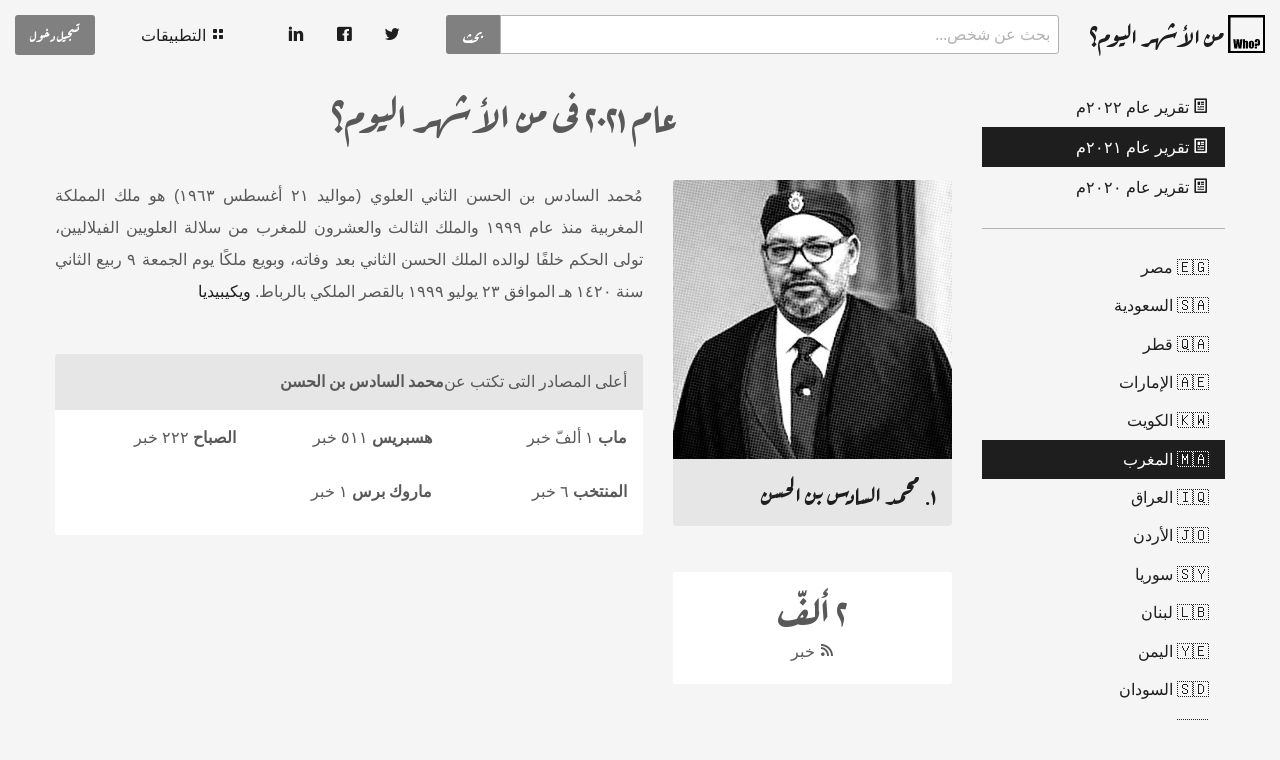

--- FILE ---
content_type: text/html
request_url: https://www.whoispopulartoday.com/year/2021/ma
body_size: 9186
content:
<!DOCTYPE html>
<html dir="rtl" lang="ar" >
  <head>
    <script async src="https://www.googletagmanager.com/gtag/js?id=G-VFHRK0MH5V"></script>
<script>
 window.dataLayer = window.dataLayer || [];
 function gtag(){dataLayer.push(arguments);}
 gtag('js', new Date());

 gtag('config', 'G-VFHRK0MH5V');
</script>

<meta charset="UTF-8">
<meta content="ie=edge" http-equiv="x-ua-compatible">
<meta content="ar-ma" http-equiv="content-language">
<meta content="width=device-width, initial-scale=1.0" name="viewport">
<meta content="index, follow" name="robots">

<meta content="http://www.whoispopulartoday.com/year/2021/ma" property="og:url">
<meta content="website" property="og:type">
<meta content="من الأشهر اليوم؟ | Who is popular today?" property="og:site_name">
<meta content="المغرب - 2021" property="og:title">
<meta content="اكثر الشخصيات اهمية فى صحف اليوم، كل ما ذكر فى الصحف عن الشخصيات العامة موثق بالتاريخ و المصدر مدعم بإحصائيات و رسوم توضيحية." property="og:description">
<meta content="ar_ma" property="og:locale">
<meta content="https://design.whoispopulartoday.com/og-image-ar.png" property="og:image">

<meta content="اكثر الشخصيات اهمية فى صحف اليوم، كل ما ذكر فى الصحف عن الشخصيات العامة موثق بالتاريخ و المصدر مدعم بإحصائيات و رسوم توضيحية." name="description">
<meta content="من الأشهر اليوم؟" name="author">
<meta content="من الأشهر اليوم,اخبار, who is popular today" name="keywords">
<link rel="alternate" href="https://www.whoispopulartoday.com/year/2021/ma" hreflang="ar-ma" />

<meta content="summary" name="twitter:card">
<meta content="المغرب - 2021 - من الأشهر اليوم؟" name="twitter:title">
<meta content="@whoispopulartdy" name="twitter:site">
<meta content="اكثر الشخصيات اهمية فى صحف اليوم، كل ما ذكر فى الصحف عن الشخصيات العامة موثق بالتاريخ و المصدر مدعم بإحصائيات و رسوم توضيحية." name="twitter:description">
<meta content="https://design.whoispopulartoday.com/og-image-ar.png" name="twitter:image">

<meta content="257691707921496" property="fb:app_id">

<meta content="yes" name="mobile-web-app-capable">
<link href="https://design.whoispopulartoday.com/logo-192.png" rel="icon" sizes="192x192" type="image/png">
<link href="/ma/manifest.json" rel="manifest">

<meta content="yes" name="apple-mobile-web-app-capable">
<meta content="black" name="apple-mobile-web-app-status-bar-style">
<link href="https://design.whoispopulartoday.com/logo-60.png" rel="apple-touch-icon">
<link href="https://design.whoispopulartoday.com/logo-76.png" rel="apple-touch-icon" sizes="76x76">
<link href="https://design.whoispopulartoday.com/logo-120.png" rel="apple-touch-icon" sizes="120x120">
<link href="https://design.whoispopulartoday.com/logo-152.png" rel="apple-touch-icon" sizes="152x152">
<link href="https://design.whoispopulartoday.com/apple-startup.png" rel="apple-touch-startup-image">

    <title>المغرب - 2021 - من الأشهر اليوم؟</title>
    <link rel="stylesheet" media="all" href="https://design.whoispopulartoday.com/application-rtl.css" />
    <script src="/assets/application-9d60bb95d874bd9925b40fe83f6d0f11de7a99624c7e2898a69394f27679bc69.js" async="async"></script>
  </head>
  <body dir="rtl">

    <script src="https://auth.whoispopulartoday.com/components/auth-user-button.js" type="application/javascript" defer></script>
<script src="https://apps.whoispopulartoday.com/components/apps-menu.js" type="application/javascript" defer></script>

<header class="grid-x grid-padding-x grid-padding-y">
  <div class="cell logo shrink small-order-1">
    <a href="/day/ma">
      <h1 class="h4">
        <img alt="من الأشهر اليوم؟" loading="lazy" src="https://design.whoispopulartoday.com/logo.svg" /> من الأشهر اليوم؟
      </h1>
</a>  </div>

  <div class="cell large-auto medium-12 large-order-1 small-order-2"> <form action="/entities/search/ma">
  <input type="hidden" name="day" id="day" autocomplete="off" />
  
  <div class="input-group">
      <input type="search" name="q" id="q" placeholder="بحث عن شخص..." class="input-group-field" maxlength="50" autocomplete="off" />
    <div class="input-group-button">
      <input type="submit" name="commit" value="بحث" class="button" data-disable-with="بحث" />
    </div>
  </div>
</form>
 </div>
  <div class="cell shrink large-order-1 small-order-1">
    <ul class="menu">
  <li><a href="https://www.twitter.com/whoispopulartdy" target="_blank" rel="nofollow noopener noreferrer" class="twitter"><i class="icon-twitter"></i></a></li>
  <li><a href="https://www.facebook.com/whoispopulartoday" target="_blank" rel="nofollow noopener noreferrer" class="facebook"><i class="icon-facebook"></i></a></li>
  <li><a href="https://www.linkedin.com/company/whoispopulartoday" target="_blank" rel="nofollow noopener noreferrer" class="linkedin"><i class="icon-linkedin"></i></a></li>
</ul>

  </div>
  <div class="cell shrink small-order-1">
    <ul class="menu">
      <li data-is="apps-menu"></li>
    </ul>
  </div>
  <div data-is="auth-user-button" class="cell shrink small-order-1"></div>
</header>


    <div class="grid-container">
      <div class="grid-x grid-margin-x">
        <div class="cell shrink hide-for-small-only">
          
          

          
          <ul class="vertical menu">
    <li>
      <a href="/year/2022/ma">
        <i class="icon-news"></i>
        تقرير عام ٢٠٢٢م
</a>    </li>

  <li class="is-active">
    <a href="/year/2021/ma">
      <i class="icon-news"></i>
      تقرير عام ٢٠٢١م
</a>  </li>

    <li>
      <a href="/year/2020/ma">
        <i class="icon-news"></i>
        تقرير عام ٢٠٢٠م
</a>    </li>
</ul>

<hr/>


            <ul class="vertical menu">
    <li class="">
      <a hreflang="ar-eg" href="/year/2021/eg">
        <div class="display-inline-block"> 🇪🇬 </div>
        <div class="display-inline-block"> مصر </div>
</a>    </li>
  </ul>
  <ul class="vertical menu">
    <li class="">
      <a hreflang="ar-sa" href="/year/2021/sa">
        <div class="display-inline-block"> 🇸🇦 </div>
        <div class="display-inline-block"> السعودية </div>
</a>    </li>
  </ul>
  <ul class="vertical menu">
    <li class="">
      <a hreflang="ar-qa" href="/year/2021/qa">
        <div class="display-inline-block"> 🇶🇦 </div>
        <div class="display-inline-block"> قطر </div>
</a>    </li>
  </ul>
  <ul class="vertical menu">
    <li class="">
      <a hreflang="ar-ae" href="/year/2021/ae">
        <div class="display-inline-block"> 🇦🇪 </div>
        <div class="display-inline-block"> الإمارات </div>
</a>    </li>
  </ul>
  <ul class="vertical menu">
    <li class="">
      <a hreflang="ar-kw" href="/year/2021/kw">
        <div class="display-inline-block"> 🇰🇼 </div>
        <div class="display-inline-block"> الكويت </div>
</a>    </li>
  </ul>
  <ul class="vertical menu">
    <li class="is-active">
      <a hreflang="ar-ma" href="/year/2021/ma">
        <div class="display-inline-block"> 🇲🇦 </div>
        <div class="display-inline-block"> المغرب </div>
</a>    </li>
  </ul>
  <ul class="vertical menu">
    <li class="">
      <a hreflang="ar-iq" href="/year/2021/iq">
        <div class="display-inline-block"> 🇮🇶 </div>
        <div class="display-inline-block"> العراق </div>
</a>    </li>
  </ul>
  <ul class="vertical menu">
    <li class="">
      <a hreflang="ar-jo" href="/year/2021/jo">
        <div class="display-inline-block"> 🇯🇴 </div>
        <div class="display-inline-block"> الأردن </div>
</a>    </li>
  </ul>
  <ul class="vertical menu">
    <li class="">
      <a hreflang="ar-sy" href="/year/2021/sy">
        <div class="display-inline-block"> 🇸🇾 </div>
        <div class="display-inline-block"> سوريا </div>
</a>    </li>
  </ul>
  <ul class="vertical menu">
    <li class="">
      <a hreflang="ar-lb" href="/year/2021/lb">
        <div class="display-inline-block"> 🇱🇧 </div>
        <div class="display-inline-block"> لبنان </div>
</a>    </li>
  </ul>
  <ul class="vertical menu">
    <li class="">
      <a hreflang="ar-ye" href="/year/2021/ye">
        <div class="display-inline-block"> 🇾🇪 </div>
        <div class="display-inline-block"> اليمن </div>
</a>    </li>
  </ul>
  <ul class="vertical menu">
    <li class="">
      <a hreflang="ar-sd" href="/year/2021/sd">
        <div class="display-inline-block"> 🇸🇩 </div>
        <div class="display-inline-block"> السودان </div>
</a>    </li>
  </ul>
  <ul class="vertical menu">
    <li class="">
      <a hreflang="ar-ly" href="/year/2021/ly">
        <div class="display-inline-block"> 🇱🇾 </div>
        <div class="display-inline-block"> ليبيا </div>
</a>    </li>
  </ul>
  <ul class="vertical menu">
    <li class="">
      <a hreflang="ar-tn" href="/year/2021/tn">
        <div class="display-inline-block"> 🇹🇳 </div>
        <div class="display-inline-block"> تونس </div>
</a>    </li>
  </ul>
  <ul class="vertical menu">
    <li class="">
      <a hreflang="ar-dz" href="/year/2021/dz">
        <div class="display-inline-block"> 🇩🇿 </div>
        <div class="display-inline-block"> الجزائر </div>
</a>    </li>
  </ul>
  <ul class="vertical menu">
    <li class="">
      <a hreflang="ar-bh" href="/year/2021/bh">
        <div class="display-inline-block"> 🇧🇭 </div>
        <div class="display-inline-block"> البحرين </div>
</a>    </li>
  </ul>
  <ul class="vertical menu">
    <li class="">
      <a hreflang="ar-om" href="/year/2021/om">
        <div class="display-inline-block"> 🇴🇲 </div>
        <div class="display-inline-block"> عمان </div>
</a>    </li>
  </ul>
  <ul class="vertical menu">
    <li class="">
      <a hreflang="ar-mr" href="/year/2021/mr">
        <div class="display-inline-block"> 🇲🇷 </div>
        <div class="display-inline-block"> موريتانيا </div>
</a>    </li>
  </ul>
  <ul class="vertical menu">
    <li class="">
      <a hreflang="ar-so" href="/year/2021/so">
        <div class="display-inline-block"> 🇸🇴 </div>
        <div class="display-inline-block"> الصومال </div>
</a>    </li>
  </ul>
  <ul class="vertical menu">
    <li class="">
      <a hreflang="ar-ps" href="/year/2021/ps">
        <div class="display-inline-block"> 🇵🇸 </div>
        <div class="display-inline-block"> فلسطين </div>
</a>    </li>
  </ul>
  <ul class="vertical menu">
    <li class="">
      <a hreflang="en-us" href="/year/2021/us">
        <div class="display-inline-block"> 🇺🇸 </div>
        <div class="display-inline-block"> United states </div>
</a>    </li>
  </ul>
  <ul class="vertical menu">
    <li class="">
      <a hreflang="en-za" href="/year/2021/za">
        <div class="display-inline-block"> 🇿🇦 </div>
        <div class="display-inline-block"> South Africa </div>
</a>    </li>
  </ul>
  <ul class="vertical menu">
    <li class="">
      <a hreflang="en-gb" href="/year/2021/gb">
        <div class="display-inline-block"> 🇬🇧 </div>
        <div class="display-inline-block"> United kingdom </div>
</a>    </li>
  </ul>
  <ul class="vertical menu">
    <li class="">
      <a hreflang="en-au" href="/year/2021/au">
        <div class="display-inline-block"> 🇦🇺 </div>
        <div class="display-inline-block"> Australia </div>
</a>    </li>
  </ul>
  <ul class="vertical menu">
    <li class="">
      <a hreflang="en-ca" href="/year/2021/ca">
        <div class="display-inline-block"> 🇨🇦 </div>
        <div class="display-inline-block"> Canada </div>
</a>    </li>
  </ul>
  <ul class="vertical menu">
    <li class="">
      <a hreflang="en-bs" href="/year/2021/bs">
        <div class="display-inline-block"> 🇧🇸 </div>
        <div class="display-inline-block"> The Bahamas </div>
</a>    </li>
  </ul>
  <ul class="vertical menu">
    <li class="">
      <a hreflang="en-bb" href="/year/2021/bb">
        <div class="display-inline-block"> 🇧🇧 </div>
        <div class="display-inline-block"> Barbados </div>
</a>    </li>
  </ul>
  <ul class="vertical menu">
    <li class="">
      <a hreflang="en-bz" href="/year/2021/bz">
        <div class="display-inline-block"> 🇧🇿 </div>
        <div class="display-inline-block"> Belize </div>
</a>    </li>
  </ul>
  <ul class="vertical menu">
    <li class="">
      <a hreflang="en-dm" href="/year/2021/dm">
        <div class="display-inline-block"> 🇩🇲 </div>
        <div class="display-inline-block"> Dominica </div>
</a>    </li>
  </ul>
  <ul class="vertical menu">
    <li class="">
      <a hreflang="en-gd" href="/year/2021/gd">
        <div class="display-inline-block"> 🇬🇩 </div>
        <div class="display-inline-block"> Grenada </div>
</a>    </li>
  </ul>
  <ul class="vertical menu">
    <li class="">
      <a hreflang="en-gy" href="/year/2021/gy">
        <div class="display-inline-block"> 🇬🇾 </div>
        <div class="display-inline-block"> Guyana </div>
</a>    </li>
  </ul>
  <ul class="vertical menu">
    <li class="">
      <a hreflang="en-ie" href="/year/2021/ie">
        <div class="display-inline-block"> 🇮🇪 </div>
        <div class="display-inline-block"> Ireland </div>
</a>    </li>
  </ul>
  <ul class="vertical menu">
    <li class="">
      <a hreflang="en-jm" href="/year/2021/jm">
        <div class="display-inline-block"> 🇯🇲 </div>
        <div class="display-inline-block"> Jamaica </div>
</a>    </li>
  </ul>
  <ul class="vertical menu">
    <li class="">
      <a hreflang="en-lc" href="/year/2021/lc">
        <div class="display-inline-block"> 🇱🇨 </div>
        <div class="display-inline-block"> Saint Lucia </div>
</a>    </li>
  </ul>
  <ul class="vertical menu">
    <li class="">
      <a hreflang="en-vc" href="/year/2021/vc">
        <div class="display-inline-block"> 🇻🇨 </div>
        <div class="display-inline-block"> St Vincent &amp; Grenadines </div>
</a>    </li>
  </ul>
  <ul class="vertical menu">
    <li class="">
      <a hreflang="en-kn" href="/year/2021/kn">
        <div class="display-inline-block"> 🇰🇳 </div>
        <div class="display-inline-block"> St Kitts &amp; Nevis </div>
</a>    </li>
  </ul>
  <ul class="vertical menu">
    <li class="">
      <a hreflang="en-tt" href="/year/2021/tt">
        <div class="display-inline-block"> 🇹🇹 </div>
        <div class="display-inline-block"> Trinidad &amp; Tobago </div>
</a>    </li>
  </ul>
  <ul class="vertical menu">
    <li class="">
      <a hreflang="en-nz" href="/year/2021/nz">
        <div class="display-inline-block"> 🇳🇿 </div>
        <div class="display-inline-block"> New Zealand </div>
</a>    </li>
  </ul>

        </div>
        <div class="cell auto"> 

  <div class="grid-x grid-margin-y">
    <div class="cell">
      <div class="h2 text-center large">
        عام ٢٠٢١ فى من الأشهر اليوم؟
      </div>
    </div>


      <div class="cell">
        <div class="grid-x grid-margin-x grid-margin-y align-stretch">
          <div class="cell medium-4 small-12">
            <div class="grid-x grid-margin-y">
  <div class="cell">
      <div class="card">
    <a href="/%D9%85%D8%AD%D9%85%D8%AF-%D8%A7%D9%84%D8%B3%D8%A7%D8%AF%D8%B3-%D8%A8%D9%86-%D8%A7%D9%84%D8%AD%D8%B3%D9%86/ma"> <img alt="محمد السادس بن الحسن" loading="lazy" width="400" height="400" src="https://img.whoispopulartoday.com/محمد السادس بن الحسن?s=medium" /> </a>
    <div class="card-divider">
      <h4><a href="/%D9%85%D8%AD%D9%85%D8%AF-%D8%A7%D9%84%D8%B3%D8%A7%D8%AF%D8%B3-%D8%A8%D9%86-%D8%A7%D9%84%D8%AD%D8%B3%D9%86/ma">١. محمد السادس بن الحسن</a></h4>
    </div>

  </div>

  </div>
  <div class="cell">
    <div class="card text-center">
  <div class="card-section">
    <ul class="menu expanded">
        <li>
          <div class="number stat h3">٢ ألفّ</div>
          <div class="title">
            <i class="icon icon-rss"></i>
            خبر
          </div>
        </li>
    </ul>
  </div>
</div>

  </div>
  <div class="cell">
    <a class="expanded button primary large" href="/%D9%85%D8%AD%D9%85%D8%AF-%D8%A7%D9%84%D8%B3%D8%A7%D8%AF%D8%B3-%D8%A8%D9%86-%D8%A7%D9%84%D8%AD%D8%B3%D9%86/ma">المزيد عن محمد السادس بن الحسن</a>
  </div>
</div>

          </div>
          <div class="cell medium-8 small-12">
            <div class="grid-x grid-margin-y">
  <div class="cell">

      <p class="text-justify">
        مُحمد السادس بن الحسن الثاني العلوي (مواليد ٢١ أغسطس ١٩٦٣) هو ملك المملكة المغربية منذ عام ١٩٩٩ والملك الثالث والعشرون للمغرب من سلالة العلويين الفيلاليين، تولى الحكم خلفًا لوالده الملك الحسن الثاني بعد وفاته، وبويع ملكًا يوم الجمعة ٩ ربيع الثاني سنة ١٤٢٠ هـ الموافق ٢٣ يوليو ١٩٩٩ بالقصر الملكي بالرباط.
        <a target="_blank" rel="nofollow noopener" href="https://ar.wikipedia.org?curid=10194">ويكيبيديا</a>
      </p>

  </div>
  <div class="cell card">
    <div class="card-divider">
      أعلى المصادر التى تكتب عن  <strong>محمد السادس بن الحسن</strong>
    </div>
    <div class="card-section">
      <div class="grid-x large-up-3 small-up-2 grid-margin-x grid-margin-y">
          <div class="cell">
            <strong>ماب</strong>
            ١ ألفّ
            خبر
          </div>
          <div class="cell">
            <strong>هسبريس</strong>
            ٥١١
            خبر
          </div>
          <div class="cell">
            <strong>الصباح</strong>
            ٢٢٢
            خبر
          </div>
          <div class="cell">
            <strong>المنتخب</strong>
            ٦
            خبر
          </div>
          <div class="cell">
            <strong>ماروك برس</strong>
            ١
            خبر
          </div>
      </div>
    </div>
  </div>
</div>

          </div>
        </div>
      </div>

      <div class="cell">
        
<div class="card">
  <div class="card-divider">
    عدد الأخبار كل يوم
    من
    <a href="/day/2021-01-01/ma">
      <time>
        يناير ٠١
</time></a>    ولمدة
    12 شهر
  </div>
  <div class="card-section">
    <img width="100%" loading="lazy" src="https://charts.whoispopulartoday.com/entity/days?entity=محمد السادس بن الحسن&amp;entity_type=Person&amp;country=ma&amp;from=2021-01-01 23:59:59 UTC&amp;to=2021-12-31 23:59:59 UTC&amp;size=year" />
  </div>
</div>

      </div>

      <div class="cell">
        <hr>
      </div>


      <div class="cell">
        <div class="grid-x grid-margin-x grid-margin-y align-stretch">
          <div class="cell medium-4 small-12">
            <div class="grid-x grid-margin-y">
  <div class="cell">
      <div class="card">
    <a href="/%D9%85%D8%AD%D9%85%D8%AF-%D8%A7%D9%84%D8%AE%D8%A7%D9%85%D8%B3/ma"> <img alt="محمد الخامس" loading="lazy" width="400" height="400" src="https://img.whoispopulartoday.com/محمد الخامس?s=medium" /> </a>
    <div class="card-divider">
      <h4><a href="/%D9%85%D8%AD%D9%85%D8%AF-%D8%A7%D9%84%D8%AE%D8%A7%D9%85%D8%B3/ma">٢. محمد الخامس</a></h4>
    </div>

  </div>

  </div>
  <div class="cell">
    <div class="card text-center">
  <div class="card-section">
    <ul class="menu expanded">
        <li>
          <div class="number stat h3">٣٩٦</div>
          <div class="title">
            <i class="icon icon-rss"></i>
            خبر
          </div>
        </li>
    </ul>
  </div>
</div>

  </div>
  <div class="cell">
    <a class="expanded button primary large" href="/%D9%85%D8%AD%D9%85%D8%AF-%D8%A7%D9%84%D8%AE%D8%A7%D9%85%D8%B3/ma">المزيد عن محمد الخامس</a>
  </div>
</div>

          </div>
          <div class="cell medium-8 small-12">
            <div class="grid-x grid-margin-y">
  <div class="cell">

      <p class="text-justify">
        
        <a target="_blank" rel="nofollow noopener" href="https://ar.wikipedia.org?curid=3368415">ويكيبيديا</a>
      </p>

  </div>
  <div class="cell card">
    <div class="card-divider">
      أعلى المصادر التى تكتب عن  <strong>محمد الخامس</strong>
    </div>
    <div class="card-section">
      <div class="grid-x large-up-3 small-up-2 grid-margin-x grid-margin-y">
          <div class="cell">
            <strong>هسبريس</strong>
            ١٨٦
            خبر
          </div>
          <div class="cell">
            <strong>ماب</strong>
            ١٧٢
            خبر
          </div>
          <div class="cell">
            <strong>الصباح</strong>
            ٣٧
            خبر
          </div>
          <div class="cell">
            <strong>المنتخب</strong>
            ١
            خبر
          </div>
      </div>
    </div>
  </div>
</div>

          </div>
        </div>
      </div>

      <div class="cell">
        
<div class="card">
  <div class="card-divider">
    عدد الأخبار كل يوم
    من
    <a href="/day/2021-01-01/ma">
      <time>
        يناير ٠١
</time></a>    ولمدة
    12 شهر
  </div>
  <div class="card-section">
    <img width="100%" loading="lazy" src="https://charts.whoispopulartoday.com/entity/days?entity=محمد الخامس&amp;entity_type=Person&amp;country=ma&amp;from=2021-01-01 23:59:59 UTC&amp;to=2021-12-31 23:59:59 UTC&amp;size=year" />
  </div>
</div>

      </div>

      <div class="cell">
        <hr>
      </div>


      <div class="cell">
        <div class="grid-x grid-margin-x grid-margin-y align-stretch">
          <div class="cell medium-4 small-12">
            <div class="grid-x grid-margin-y">
  <div class="cell">
      <div class="card">
    <a href="/%D9%86%D8%A7%D8%B5%D8%B1-%D8%A8%D9%88%D8%B1%D9%8A%D8%B7%D8%A9/ma"> <img alt="ناصر بوريطة" loading="lazy" width="400" height="400" src="https://img.whoispopulartoday.com/ناصر بوريطة?s=medium" /> </a>
    <div class="card-divider">
      <h4><a href="/%D9%86%D8%A7%D8%B5%D8%B1-%D8%A8%D9%88%D8%B1%D9%8A%D8%B7%D8%A9/ma">٣. ناصر بوريطة</a></h4>
    </div>

  </div>

  </div>
  <div class="cell">
    <div class="card text-center">
  <div class="card-section">
    <ul class="menu expanded">
        <li>
          <div class="number stat h3">٣٦٥</div>
          <div class="title">
            <i class="icon icon-rss"></i>
            خبر
          </div>
        </li>
    </ul>
  </div>
</div>

  </div>
  <div class="cell">
    <a class="expanded button primary large" href="/%D9%86%D8%A7%D8%B5%D8%B1-%D8%A8%D9%88%D8%B1%D9%8A%D8%B7%D8%A9/ma">المزيد عن ناصر بوريطة</a>
  </div>
</div>

          </div>
          <div class="cell medium-8 small-12">
            <div class="grid-x grid-margin-y">
  <div class="cell">

      <p class="text-justify">
        ناصر بوريطة (وُلد في ٢٧ ماي ١٩٦٩) هو وزير الشؤون الخارجية والتعاون الدولي المغربي والوزير المنتدب لدى وزير الخارجية سابقاً. ولد ناصر بوريطة بمدينة تاونات شمال المملكة المغربية، وتلقى تعليمه بكلية العلوم القانونية والاقتصادية والاجتماعية بجامعة محمد الخامس أكدال بالرباط. اشتغل كاتباً عاماً لوزارة الخارجية المغربية من ٢٠١١ إلى غاية فبراير ٢٠١٦ حيث شغل منصب الوزير المنتدب لدى وزير الخارجية إلى جانب مباركة بوعيدة. في ٥ أبريل ٢٠١٧ تم تعيين ناصر بوريطة وزيراً للشؤون الخارجية والتعاون الدولي من طرف الملك محمد السادس بحكومة سعد الدين العثماني.
        <a target="_blank" rel="nofollow noopener" href="https://ar.wikipedia.org?curid=3647471">ويكيبيديا</a>
      </p>

  </div>
  <div class="cell card">
    <div class="card-divider">
      أعلى المصادر التى تكتب عن  <strong>ناصر بوريطة</strong>
    </div>
    <div class="card-section">
      <div class="grid-x large-up-3 small-up-2 grid-margin-x grid-margin-y">
          <div class="cell">
            <strong>ماب</strong>
            ٢٠٦
            خبر
          </div>
          <div class="cell">
            <strong>هسبريس</strong>
            ١٠٩
            خبر
          </div>
          <div class="cell">
            <strong>الصباح</strong>
            ٤٩
            خبر
          </div>
          <div class="cell">
            <strong>ماروك برس</strong>
            ١
            خبر
          </div>
      </div>
    </div>
  </div>
</div>

          </div>
        </div>
      </div>

      <div class="cell">
        
<div class="card">
  <div class="card-divider">
    عدد الأخبار كل يوم
    من
    <a href="/day/2021-01-01/ma">
      <time>
        يناير ٠١
</time></a>    ولمدة
    12 شهر
  </div>
  <div class="card-section">
    <img width="100%" loading="lazy" src="https://charts.whoispopulartoday.com/entity/days?entity=ناصر بوريطة&amp;entity_type=Person&amp;country=ma&amp;from=2021-01-01 23:59:59 UTC&amp;to=2021-12-31 23:59:59 UTC&amp;size=year" />
  </div>
</div>

      </div>

      <div class="cell">
        <hr>
      </div>


      <div class="cell">
        <div class="grid-x grid-margin-x grid-margin-y align-stretch">
          <div class="cell medium-4 small-12">
            <div class="grid-x grid-margin-y">
  <div class="cell">
      <div class="card">
    <a href="/%D8%B9%D8%B2%D9%8A%D8%B2-%D8%A3%D8%AE%D9%86%D9%88%D8%B4/ma"> <img alt="عزيز أخنوش" loading="lazy" width="400" height="400" src="https://img.whoispopulartoday.com/عزيز أخنوش?s=medium" /> </a>
    <div class="card-divider">
      <h4><a href="/%D8%B9%D8%B2%D9%8A%D8%B2-%D8%A3%D8%AE%D9%86%D9%88%D8%B4/ma">٤. عزيز أخنوش</a></h4>
    </div>

  </div>

  </div>
  <div class="cell">
    <div class="card text-center">
  <div class="card-section">
    <ul class="menu expanded">
        <li>
          <div class="number stat h3">٣١٥</div>
          <div class="title">
            <i class="icon icon-rss"></i>
            خبر
          </div>
        </li>
    </ul>
  </div>
</div>

  </div>
  <div class="cell">
    <a class="expanded button primary large" href="/%D8%B9%D8%B2%D9%8A%D8%B2-%D8%A3%D8%AE%D9%86%D9%88%D8%B4/ma">المزيد عن عزيز أخنوش</a>
  </div>
</div>

          </div>
          <div class="cell medium-8 small-12">
            <div class="grid-x grid-margin-y">
  <div class="cell">

      <p class="text-justify">
        عزيز أخنوش (١٩٦١، تافراوت)، هو الأمين العام لحزب التجمع الوطني للاحرار وعين وزيزا للفلاحة والصيد البحري والتنمية القروية والمياه والغابات، وقد عينة الملك محمد السادس في الحكومة المشكلة في عام ٢٠١٧ تحت رئاسة سعد الدين العثماني.ولد عزيز بدوار أكَرض اوضاض بتافراوت، أكمل دراسته في الخارج وحصل على شهادة في التسيير الإداري بجامعة شيبروك الكندية سنة ١٩٨٦، عاد إلى المغرب ليصبح بعدها رئيس مجموعة أكوا وهي قابضة تسيطر على عشرات الشركات المتخصصة في توزيع البنزين والاتصالات والخدمات. وانتخب ما بين ٢٠٠٣ و ٢٠٠٧ رئسا لمجلس جهة سوس ماسة درعة. كما كان عضوا بمؤسسة محمد السادس لحماية البيئة، وعضو متصرف بمؤسسة محمد السادس لإدماج السجناء. وهو عضو في مكتب الاتحاد العام لمقاولات المغرب وعضو مجلس إدارة البنك المغربي للتجارة الخارجية وعضو في مؤسسة &quot;أكاديميا&quot; ومجلس إدارة &quot;بنك المغرب&quot;، وسبق أن كان رئيسا لتجمع النفطيين المغاربة. وعضو في خلية التفكير التي أسسها الملك الحسن الثاني سنة ١٩٩٩ المعروفة ب&quot;مجموعة ١٤&quot;. وفي ٢٩ أكتوبر ٢٠١٦ انتخب أخنوش بالأغلبية رئيسا لخزب التجمع الوطني للأحرار.
        <a target="_blank" rel="nofollow noopener" href="https://ar.wikipedia.org?curid=1209921">ويكيبيديا</a>
      </p>

  </div>
  <div class="cell card">
    <div class="card-divider">
      أعلى المصادر التى تكتب عن  <strong>عزيز أخنوش</strong>
    </div>
    <div class="card-section">
      <div class="grid-x large-up-3 small-up-2 grid-margin-x grid-margin-y">
          <div class="cell">
            <strong>ماب</strong>
            ٢٢٦
            خبر
          </div>
          <div class="cell">
            <strong>هسبريس</strong>
            ٧٨
            خبر
          </div>
          <div class="cell">
            <strong>الصباح</strong>
            ١٠
            خبر
          </div>
          <div class="cell">
            <strong>ماروك برس</strong>
            ١
            خبر
          </div>
      </div>
    </div>
  </div>
</div>

          </div>
        </div>
      </div>

      <div class="cell">
        
<div class="card">
  <div class="card-divider">
    عدد الأخبار كل يوم
    من
    <a href="/day/2021-01-01/ma">
      <time>
        يناير ٠١
</time></a>    ولمدة
    12 شهر
  </div>
  <div class="card-section">
    <img width="100%" loading="lazy" src="https://charts.whoispopulartoday.com/entity/days?entity=عزيز أخنوش&amp;entity_type=Person&amp;country=ma&amp;from=2021-01-01 23:59:59 UTC&amp;to=2021-12-31 23:59:59 UTC&amp;size=year" />
  </div>
</div>

      </div>

      <div class="cell">
        <hr>
      </div>


      <div class="cell">
        <div class="grid-x grid-margin-x grid-margin-y align-stretch">
          <div class="cell medium-4 small-12">
            <div class="grid-x grid-margin-y">
  <div class="cell">
      <div class="card">
    <a href="/%D8%B3%D8%B9%D8%AF-%D8%A7%D9%84%D8%AF%D9%8A%D9%86-%D8%A7%D9%84%D8%B9%D8%AB%D9%85%D8%A7%D9%86%D9%8A/ma"> <img alt="سعد الدين العثماني" loading="lazy" width="400" height="400" src="https://img.whoispopulartoday.com/سعد الدين العثماني?s=medium" /> </a>
    <div class="card-divider">
      <h4><a href="/%D8%B3%D8%B9%D8%AF-%D8%A7%D9%84%D8%AF%D9%8A%D9%86-%D8%A7%D9%84%D8%B9%D8%AB%D9%85%D8%A7%D9%86%D9%8A/ma">٥. سعد الدين العثماني</a></h4>
    </div>

  </div>

  </div>
  <div class="cell">
    <div class="card text-center">
  <div class="card-section">
    <ul class="menu expanded">
        <li>
          <div class="number stat h3">٢٩٧</div>
          <div class="title">
            <i class="icon icon-rss"></i>
            خبر
          </div>
        </li>
    </ul>
  </div>
</div>

  </div>
  <div class="cell">
    <a class="expanded button primary large" href="/%D8%B3%D8%B9%D8%AF-%D8%A7%D9%84%D8%AF%D9%8A%D9%86-%D8%A7%D9%84%D8%B9%D8%AB%D9%85%D8%A7%D9%86%D9%8A/ma">المزيد عن سعد الدين العثماني</a>
  </div>
</div>

          </div>
          <div class="cell medium-8 small-12">
            <div class="grid-x grid-margin-y">
  <div class="cell">

      <p class="text-justify">
        سعد الدين العثماني (مواليد ١٦ يناير ١٩٥٦) هو سياسي وطبيب نفسي وباحث وفقيه مغربي، شغل منصب الأمين العام لحزب العدالة والتنمية من ٢٠٠٤ حتى ٢٠٠٨. كما تقلد منصب وزير الشؤون الخارجية والتعاون بحكومة بنكيران بين ٢٠١٢ و٢٠١٣. كما شغل منصب رئيس الحكومة المغربية السادس عشر من ١٧ مارس ٢٠١٧ إلى ٧ أكتوبر ٢٠٢١.
        <a target="_blank" rel="nofollow noopener" href="https://ar.wikipedia.org?curid=44299">ويكيبيديا</a>
      </p>

  </div>
  <div class="cell card">
    <div class="card-divider">
      أعلى المصادر التى تكتب عن  <strong>سعد الدين العثماني</strong>
    </div>
    <div class="card-section">
      <div class="grid-x large-up-3 small-up-2 grid-margin-x grid-margin-y">
          <div class="cell">
            <strong>هسبريس</strong>
            ٢٠٠
            خبر
          </div>
          <div class="cell">
            <strong>ماب</strong>
            ٦٤
            خبر
          </div>
          <div class="cell">
            <strong>الصباح</strong>
            ٣٢
            خبر
          </div>
          <div class="cell">
            <strong>ماروك برس</strong>
            ١
            خبر
          </div>
      </div>
    </div>
  </div>
</div>

          </div>
        </div>
      </div>

      <div class="cell">
        
<div class="card">
  <div class="card-divider">
    عدد الأخبار كل يوم
    من
    <a href="/day/2021-01-01/ma">
      <time>
        يناير ٠١
</time></a>    ولمدة
    12 شهر
  </div>
  <div class="card-section">
    <img width="100%" loading="lazy" src="https://charts.whoispopulartoday.com/entity/days?entity=سعد الدين العثماني&amp;entity_type=Person&amp;country=ma&amp;from=2021-01-01 23:59:59 UTC&amp;to=2021-12-31 23:59:59 UTC&amp;size=year" />
  </div>
</div>

      </div>

      <div class="cell">
        <hr>
      </div>


      <div class="cell">
        <div class="grid-x grid-margin-x grid-margin-y align-stretch">
          <div class="cell medium-4 small-12">
            <div class="grid-x grid-margin-y">
  <div class="cell">
      <div class="card">
    <a href="/%D8%A5%D8%A8%D8%B1%D8%A7%D9%87%D9%8A%D9%85-%D8%BA%D8%A7%D9%84%D9%8A/ma"> <img alt="إبراهيم غالي" loading="lazy" width="400" height="400" src="https://img.whoispopulartoday.com/إبراهيم غالي?s=medium" /> </a>
    <div class="card-divider">
      <h4><a href="/%D8%A5%D8%A8%D8%B1%D8%A7%D9%87%D9%8A%D9%85-%D8%BA%D8%A7%D9%84%D9%8A/ma">٦. إبراهيم غالي</a></h4>
    </div>

  </div>

  </div>
  <div class="cell">
    <div class="card text-center">
  <div class="card-section">
    <ul class="menu expanded">
        <li>
          <div class="number stat h3">١٤٣</div>
          <div class="title">
            <i class="icon icon-rss"></i>
            خبر
          </div>
        </li>
    </ul>
  </div>
</div>

  </div>
  <div class="cell">
    <a class="expanded button primary large" href="/%D8%A5%D8%A8%D8%B1%D8%A7%D9%87%D9%8A%D9%85-%D8%BA%D8%A7%D9%84%D9%8A/ma">المزيد عن إبراهيم غالي</a>
  </div>
</div>

          </div>
          <div class="cell medium-8 small-12">
            <div class="grid-x grid-margin-y">
  <div class="cell">

      <p class="text-justify">
        إبراهيم غالي هو سياسي صحراوي، يشغل منصب الأمين العام لجبهة البوليساريو ورئيس الجمهورية العربية الصحراوية الديمقراطية منذ ٩ يوليو ٢٠١٦، خلفاً لمحمد عبد العزيز. كما كان بالسابق مسؤول شؤون الأمن والدفاع بجبهة البوليساريو، وكان سفير الصحراء الغربية بإسبانيا والجزائر وهو من مؤيدي استقلال الصحراء عن المغرب باستعمال كل الوسائل الممكنة.يعتبر إبراهيم غالي أحد المطلوبين لدى المحكمة المختصة في جرائم التعذيب والاغتصاب والاعتقال القصري والخطف بإسبانيا وذلك بعد صدور مذكرة اعتقال دولية من قبل القضاء الإسباني في حقه، ووجه المستشارون القانونيون للمنظمة الحقوقية الدولية مذكرات عاجلة إلى مختلف الهيئات القضائية والدوائر السياسية العليا بإسبانيا تذكر فيها بأن إبراهيم غالي شخص مطلوب لدى العدالة الاسبانية. 
        <a target="_blank" rel="nofollow noopener" href="https://ar.wikipedia.org?curid=3221501">ويكيبيديا</a>
      </p>

  </div>
  <div class="cell card">
    <div class="card-divider">
      أعلى المصادر التى تكتب عن  <strong>إبراهيم غالي</strong>
    </div>
    <div class="card-section">
      <div class="grid-x large-up-3 small-up-2 grid-margin-x grid-margin-y">
          <div class="cell">
            <strong>هسبريس</strong>
            ١١٠
            خبر
          </div>
          <div class="cell">
            <strong>الصباح</strong>
            ٢١
            خبر
          </div>
          <div class="cell">
            <strong>ماب</strong>
            ١٢
            خبر
          </div>
      </div>
    </div>
  </div>
</div>

          </div>
        </div>
      </div>

      <div class="cell">
        
<div class="card">
  <div class="card-divider">
    عدد الأخبار كل يوم
    من
    <a href="/day/2021-01-01/ma">
      <time>
        يناير ٠١
</time></a>    ولمدة
    12 شهر
  </div>
  <div class="card-section">
    <img width="100%" loading="lazy" src="https://charts.whoispopulartoday.com/entity/days?entity=إبراهيم غالي&amp;entity_type=Person&amp;country=ma&amp;from=2021-01-01 23:59:59 UTC&amp;to=2021-12-31 23:59:59 UTC&amp;size=year" />
  </div>
</div>

      </div>

      <div class="cell">
        <hr>
      </div>


      <div class="cell">
        <div class="grid-x grid-margin-x grid-margin-y align-stretch">
          <div class="cell medium-4 small-12">
            <div class="grid-x grid-margin-y">
  <div class="cell">
      <div class="card">
    <a href="/%D8%AC%D9%88-%D8%A8%D8%A7%D9%8A%D8%AF%D9%86/ma"> <img alt="جو بايدن" loading="lazy" width="400" height="400" src="https://img.whoispopulartoday.com/جو بايدن?s=medium" /> </a>
    <div class="card-divider">
      <h4><a href="/%D8%AC%D9%88-%D8%A8%D8%A7%D9%8A%D8%AF%D9%86/ma">٧. جو بايدن</a></h4>
    </div>

  </div>

  </div>
  <div class="cell">
    <div class="card text-center">
  <div class="card-section">
    <ul class="menu expanded">
        <li>
          <div class="number stat h3">١١٦</div>
          <div class="title">
            <i class="icon icon-rss"></i>
            خبر
          </div>
        </li>
    </ul>
  </div>
</div>

  </div>
  <div class="cell">
    <a class="expanded button primary large" href="/%D8%AC%D9%88-%D8%A8%D8%A7%D9%8A%D8%AF%D9%86/ma">المزيد عن جو بايدن</a>
  </div>
</div>

          </div>
          <div class="cell medium-8 small-12">
            <div class="grid-x grid-margin-y">
  <div class="cell">

      <p class="text-justify">
        جوزيف روبينت بايدن الابن (٢٠ نوفمبر ١٩٤٢ -)، نائب الرئيس الأمريكي ٢٠ يناير ٢٠٠٩- ٢٠ يناير ٢٠١٧ . كان قبل ذلك سيناتور عن الحزب الديمقراطي ورئيس لجنة العلاقات الخارجية في مجلس الشيوخ. رشح ليكون نائباً للرئيس في ٢٣ أغسطس ٢٠٠٨ عندما أعلن مرشح الحزب الديمقراطي لانتخابات الرئاسة باراك أوباما ليكون مرشحاً لمنصب نائب الرئيس وانتهت مهام عمله كنائب الرئيس ظهر يوم العشرون من كانون الثاني ٢٠١٧ وغادر مبنى الكونغرس وتم توديعه من قبل الرئيس الامريكي دونالد ترامب ونائبه وثم غادر الرئيس أوباما وزوجته ميشيل بالطائرة المروحية .
        <a target="_blank" rel="nofollow noopener" href="https://ar.wikipedia.org?curid=403336">ويكيبيديا</a>
      </p>

  </div>
  <div class="cell card">
    <div class="card-divider">
      أعلى المصادر التى تكتب عن  <strong>جو بايدن</strong>
    </div>
    <div class="card-section">
      <div class="grid-x large-up-3 small-up-2 grid-margin-x grid-margin-y">
          <div class="cell">
            <strong>هسبريس</strong>
            ٥٨
            خبر
          </div>
          <div class="cell">
            <strong>ماب</strong>
            ٤٣
            خبر
          </div>
          <div class="cell">
            <strong>الصباح</strong>
            ١٣
            خبر
          </div>
          <div class="cell">
            <strong>ماروك برس</strong>
            ٢
            خبر
          </div>
      </div>
    </div>
  </div>
</div>

          </div>
        </div>
      </div>

      <div class="cell">
        
<div class="card">
  <div class="card-divider">
    عدد الأخبار كل يوم
    من
    <a href="/day/2021-01-01/ma">
      <time>
        يناير ٠١
</time></a>    ولمدة
    12 شهر
  </div>
  <div class="card-section">
    <img width="100%" loading="lazy" src="https://charts.whoispopulartoday.com/entity/days?entity=جو بايدن&amp;entity_type=Person&amp;country=ma&amp;from=2021-01-01 23:59:59 UTC&amp;to=2021-12-31 23:59:59 UTC&amp;size=year" />
  </div>
</div>

      </div>

      <div class="cell">
        <hr>
      </div>


      <div class="cell">
        <div class="grid-x grid-margin-x grid-margin-y align-stretch">
          <div class="cell medium-4 small-12">
            <div class="grid-x grid-margin-y">
  <div class="cell">
      <div class="card">
    <a href="/%D8%B3%D8%B9%D9%8A%D8%AF-%D8%A3%D9%85%D8%B2%D8%A7%D8%B2%D9%8A/ma"> <img alt="سعيد أمزازي" loading="lazy" width="400" height="400" src="https://img.whoispopulartoday.com/سعيد أمزازي?s=medium" /> </a>
    <div class="card-divider">
      <h4><a href="/%D8%B3%D8%B9%D9%8A%D8%AF-%D8%A3%D9%85%D8%B2%D8%A7%D8%B2%D9%8A/ma">٨. سعيد أمزازي</a></h4>
    </div>

  </div>

  </div>
  <div class="cell">
    <div class="card text-center">
  <div class="card-section">
    <ul class="menu expanded">
        <li>
          <div class="number stat h3">١١٣</div>
          <div class="title">
            <i class="icon icon-rss"></i>
            خبر
          </div>
        </li>
    </ul>
  </div>
</div>

  </div>
  <div class="cell">
    <a class="expanded button primary large" href="/%D8%B3%D8%B9%D9%8A%D8%AF-%D8%A3%D9%85%D8%B2%D8%A7%D8%B2%D9%8A/ma">المزيد عن سعيد أمزازي</a>
  </div>
</div>

          </div>
          <div class="cell medium-8 small-12">
            <div class="grid-x grid-margin-y">
  <div class="cell">

      <p class="text-justify">
        
        <a target="_blank" rel="nofollow noopener" href="https://ar.wikipedia.org?curid=4331043">ويكيبيديا</a>
      </p>

  </div>
  <div class="cell card">
    <div class="card-divider">
      أعلى المصادر التى تكتب عن  <strong>سعيد أمزازي</strong>
    </div>
    <div class="card-section">
      <div class="grid-x large-up-3 small-up-2 grid-margin-x grid-margin-y">
          <div class="cell">
            <strong>هسبريس</strong>
            ٦٤
            خبر
          </div>
          <div class="cell">
            <strong>الصباح</strong>
            ٣٠
            خبر
          </div>
          <div class="cell">
            <strong>ماب</strong>
            ١٩
            خبر
          </div>
      </div>
    </div>
  </div>
</div>

          </div>
        </div>
      </div>

      <div class="cell">
        
<div class="card">
  <div class="card-divider">
    عدد الأخبار كل يوم
    من
    <a href="/day/2021-01-01/ma">
      <time>
        يناير ٠١
</time></a>    ولمدة
    12 شهر
  </div>
  <div class="card-section">
    <img width="100%" loading="lazy" src="https://charts.whoispopulartoday.com/entity/days?entity=سعيد أمزازي&amp;entity_type=Person&amp;country=ma&amp;from=2021-01-01 23:59:59 UTC&amp;to=2021-12-31 23:59:59 UTC&amp;size=year" />
  </div>
</div>

      </div>

      <div class="cell">
        <hr>
      </div>


      <div class="cell">
        <div class="grid-x grid-margin-x grid-margin-y align-stretch">
          <div class="cell medium-4 small-12">
            <div class="grid-x grid-margin-y">
  <div class="cell">
      <div class="card">
    <a href="/%D8%AE%D8%A7%D9%84%D8%AF-%D9%8A%D8%A7%D8%B3%D9%8A%D9%86/ma"> <img alt="خالد ياسين" loading="lazy" width="400" height="400" src="https://img.whoispopulartoday.com/خالد ياسين?s=medium" /> </a>
    <div class="card-divider">
      <h4><a href="/%D8%AE%D8%A7%D9%84%D8%AF-%D9%8A%D8%A7%D8%B3%D9%8A%D9%86/ma">٩. خالد ياسين</a></h4>
    </div>

  </div>

  </div>
  <div class="cell">
    <div class="card text-center">
  <div class="card-section">
    <ul class="menu expanded">
        <li>
          <div class="number stat h3">٩١</div>
          <div class="title">
            <i class="icon icon-rss"></i>
            خبر
          </div>
        </li>
    </ul>
  </div>
</div>

  </div>
  <div class="cell">
    <a class="expanded button primary large" href="/%D8%AE%D8%A7%D9%84%D8%AF-%D9%8A%D8%A7%D8%B3%D9%8A%D9%86/ma">المزيد عن خالد ياسين</a>
  </div>
</div>

          </div>
          <div class="cell medium-8 small-12">
            <div class="grid-x grid-margin-y">
  <div class="cell">

      <p class="text-justify">
        الشيخ خالد ياسين: نشأ مسيحيا في الولايات المتحدة، ويقطن الآن في بريطانيا وقد أنشأ مؤسسة للدعوة ساهمت في إسلام أكثر من ستة آلاف شخص حول العالم وخاصة في بريطانيا وأمريكا وأستراليا حيث يقدم محاضرات لدعوة غير المسلمين للإسلام.
        <a target="_blank" rel="nofollow noopener" href="https://ar.wikipedia.org?curid=123861">ويكيبيديا</a>
      </p>

  </div>
  <div class="cell card">
    <div class="card-divider">
      أعلى المصادر التى تكتب عن  <strong>خالد ياسين</strong>
    </div>
    <div class="card-section">
      <div class="grid-x large-up-3 small-up-2 grid-margin-x grid-margin-y">
          <div class="cell">
            <strong>المنتخب</strong>
            ٩١
            خبر
          </div>
      </div>
    </div>
  </div>
</div>

          </div>
        </div>
      </div>

      <div class="cell">
        
<div class="card">
  <div class="card-divider">
    عدد الأخبار كل يوم
    من
    <a href="/day/2021-01-01/ma">
      <time>
        يناير ٠١
</time></a>    ولمدة
    12 شهر
  </div>
  <div class="card-section">
    <img width="100%" loading="lazy" src="https://charts.whoispopulartoday.com/entity/days?entity=خالد ياسين&amp;entity_type=Person&amp;country=ma&amp;from=2021-01-01 23:59:59 UTC&amp;to=2021-12-31 23:59:59 UTC&amp;size=year" />
  </div>
</div>

      </div>

      <div class="cell">
        <hr>
      </div>


      <div class="cell">
        <div class="grid-x grid-margin-x grid-margin-y align-stretch">
          <div class="cell medium-4 small-12">
            <div class="grid-x grid-margin-y">
  <div class="cell">
      <div class="card">
    <a href="/%D8%A3%D8%B4%D8%B1%D9%81-%D8%AD%D9%83%D9%8A%D9%85%D9%8A/ma"> <img alt="أشرف حكيمي" loading="lazy" width="400" height="400" src="https://img.whoispopulartoday.com/أشرف حكيمي?s=medium" /> </a>
    <div class="card-divider">
      <h4><a href="/%D8%A3%D8%B4%D8%B1%D9%81-%D8%AD%D9%83%D9%8A%D9%85%D9%8A/ma">١٠. أشرف حكيمي</a></h4>
    </div>

  </div>

  </div>
  <div class="cell">
    <div class="card text-center">
  <div class="card-section">
    <ul class="menu expanded">
        <li>
          <div class="number stat h3">٩١</div>
          <div class="title">
            <i class="icon icon-rss"></i>
            خبر
          </div>
        </li>
    </ul>
  </div>
</div>

  </div>
  <div class="cell">
    <a class="expanded button primary large" href="/%D8%A3%D8%B4%D8%B1%D9%81-%D8%AD%D9%83%D9%8A%D9%85%D9%8A/ma">المزيد عن أشرف حكيمي</a>
  </div>
</div>

          </div>
          <div class="cell medium-8 small-12">
            <div class="grid-x grid-margin-y">
  <div class="cell">

      <p class="text-justify">
        أشرف حكيمي هو لاعب كرة قدم مغربي يلعب في شباب نادي ريال مدريد الإسباني من مواليد ٤ نوفمبر ١٩٩٨، يلعب في مركز الظهير الأيمن، ولديه عقد مع ريال مدريد يمتدّ حتى صيف ٢٠١٧، وقد لعب أول مباراة له مع الفريق الملكي يوم ٢٩ يوليو ٢٠١٦ في مباراة ودية ضد باريس سان جيرمان أثناء معسكر الفريقين في الولايات المتحدة.
        <a target="_blank" rel="nofollow noopener" href="https://ar.wikipedia.org?curid=3236684">ويكيبيديا</a>
      </p>

  </div>
  <div class="cell card">
    <div class="card-divider">
      أعلى المصادر التى تكتب عن  <strong>أشرف حكيمي</strong>
    </div>
    <div class="card-section">
      <div class="grid-x large-up-3 small-up-2 grid-margin-x grid-margin-y">
          <div class="cell">
            <strong>هسبريس</strong>
            ٥٥
            خبر
          </div>
          <div class="cell">
            <strong>المنتخب</strong>
            ١٨
            خبر
          </div>
          <div class="cell">
            <strong>ماب</strong>
            ١٦
            خبر
          </div>
          <div class="cell">
            <strong>الصباح</strong>
            ٢
            خبر
          </div>
      </div>
    </div>
  </div>
</div>

          </div>
        </div>
      </div>

      <div class="cell">
        
<div class="card">
  <div class="card-divider">
    عدد الأخبار كل يوم
    من
    <a href="/day/2021-01-01/ma">
      <time>
        يناير ٠١
</time></a>    ولمدة
    12 شهر
  </div>
  <div class="card-section">
    <img width="100%" loading="lazy" src="https://charts.whoispopulartoday.com/entity/days?entity=أشرف حكيمي&amp;entity_type=Person&amp;country=ma&amp;from=2021-01-01 23:59:59 UTC&amp;to=2021-12-31 23:59:59 UTC&amp;size=year" />
  </div>
</div>

      </div>

      <div class="cell">
        <hr>
      </div>


    <div class="cell">
      <div class="text-center h5">شارك تقرير عام 2021 مع اصدقائك</div>
<div class="share_menu grid-x grid-padding-x text-center">
  <div class="cell auto">
    <a class="button expanded facebook-bg" target="_blank" rel="nofollow noopener" href="https://www.facebook.com/sharer/sharer.php?u=http%3A%2F%2Fwww.whoispopulartoday.com%2Fyear%2F2021%2Fma">
      <i class="icon-facebook"></i>
</a>  </div>
  <div class="cell auto">
    <a class="button expanded twitter-bg" target="_blank" rel="nofollow noopener" href="https://twitter.com/intent/tweet?text=%D8%A7%D9%84%D9%85%D8%BA%D8%B1%D8%A8+-+2021+-+%D9%85%D9%86+%D8%A7%D9%84%D8%A3%D8%B4%D9%87%D8%B1+%D8%A7%D9%84%D9%8A%D9%88%D9%85%D8%9F&amp;url=http%3A%2F%2Fwww.whoispopulartoday.com%2Fyear%2F2021%2Fma">
      <i class="icon-twitter"></i>
</a>  </div>
</div>

    </div>

  </div>
 </div>
      </div>
    </div>

    <footer class="callout secondary border-none margin-top-3">
  <div class="grid-container">
  <div class="grid-x grid-padding-x grid-padding-y text-center">
    <div class="cell medium-auto h4">
      <i class="icon icon-mail"></i>
      أنضمامك للقائمة البريدية يتيح لنا تنبيهك بأحدث الميزات التي نوفرها فى من الأشهر اليوم!
    </div>
    <div class="cell medium-3">
      <a class="button primary expanded" target="_blank" rel="nofollow noopener noreferrer" href="https://mailchi.mp/ec9790e33c7f/0odznhdk3j">أشترك</a>
    </div>
  </div>
</div>

  <div class="grid-container">
  <hr>
  <div class="grid-x grid-padding-x grid-padding-y">
      <div class="cell medium-3 small-6">
        <a hreflang="ar-eg" href="/year/2021/eg">
          <div class="display-inline-block"> 🇪🇬 </div>
          <div class="display-inline-block"> مصر </div>
</a>      </div>
      <div class="cell medium-3 small-6">
        <a hreflang="ar-sa" href="/year/2021/sa">
          <div class="display-inline-block"> 🇸🇦 </div>
          <div class="display-inline-block"> السعودية </div>
</a>      </div>
      <div class="cell medium-3 small-6">
        <a hreflang="ar-qa" href="/year/2021/qa">
          <div class="display-inline-block"> 🇶🇦 </div>
          <div class="display-inline-block"> قطر </div>
</a>      </div>
      <div class="cell medium-3 small-6">
        <a hreflang="ar-ae" href="/year/2021/ae">
          <div class="display-inline-block"> 🇦🇪 </div>
          <div class="display-inline-block"> الإمارات </div>
</a>      </div>
      <div class="cell medium-3 small-6">
        <a hreflang="ar-kw" href="/year/2021/kw">
          <div class="display-inline-block"> 🇰🇼 </div>
          <div class="display-inline-block"> الكويت </div>
</a>      </div>
      <div class="cell medium-3 small-6">
        <a hreflang="ar-ma" href="/year/2021/ma">
          <div class="display-inline-block"> 🇲🇦 </div>
          <div class="display-inline-block"> المغرب </div>
</a>      </div>
      <div class="cell medium-3 small-6">
        <a hreflang="ar-iq" href="/year/2021/iq">
          <div class="display-inline-block"> 🇮🇶 </div>
          <div class="display-inline-block"> العراق </div>
</a>      </div>
      <div class="cell medium-3 small-6">
        <a hreflang="ar-jo" href="/year/2021/jo">
          <div class="display-inline-block"> 🇯🇴 </div>
          <div class="display-inline-block"> الأردن </div>
</a>      </div>
      <div class="cell medium-3 small-6">
        <a hreflang="ar-sy" href="/year/2021/sy">
          <div class="display-inline-block"> 🇸🇾 </div>
          <div class="display-inline-block"> سوريا </div>
</a>      </div>
      <div class="cell medium-3 small-6">
        <a hreflang="ar-lb" href="/year/2021/lb">
          <div class="display-inline-block"> 🇱🇧 </div>
          <div class="display-inline-block"> لبنان </div>
</a>      </div>
      <div class="cell medium-3 small-6">
        <a hreflang="ar-ye" href="/year/2021/ye">
          <div class="display-inline-block"> 🇾🇪 </div>
          <div class="display-inline-block"> اليمن </div>
</a>      </div>
      <div class="cell medium-3 small-6">
        <a hreflang="ar-sd" href="/year/2021/sd">
          <div class="display-inline-block"> 🇸🇩 </div>
          <div class="display-inline-block"> السودان </div>
</a>      </div>
      <div class="cell medium-3 small-6">
        <a hreflang="ar-ly" href="/year/2021/ly">
          <div class="display-inline-block"> 🇱🇾 </div>
          <div class="display-inline-block"> ليبيا </div>
</a>      </div>
      <div class="cell medium-3 small-6">
        <a hreflang="ar-tn" href="/year/2021/tn">
          <div class="display-inline-block"> 🇹🇳 </div>
          <div class="display-inline-block"> تونس </div>
</a>      </div>
      <div class="cell medium-3 small-6">
        <a hreflang="ar-dz" href="/year/2021/dz">
          <div class="display-inline-block"> 🇩🇿 </div>
          <div class="display-inline-block"> الجزائر </div>
</a>      </div>
      <div class="cell medium-3 small-6">
        <a hreflang="ar-bh" href="/year/2021/bh">
          <div class="display-inline-block"> 🇧🇭 </div>
          <div class="display-inline-block"> البحرين </div>
</a>      </div>
      <div class="cell medium-3 small-6">
        <a hreflang="ar-om" href="/year/2021/om">
          <div class="display-inline-block"> 🇴🇲 </div>
          <div class="display-inline-block"> عمان </div>
</a>      </div>
      <div class="cell medium-3 small-6">
        <a hreflang="ar-mr" href="/year/2021/mr">
          <div class="display-inline-block"> 🇲🇷 </div>
          <div class="display-inline-block"> موريتانيا </div>
</a>      </div>
      <div class="cell medium-3 small-6">
        <a hreflang="ar-so" href="/year/2021/so">
          <div class="display-inline-block"> 🇸🇴 </div>
          <div class="display-inline-block"> الصومال </div>
</a>      </div>
      <div class="cell medium-3 small-6">
        <a hreflang="ar-ps" href="/year/2021/ps">
          <div class="display-inline-block"> 🇵🇸 </div>
          <div class="display-inline-block"> فلسطين </div>
</a>      </div>
      <div class="cell medium-3 small-6">
        <a hreflang="en-us" href="/year/2021/us">
          <div class="display-inline-block"> 🇺🇸 </div>
          <div class="display-inline-block"> United states </div>
</a>      </div>
      <div class="cell medium-3 small-6">
        <a hreflang="en-za" href="/year/2021/za">
          <div class="display-inline-block"> 🇿🇦 </div>
          <div class="display-inline-block"> South Africa </div>
</a>      </div>
      <div class="cell medium-3 small-6">
        <a hreflang="en-gb" href="/year/2021/gb">
          <div class="display-inline-block"> 🇬🇧 </div>
          <div class="display-inline-block"> United kingdom </div>
</a>      </div>
      <div class="cell medium-3 small-6">
        <a hreflang="en-au" href="/year/2021/au">
          <div class="display-inline-block"> 🇦🇺 </div>
          <div class="display-inline-block"> Australia </div>
</a>      </div>
      <div class="cell medium-3 small-6">
        <a hreflang="en-ca" href="/year/2021/ca">
          <div class="display-inline-block"> 🇨🇦 </div>
          <div class="display-inline-block"> Canada </div>
</a>      </div>
      <div class="cell medium-3 small-6">
        <a hreflang="en-bs" href="/year/2021/bs">
          <div class="display-inline-block"> 🇧🇸 </div>
          <div class="display-inline-block"> The Bahamas </div>
</a>      </div>
      <div class="cell medium-3 small-6">
        <a hreflang="en-bb" href="/year/2021/bb">
          <div class="display-inline-block"> 🇧🇧 </div>
          <div class="display-inline-block"> Barbados </div>
</a>      </div>
      <div class="cell medium-3 small-6">
        <a hreflang="en-bz" href="/year/2021/bz">
          <div class="display-inline-block"> 🇧🇿 </div>
          <div class="display-inline-block"> Belize </div>
</a>      </div>
      <div class="cell medium-3 small-6">
        <a hreflang="en-dm" href="/year/2021/dm">
          <div class="display-inline-block"> 🇩🇲 </div>
          <div class="display-inline-block"> Dominica </div>
</a>      </div>
      <div class="cell medium-3 small-6">
        <a hreflang="en-gd" href="/year/2021/gd">
          <div class="display-inline-block"> 🇬🇩 </div>
          <div class="display-inline-block"> Grenada </div>
</a>      </div>
      <div class="cell medium-3 small-6">
        <a hreflang="en-gy" href="/year/2021/gy">
          <div class="display-inline-block"> 🇬🇾 </div>
          <div class="display-inline-block"> Guyana </div>
</a>      </div>
      <div class="cell medium-3 small-6">
        <a hreflang="en-ie" href="/year/2021/ie">
          <div class="display-inline-block"> 🇮🇪 </div>
          <div class="display-inline-block"> Ireland </div>
</a>      </div>
      <div class="cell medium-3 small-6">
        <a hreflang="en-jm" href="/year/2021/jm">
          <div class="display-inline-block"> 🇯🇲 </div>
          <div class="display-inline-block"> Jamaica </div>
</a>      </div>
      <div class="cell medium-3 small-6">
        <a hreflang="en-lc" href="/year/2021/lc">
          <div class="display-inline-block"> 🇱🇨 </div>
          <div class="display-inline-block"> Saint Lucia </div>
</a>      </div>
      <div class="cell medium-3 small-6">
        <a hreflang="en-vc" href="/year/2021/vc">
          <div class="display-inline-block"> 🇻🇨 </div>
          <div class="display-inline-block"> St Vincent &amp; Grenadines </div>
</a>      </div>
      <div class="cell medium-3 small-6">
        <a hreflang="en-kn" href="/year/2021/kn">
          <div class="display-inline-block"> 🇰🇳 </div>
          <div class="display-inline-block"> St Kitts &amp; Nevis </div>
</a>      </div>
      <div class="cell medium-3 small-6">
        <a hreflang="en-tt" href="/year/2021/tt">
          <div class="display-inline-block"> 🇹🇹 </div>
          <div class="display-inline-block"> Trinidad &amp; Tobago </div>
</a>      </div>
      <div class="cell medium-3 small-6">
        <a hreflang="en-nz" href="/year/2021/nz">
          <div class="display-inline-block"> 🇳🇿 </div>
          <div class="display-inline-block"> New Zealand </div>
</a>      </div>
  </div>
</div>

  <div class="grid-container text-center">
  <hr>
  <a href="https://blog.whoispopulartoday.com/copyright/ar">who is popular today © ٢٠٢٥</a>
</div>

  <div class="menu-centered">
  <ul class="menu align-center">
    <li><a href="https://blog.whoispopulartoday.com/about-us/ar">من نحن</a></li>
    <li><a href="https://blog.whoispopulartoday.com/faq/ar">الأسئلة الشائعة</a></li>
    <li><a href="https://blog.whoispopulartoday.com/contact-us/ar">اتصل بنا</a></li>
    <li><a href="https://blog.whoispopulartoday.com/android/ar">الإضافة لأجهزة اندرويد</a></li>
    <li><a href="https://blog.whoispopulartoday.com/ios/ar">الإضافة لأجهزة أيفون</a></li>
    <li><a href="https://docs.google.com/forms/d/1rvdN39BTsj4mK4wf8BE3QdLT8W7kbe4p-4PMvGp9_L8/viewform">اقترح تعديلات</a></li>
  </ul>
  <br/>
  <ul class="menu">
  <li><a href="https://www.twitter.com/whoispopulartdy" target="_blank" rel="nofollow noopener noreferrer" class="twitter"><i class="icon-twitter"></i></a></li>
  <li><a href="https://www.facebook.com/whoispopulartoday" target="_blank" rel="nofollow noopener noreferrer" class="facebook"><i class="icon-facebook"></i></a></li>
  <li><a href="https://www.linkedin.com/company/whoispopulartoday" target="_blank" rel="nofollow noopener noreferrer" class="linkedin"><i class="icon-linkedin"></i></a></li>
</ul>

</div>

  <div class="grid-container">
  <div class="grid-x grid-padding-y text-justify show-for-medium">
    <div class="cell">
      من الأشهر اليوم، مشروع يقوم بأرشفة الأخبار وأسماء الشخصيات العامة بشكل دورى من مشروع ويكيبيديا الموسوعة الحرة، ثم يقوم بربط الأحداث الجارية مع الشخصيات العامة، ليأتى بعدها دور الإحصائيات و استخلاص المعلومات و الأنماط.
المشروع يهدف فى الأساس إلى تحليل الأخبار لإستخلاص المعلومات وربطها بشكل أكثر إفادة للقارئ، بدلأ من قراءة الأخبار بشكل عشوائى.
والهدف الآخر هو أرشفة الأخبار كملفات للشخصيات العامة، ما يجعل منها مرجعًا دائمًا للباحثين.
المشروع يعتمد على بعض عمليات الربط بين النصوص غير المهيكلة (الأخبار) و الكيانات (الأشخاص) من خلال تحليل النصوص والمقاربة مع اسماء الشخصيات العامة، بالإضافة لبعض عمليات التعرف على الصور الخاصة بالشخصيات من خلال الأخبار التى ذُكرت فيها، حتى يتم إنتاج ملفات شبه كاملة الشخصيات العامة، مؤرخة، ومرتبطة بالمصادر الأصلية.

    </div>
  </div>
</div>

</footer>

  </body>
</html>


--- FILE ---
content_type: text/css; charset=utf-8
request_url: https://apps.whoispopulartoday.com/assets/style.css
body_size: -101
content:
.apps-menu-popup {
    background: #FFFFFFDD;
    position: fixed;
    top: 0;
    left: 0;
    width: 100%;
    height: 100%;
    display: none;
    z-index: 100;
    padding: 8vw;
    text-align: center;
}

.apps-menu-app {
    display: inline-block;
    min-width: 300px;
    width: 20%;
    padding: 1rem;
}

.apps-menu-app a {
    transition: background 0.5s;
    display: block;
    padding: 2rem;
    text-align: center;
    border: 1px solid #FFFFFFDD;
    border-radius: 5px;
}

.apps-menu-app a:hover {
    background: #FFFFFF;
    border: 1px solid #CCCCCC;
}

.apps-menu-app img {
    margin-bottom: 1rem;
}

.apps-menu-container:hover .apps-menu-popup {
    display: block;
}

.apps-menu-popup-show {
    display: block;
}


--- FILE ---
content_type: image/svg+xml
request_url: https://charts.whoispopulartoday.com/entity/days?entity=%D9%86%D8%A7%D8%B5%D8%B1%20%D8%A8%D9%88%D8%B1%D9%8A%D8%B7%D8%A9&entity_type=Person&country=ma&from=2021-01-01%2023:59:59%20UTC&to=2021-12-31%2023:59:59%20UTC&size=year
body_size: 7755
content:
<?xml version="1.0" encoding="utf-8"  standalone="no"?>
<svg 
 width="879" height="250"
 viewBox="0 0 879 250"
 xmlns="http://www.w3.org/2000/svg"
 xmlns:xlink="http://www.w3.org/1999/xlink"
>

<title>Gnuplot</title>
<desc>Produced by GNUPLOT 5.4 patchlevel 1 </desc>

<g id="gnuplot_canvas">

<rect x="0" y="0" width="879" height="250" fill="none"/>
<defs>

	<circle id='gpDot' r='0.5' stroke-width='0.5' stroke='currentColor'/>
	<path id='gpPt0' stroke-width='0.222' stroke='currentColor' d='M-1,0 h2 M0,-1 v2'/>
	<path id='gpPt1' stroke-width='0.222' stroke='currentColor' d='M-1,-1 L1,1 M1,-1 L-1,1'/>
	<path id='gpPt2' stroke-width='0.222' stroke='currentColor' d='M-1,0 L1,0 M0,-1 L0,1 M-1,-1 L1,1 M-1,1 L1,-1'/>
	<rect id='gpPt3' stroke-width='0.222' stroke='currentColor' x='-1' y='-1' width='2' height='2'/>
	<rect id='gpPt4' stroke-width='0.222' stroke='currentColor' fill='currentColor' x='-1' y='-1' width='2' height='2'/>
	<circle id='gpPt5' stroke-width='0.222' stroke='currentColor' cx='0' cy='0' r='1'/>
	<use xlink:href='#gpPt5' id='gpPt6' fill='currentColor' stroke='none'/>
	<path id='gpPt7' stroke-width='0.222' stroke='currentColor' d='M0,-1.33 L-1.33,0.67 L1.33,0.67 z'/>
	<use xlink:href='#gpPt7' id='gpPt8' fill='currentColor' stroke='none'/>
	<use xlink:href='#gpPt7' id='gpPt9' stroke='currentColor' transform='rotate(180)'/>
	<use xlink:href='#gpPt9' id='gpPt10' fill='currentColor' stroke='none'/>
	<use xlink:href='#gpPt3' id='gpPt11' stroke='currentColor' transform='rotate(45)'/>
	<use xlink:href='#gpPt11' id='gpPt12' fill='currentColor' stroke='none'/>
	<path id='gpPt13' stroke-width='0.222' stroke='currentColor' d='M0,1.330 L1.265,0.411 L0.782,-1.067 L-0.782,-1.076 L-1.265,0.411 z'/>
	<use xlink:href='#gpPt13' id='gpPt14' fill='currentColor' stroke='none'/>
	<filter id='textbox' filterUnits='objectBoundingBox' x='0' y='0' height='1' width='1'>
	  <feFlood flood-color='white' flood-opacity='1' result='bgnd'/>
	  <feComposite in='SourceGraphic' in2='bgnd' operator='atop'/>
	</filter>
	<filter id='greybox' filterUnits='objectBoundingBox' x='0' y='0' height='1' width='1'>
	  <feFlood flood-color='lightgrey' flood-opacity='1' result='grey'/>
	  <feComposite in='SourceGraphic' in2='grey' operator='atop'/>
	</filter>
</defs>
<g fill="none" color="white" stroke="currentColor" stroke-width="1.00" stroke-linecap="butt" stroke-linejoin="miter">
</g>
<g fill="none" color="black" stroke="currentColor" stroke-width="1.00" stroke-linecap="butt" stroke-linejoin="miter">
	<path stroke='black'  d='M8.39,178.00  '/>	<g transform="translate(4.49,186.39) rotate(90)" stroke="none" fill="black" font-family="Ubuntu" font-size="12.00"  text-anchor="start">
		<text><tspan font-family="Ubuntu" >2021-01-01</tspan></text>
	</g>
</g>
<g fill="none" color="black" stroke="currentColor" stroke-width="1.00" stroke-linecap="butt" stroke-linejoin="miter">
	<path stroke='black'  d='M10.76,178.00  '/>	<g transform="translate(6.86,186.39) rotate(90)" stroke="none" fill="black" font-family="Ubuntu" font-size="12.00"  text-anchor="start">
		<text></text>
	</g>
</g>
<g fill="none" color="black" stroke="currentColor" stroke-width="1.00" stroke-linecap="butt" stroke-linejoin="miter">
	<path stroke='black'  d='M13.13,178.00  '/>	<g transform="translate(9.23,186.39) rotate(90)" stroke="none" fill="black" font-family="Ubuntu" font-size="12.00"  text-anchor="start">
		<text></text>
	</g>
</g>
<g fill="none" color="black" stroke="currentColor" stroke-width="1.00" stroke-linecap="butt" stroke-linejoin="miter">
	<path stroke='black'  d='M15.50,178.00  '/>	<g transform="translate(11.60,186.39) rotate(90)" stroke="none" fill="black" font-family="Ubuntu" font-size="12.00"  text-anchor="start">
		<text></text>
	</g>
</g>
<g fill="none" color="black" stroke="currentColor" stroke-width="1.00" stroke-linecap="butt" stroke-linejoin="miter">
	<path stroke='black'  d='M17.86,178.00  '/>	<g transform="translate(13.96,186.39) rotate(90)" stroke="none" fill="black" font-family="Ubuntu" font-size="12.00"  text-anchor="start">
		<text></text>
	</g>
</g>
<g fill="none" color="black" stroke="currentColor" stroke-width="1.00" stroke-linecap="butt" stroke-linejoin="miter">
	<path stroke='black'  d='M20.23,178.00  '/>	<g transform="translate(16.33,186.39) rotate(90)" stroke="none" fill="black" font-family="Ubuntu" font-size="12.00"  text-anchor="start">
		<text></text>
	</g>
</g>
<g fill="none" color="black" stroke="currentColor" stroke-width="1.00" stroke-linecap="butt" stroke-linejoin="miter">
	<path stroke='black'  d='M22.60,178.00  '/>	<g transform="translate(18.70,186.39) rotate(90)" stroke="none" fill="black" font-family="Ubuntu" font-size="12.00"  text-anchor="start">
		<text></text>
	</g>
</g>
<g fill="none" color="black" stroke="currentColor" stroke-width="1.00" stroke-linecap="butt" stroke-linejoin="miter">
	<path stroke='black'  d='M24.97,178.00  '/>	<g transform="translate(21.07,186.39) rotate(90)" stroke="none" fill="black" font-family="Ubuntu" font-size="12.00"  text-anchor="start">
		<text></text>
	</g>
</g>
<g fill="none" color="black" stroke="currentColor" stroke-width="1.00" stroke-linecap="butt" stroke-linejoin="miter">
	<path stroke='black'  d='M27.34,178.00  '/>	<g transform="translate(23.44,186.39) rotate(90)" stroke="none" fill="black" font-family="Ubuntu" font-size="12.00"  text-anchor="start">
		<text></text>
	</g>
</g>
<g fill="none" color="black" stroke="currentColor" stroke-width="1.00" stroke-linecap="butt" stroke-linejoin="miter">
	<path stroke='black'  d='M29.71,178.00  '/>	<g transform="translate(25.81,186.39) rotate(90)" stroke="none" fill="black" font-family="Ubuntu" font-size="12.00"  text-anchor="start">
		<text></text>
	</g>
</g>
<g fill="none" color="black" stroke="currentColor" stroke-width="1.00" stroke-linecap="butt" stroke-linejoin="miter">
	<path stroke='black'  d='M32.08,178.00  '/>	<g transform="translate(28.18,186.39) rotate(90)" stroke="none" fill="black" font-family="Ubuntu" font-size="12.00"  text-anchor="start">
		<text></text>
	</g>
</g>
<g fill="none" color="black" stroke="currentColor" stroke-width="1.00" stroke-linecap="butt" stroke-linejoin="miter">
	<path stroke='black'  d='M34.45,178.00  '/>	<g transform="translate(30.55,186.39) rotate(90)" stroke="none" fill="black" font-family="Ubuntu" font-size="12.00"  text-anchor="start">
		<text></text>
	</g>
</g>
<g fill="none" color="black" stroke="currentColor" stroke-width="1.00" stroke-linecap="butt" stroke-linejoin="miter">
	<path stroke='black'  d='M36.81,178.00  '/>	<g transform="translate(32.91,186.39) rotate(90)" stroke="none" fill="black" font-family="Ubuntu" font-size="12.00"  text-anchor="start">
		<text></text>
	</g>
</g>
<g fill="none" color="black" stroke="currentColor" stroke-width="1.00" stroke-linecap="butt" stroke-linejoin="miter">
	<path stroke='black'  d='M39.18,178.00  '/>	<g transform="translate(35.28,186.39) rotate(90)" stroke="none" fill="black" font-family="Ubuntu" font-size="12.00"  text-anchor="start">
		<text></text>
	</g>
</g>
<g fill="none" color="black" stroke="currentColor" stroke-width="1.00" stroke-linecap="butt" stroke-linejoin="miter">
	<path stroke='black'  d='M41.55,178.00  '/>	<g transform="translate(37.65,186.39) rotate(90)" stroke="none" fill="black" font-family="Ubuntu" font-size="12.00"  text-anchor="start">
		<text></text>
	</g>
</g>
<g fill="none" color="black" stroke="currentColor" stroke-width="1.00" stroke-linecap="butt" stroke-linejoin="miter">
	<path stroke='black'  d='M43.92,178.00  '/>	<g transform="translate(40.02,186.39) rotate(90)" stroke="none" fill="black" font-family="Ubuntu" font-size="12.00"  text-anchor="start">
		<text></text>
	</g>
</g>
<g fill="none" color="black" stroke="currentColor" stroke-width="1.00" stroke-linecap="butt" stroke-linejoin="miter">
	<path stroke='black'  d='M46.29,178.00  '/>	<g transform="translate(42.39,186.39) rotate(90)" stroke="none" fill="black" font-family="Ubuntu" font-size="12.00"  text-anchor="start">
		<text></text>
	</g>
</g>
<g fill="none" color="black" stroke="currentColor" stroke-width="1.00" stroke-linecap="butt" stroke-linejoin="miter">
	<path stroke='black'  d='M48.66,178.00  '/>	<g transform="translate(44.76,186.39) rotate(90)" stroke="none" fill="black" font-family="Ubuntu" font-size="12.00"  text-anchor="start">
		<text></text>
	</g>
</g>
<g fill="none" color="black" stroke="currentColor" stroke-width="1.00" stroke-linecap="butt" stroke-linejoin="miter">
	<path stroke='black'  d='M51.03,178.00  '/>	<g transform="translate(47.13,186.39) rotate(90)" stroke="none" fill="black" font-family="Ubuntu" font-size="12.00"  text-anchor="start">
		<text></text>
	</g>
</g>
<g fill="none" color="black" stroke="currentColor" stroke-width="1.00" stroke-linecap="butt" stroke-linejoin="miter">
	<path stroke='black'  d='M53.40,178.00  '/>	<g transform="translate(49.50,186.39) rotate(90)" stroke="none" fill="black" font-family="Ubuntu" font-size="12.00"  text-anchor="start">
		<text></text>
	</g>
</g>
<g fill="none" color="black" stroke="currentColor" stroke-width="1.00" stroke-linecap="butt" stroke-linejoin="miter">
	<path stroke='black'  d='M55.76,178.00  '/>	<g transform="translate(51.86,186.39) rotate(90)" stroke="none" fill="black" font-family="Ubuntu" font-size="12.00"  text-anchor="start">
		<text></text>
	</g>
</g>
<g fill="none" color="black" stroke="currentColor" stroke-width="1.00" stroke-linecap="butt" stroke-linejoin="miter">
	<path stroke='black'  d='M58.13,178.00  '/>	<g transform="translate(54.23,186.39) rotate(90)" stroke="none" fill="black" font-family="Ubuntu" font-size="12.00"  text-anchor="start">
		<text></text>
	</g>
</g>
<g fill="none" color="black" stroke="currentColor" stroke-width="1.00" stroke-linecap="butt" stroke-linejoin="miter">
	<path stroke='black'  d='M60.50,178.00  '/>	<g transform="translate(56.60,186.39) rotate(90)" stroke="none" fill="black" font-family="Ubuntu" font-size="12.00"  text-anchor="start">
		<text></text>
	</g>
</g>
<g fill="none" color="black" stroke="currentColor" stroke-width="1.00" stroke-linecap="butt" stroke-linejoin="miter">
	<path stroke='black'  d='M62.87,178.00  '/>	<g transform="translate(58.97,186.39) rotate(90)" stroke="none" fill="black" font-family="Ubuntu" font-size="12.00"  text-anchor="start">
		<text></text>
	</g>
</g>
<g fill="none" color="black" stroke="currentColor" stroke-width="1.00" stroke-linecap="butt" stroke-linejoin="miter">
	<path stroke='black'  d='M65.24,178.00  '/>	<g transform="translate(61.34,186.39) rotate(90)" stroke="none" fill="black" font-family="Ubuntu" font-size="12.00"  text-anchor="start">
		<text></text>
	</g>
</g>
<g fill="none" color="black" stroke="currentColor" stroke-width="1.00" stroke-linecap="butt" stroke-linejoin="miter">
	<path stroke='black'  d='M67.61,178.00  '/>	<g transform="translate(63.71,186.39) rotate(90)" stroke="none" fill="black" font-family="Ubuntu" font-size="12.00"  text-anchor="start">
		<text></text>
	</g>
</g>
<g fill="none" color="black" stroke="currentColor" stroke-width="1.00" stroke-linecap="butt" stroke-linejoin="miter">
	<path stroke='black'  d='M69.98,178.00  '/>	<g transform="translate(66.08,186.39) rotate(90)" stroke="none" fill="black" font-family="Ubuntu" font-size="12.00"  text-anchor="start">
		<text></text>
	</g>
</g>
<g fill="none" color="black" stroke="currentColor" stroke-width="1.00" stroke-linecap="butt" stroke-linejoin="miter">
	<path stroke='black'  d='M72.35,178.00  '/>	<g transform="translate(68.45,186.39) rotate(90)" stroke="none" fill="black" font-family="Ubuntu" font-size="12.00"  text-anchor="start">
		<text></text>
	</g>
</g>
<g fill="none" color="black" stroke="currentColor" stroke-width="1.00" stroke-linecap="butt" stroke-linejoin="miter">
	<path stroke='black'  d='M74.71,178.00  '/>	<g transform="translate(70.81,186.39) rotate(90)" stroke="none" fill="black" font-family="Ubuntu" font-size="12.00"  text-anchor="start">
		<text></text>
	</g>
</g>
<g fill="none" color="black" stroke="currentColor" stroke-width="1.00" stroke-linecap="butt" stroke-linejoin="miter">
	<path stroke='black'  d='M77.08,178.00  '/>	<g transform="translate(73.18,186.39) rotate(90)" stroke="none" fill="black" font-family="Ubuntu" font-size="12.00"  text-anchor="start">
		<text></text>
	</g>
</g>
<g fill="none" color="black" stroke="currentColor" stroke-width="1.00" stroke-linecap="butt" stroke-linejoin="miter">
	<path stroke='black'  d='M79.45,178.00  '/>	<g transform="translate(75.55,186.39) rotate(90)" stroke="none" fill="black" font-family="Ubuntu" font-size="12.00"  text-anchor="start">
		<text></text>
	</g>
</g>
<g fill="none" color="black" stroke="currentColor" stroke-width="1.00" stroke-linecap="butt" stroke-linejoin="miter">
	<path stroke='black'  d='M81.82,178.00  '/>	<g transform="translate(77.92,186.39) rotate(90)" stroke="none" fill="black" font-family="Ubuntu" font-size="12.00"  text-anchor="start">
		<text><tspan font-family="Ubuntu" >2021-02-01</tspan></text>
	</g>
</g>
<g fill="none" color="black" stroke="currentColor" stroke-width="1.00" stroke-linecap="butt" stroke-linejoin="miter">
	<path stroke='black'  d='M84.19,178.00  '/>	<g transform="translate(80.29,186.39) rotate(90)" stroke="none" fill="black" font-family="Ubuntu" font-size="12.00"  text-anchor="start">
		<text></text>
	</g>
</g>
<g fill="none" color="black" stroke="currentColor" stroke-width="1.00" stroke-linecap="butt" stroke-linejoin="miter">
	<path stroke='black'  d='M86.56,178.00  '/>	<g transform="translate(82.66,186.39) rotate(90)" stroke="none" fill="black" font-family="Ubuntu" font-size="12.00"  text-anchor="start">
		<text></text>
	</g>
</g>
<g fill="none" color="black" stroke="currentColor" stroke-width="1.00" stroke-linecap="butt" stroke-linejoin="miter">
	<path stroke='black'  d='M88.93,178.00  '/>	<g transform="translate(85.03,186.39) rotate(90)" stroke="none" fill="black" font-family="Ubuntu" font-size="12.00"  text-anchor="start">
		<text></text>
	</g>
</g>
<g fill="none" color="black" stroke="currentColor" stroke-width="1.00" stroke-linecap="butt" stroke-linejoin="miter">
	<path stroke='black'  d='M91.29,178.00  '/>	<g transform="translate(87.39,186.39) rotate(90)" stroke="none" fill="black" font-family="Ubuntu" font-size="12.00"  text-anchor="start">
		<text></text>
	</g>
</g>
<g fill="none" color="black" stroke="currentColor" stroke-width="1.00" stroke-linecap="butt" stroke-linejoin="miter">
	<path stroke='black'  d='M93.66,178.00  '/>	<g transform="translate(89.76,186.39) rotate(90)" stroke="none" fill="black" font-family="Ubuntu" font-size="12.00"  text-anchor="start">
		<text></text>
	</g>
</g>
<g fill="none" color="black" stroke="currentColor" stroke-width="1.00" stroke-linecap="butt" stroke-linejoin="miter">
	<path stroke='black'  d='M96.03,178.00  '/>	<g transform="translate(92.13,186.39) rotate(90)" stroke="none" fill="black" font-family="Ubuntu" font-size="12.00"  text-anchor="start">
		<text></text>
	</g>
</g>
<g fill="none" color="black" stroke="currentColor" stroke-width="1.00" stroke-linecap="butt" stroke-linejoin="miter">
	<path stroke='black'  d='M98.40,178.00  '/>	<g transform="translate(94.50,186.39) rotate(90)" stroke="none" fill="black" font-family="Ubuntu" font-size="12.00"  text-anchor="start">
		<text></text>
	</g>
</g>
<g fill="none" color="black" stroke="currentColor" stroke-width="1.00" stroke-linecap="butt" stroke-linejoin="miter">
	<path stroke='black'  d='M100.77,178.00  '/>	<g transform="translate(96.87,186.39) rotate(90)" stroke="none" fill="black" font-family="Ubuntu" font-size="12.00"  text-anchor="start">
		<text></text>
	</g>
</g>
<g fill="none" color="black" stroke="currentColor" stroke-width="1.00" stroke-linecap="butt" stroke-linejoin="miter">
	<path stroke='black'  d='M103.14,178.00  '/>	<g transform="translate(99.24,186.39) rotate(90)" stroke="none" fill="black" font-family="Ubuntu" font-size="12.00"  text-anchor="start">
		<text></text>
	</g>
</g>
<g fill="none" color="black" stroke="currentColor" stroke-width="1.00" stroke-linecap="butt" stroke-linejoin="miter">
	<path stroke='black'  d='M105.51,178.00  '/>	<g transform="translate(101.61,186.39) rotate(90)" stroke="none" fill="black" font-family="Ubuntu" font-size="12.00"  text-anchor="start">
		<text></text>
	</g>
</g>
<g fill="none" color="black" stroke="currentColor" stroke-width="1.00" stroke-linecap="butt" stroke-linejoin="miter">
	<path stroke='black'  d='M107.88,178.00  '/>	<g transform="translate(103.98,186.39) rotate(90)" stroke="none" fill="black" font-family="Ubuntu" font-size="12.00"  text-anchor="start">
		<text></text>
	</g>
</g>
<g fill="none" color="black" stroke="currentColor" stroke-width="1.00" stroke-linecap="butt" stroke-linejoin="miter">
	<path stroke='black'  d='M110.24,178.00  '/>	<g transform="translate(106.34,186.39) rotate(90)" stroke="none" fill="black" font-family="Ubuntu" font-size="12.00"  text-anchor="start">
		<text></text>
	</g>
</g>
<g fill="none" color="black" stroke="currentColor" stroke-width="1.00" stroke-linecap="butt" stroke-linejoin="miter">
	<path stroke='black'  d='M112.61,178.00  '/>	<g transform="translate(108.71,186.39) rotate(90)" stroke="none" fill="black" font-family="Ubuntu" font-size="12.00"  text-anchor="start">
		<text></text>
	</g>
</g>
<g fill="none" color="black" stroke="currentColor" stroke-width="1.00" stroke-linecap="butt" stroke-linejoin="miter">
	<path stroke='black'  d='M114.98,178.00  '/>	<g transform="translate(111.08,186.39) rotate(90)" stroke="none" fill="black" font-family="Ubuntu" font-size="12.00"  text-anchor="start">
		<text></text>
	</g>
</g>
<g fill="none" color="black" stroke="currentColor" stroke-width="1.00" stroke-linecap="butt" stroke-linejoin="miter">
	<path stroke='black'  d='M117.35,178.00  '/>	<g transform="translate(113.45,186.39) rotate(90)" stroke="none" fill="black" font-family="Ubuntu" font-size="12.00"  text-anchor="start">
		<text></text>
	</g>
</g>
<g fill="none" color="black" stroke="currentColor" stroke-width="1.00" stroke-linecap="butt" stroke-linejoin="miter">
	<path stroke='black'  d='M119.72,178.00  '/>	<g transform="translate(115.82,186.39) rotate(90)" stroke="none" fill="black" font-family="Ubuntu" font-size="12.00"  text-anchor="start">
		<text></text>
	</g>
</g>
<g fill="none" color="black" stroke="currentColor" stroke-width="1.00" stroke-linecap="butt" stroke-linejoin="miter">
	<path stroke='black'  d='M122.09,178.00  '/>	<g transform="translate(118.19,186.39) rotate(90)" stroke="none" fill="black" font-family="Ubuntu" font-size="12.00"  text-anchor="start">
		<text></text>
	</g>
</g>
<g fill="none" color="black" stroke="currentColor" stroke-width="1.00" stroke-linecap="butt" stroke-linejoin="miter">
	<path stroke='black'  d='M124.46,178.00  '/>	<g transform="translate(120.56,186.39) rotate(90)" stroke="none" fill="black" font-family="Ubuntu" font-size="12.00"  text-anchor="start">
		<text></text>
	</g>
</g>
<g fill="none" color="black" stroke="currentColor" stroke-width="1.00" stroke-linecap="butt" stroke-linejoin="miter">
	<path stroke='black'  d='M126.83,178.00  '/>	<g transform="translate(122.93,186.39) rotate(90)" stroke="none" fill="black" font-family="Ubuntu" font-size="12.00"  text-anchor="start">
		<text></text>
	</g>
</g>
<g fill="none" color="black" stroke="currentColor" stroke-width="1.00" stroke-linecap="butt" stroke-linejoin="miter">
	<path stroke='black'  d='M129.19,178.00  '/>	<g transform="translate(125.29,186.39) rotate(90)" stroke="none" fill="black" font-family="Ubuntu" font-size="12.00"  text-anchor="start">
		<text></text>
	</g>
</g>
<g fill="none" color="black" stroke="currentColor" stroke-width="1.00" stroke-linecap="butt" stroke-linejoin="miter">
	<path stroke='black'  d='M131.56,178.00  '/>	<g transform="translate(127.66,186.39) rotate(90)" stroke="none" fill="black" font-family="Ubuntu" font-size="12.00"  text-anchor="start">
		<text></text>
	</g>
</g>
<g fill="none" color="black" stroke="currentColor" stroke-width="1.00" stroke-linecap="butt" stroke-linejoin="miter">
	<path stroke='black'  d='M133.93,178.00  '/>	<g transform="translate(130.03,186.39) rotate(90)" stroke="none" fill="black" font-family="Ubuntu" font-size="12.00"  text-anchor="start">
		<text></text>
	</g>
</g>
<g fill="none" color="black" stroke="currentColor" stroke-width="1.00" stroke-linecap="butt" stroke-linejoin="miter">
	<path stroke='black'  d='M136.30,178.00  '/>	<g transform="translate(132.40,186.39) rotate(90)" stroke="none" fill="black" font-family="Ubuntu" font-size="12.00"  text-anchor="start">
		<text></text>
	</g>
</g>
<g fill="none" color="black" stroke="currentColor" stroke-width="1.00" stroke-linecap="butt" stroke-linejoin="miter">
	<path stroke='black'  d='M138.67,178.00  '/>	<g transform="translate(134.77,186.39) rotate(90)" stroke="none" fill="black" font-family="Ubuntu" font-size="12.00"  text-anchor="start">
		<text></text>
	</g>
</g>
<g fill="none" color="black" stroke="currentColor" stroke-width="1.00" stroke-linecap="butt" stroke-linejoin="miter">
	<path stroke='black'  d='M141.04,178.00  '/>	<g transform="translate(137.14,186.39) rotate(90)" stroke="none" fill="black" font-family="Ubuntu" font-size="12.00"  text-anchor="start">
		<text></text>
	</g>
</g>
<g fill="none" color="black" stroke="currentColor" stroke-width="1.00" stroke-linecap="butt" stroke-linejoin="miter">
	<path stroke='black'  d='M143.41,178.00  '/>	<g transform="translate(139.51,186.39) rotate(90)" stroke="none" fill="black" font-family="Ubuntu" font-size="12.00"  text-anchor="start">
		<text></text>
	</g>
</g>
<g fill="none" color="black" stroke="currentColor" stroke-width="1.00" stroke-linecap="butt" stroke-linejoin="miter">
	<path stroke='black'  d='M145.78,178.00  '/>	<g transform="translate(141.88,186.39) rotate(90)" stroke="none" fill="black" font-family="Ubuntu" font-size="12.00"  text-anchor="start">
		<text></text>
	</g>
</g>
<g fill="none" color="black" stroke="currentColor" stroke-width="1.00" stroke-linecap="butt" stroke-linejoin="miter">
	<path stroke='black'  d='M148.14,178.00  '/>	<g transform="translate(144.24,186.39) rotate(90)" stroke="none" fill="black" font-family="Ubuntu" font-size="12.00"  text-anchor="start">
		<text><tspan font-family="Ubuntu" >2021-03-01</tspan></text>
	</g>
</g>
<g fill="none" color="black" stroke="currentColor" stroke-width="1.00" stroke-linecap="butt" stroke-linejoin="miter">
	<path stroke='black'  d='M150.51,178.00  '/>	<g transform="translate(146.61,186.39) rotate(90)" stroke="none" fill="black" font-family="Ubuntu" font-size="12.00"  text-anchor="start">
		<text></text>
	</g>
</g>
<g fill="none" color="black" stroke="currentColor" stroke-width="1.00" stroke-linecap="butt" stroke-linejoin="miter">
	<path stroke='black'  d='M152.88,178.00  '/>	<g transform="translate(148.98,186.39) rotate(90)" stroke="none" fill="black" font-family="Ubuntu" font-size="12.00"  text-anchor="start">
		<text></text>
	</g>
</g>
<g fill="none" color="black" stroke="currentColor" stroke-width="1.00" stroke-linecap="butt" stroke-linejoin="miter">
	<path stroke='black'  d='M155.25,178.00  '/>	<g transform="translate(151.35,186.39) rotate(90)" stroke="none" fill="black" font-family="Ubuntu" font-size="12.00"  text-anchor="start">
		<text></text>
	</g>
</g>
<g fill="none" color="black" stroke="currentColor" stroke-width="1.00" stroke-linecap="butt" stroke-linejoin="miter">
	<path stroke='black'  d='M157.62,178.00  '/>	<g transform="translate(153.72,186.39) rotate(90)" stroke="none" fill="black" font-family="Ubuntu" font-size="12.00"  text-anchor="start">
		<text></text>
	</g>
</g>
<g fill="none" color="black" stroke="currentColor" stroke-width="1.00" stroke-linecap="butt" stroke-linejoin="miter">
	<path stroke='black'  d='M159.99,178.00  '/>	<g transform="translate(156.09,186.39) rotate(90)" stroke="none" fill="black" font-family="Ubuntu" font-size="12.00"  text-anchor="start">
		<text></text>
	</g>
</g>
<g fill="none" color="black" stroke="currentColor" stroke-width="1.00" stroke-linecap="butt" stroke-linejoin="miter">
	<path stroke='black'  d='M162.36,178.00  '/>	<g transform="translate(158.46,186.39) rotate(90)" stroke="none" fill="black" font-family="Ubuntu" font-size="12.00"  text-anchor="start">
		<text></text>
	</g>
</g>
<g fill="none" color="black" stroke="currentColor" stroke-width="1.00" stroke-linecap="butt" stroke-linejoin="miter">
	<path stroke='black'  d='M164.72,178.00  '/>	<g transform="translate(160.82,186.39) rotate(90)" stroke="none" fill="black" font-family="Ubuntu" font-size="12.00"  text-anchor="start">
		<text></text>
	</g>
</g>
<g fill="none" color="black" stroke="currentColor" stroke-width="1.00" stroke-linecap="butt" stroke-linejoin="miter">
	<path stroke='black'  d='M167.09,178.00  '/>	<g transform="translate(163.19,186.39) rotate(90)" stroke="none" fill="black" font-family="Ubuntu" font-size="12.00"  text-anchor="start">
		<text></text>
	</g>
</g>
<g fill="none" color="black" stroke="currentColor" stroke-width="1.00" stroke-linecap="butt" stroke-linejoin="miter">
	<path stroke='black'  d='M169.46,178.00  '/>	<g transform="translate(165.56,186.39) rotate(90)" stroke="none" fill="black" font-family="Ubuntu" font-size="12.00"  text-anchor="start">
		<text></text>
	</g>
</g>
<g fill="none" color="black" stroke="currentColor" stroke-width="1.00" stroke-linecap="butt" stroke-linejoin="miter">
	<path stroke='black'  d='M171.83,178.00  '/>	<g transform="translate(167.93,186.39) rotate(90)" stroke="none" fill="black" font-family="Ubuntu" font-size="12.00"  text-anchor="start">
		<text></text>
	</g>
</g>
<g fill="none" color="black" stroke="currentColor" stroke-width="1.00" stroke-linecap="butt" stroke-linejoin="miter">
	<path stroke='black'  d='M174.20,178.00  '/>	<g transform="translate(170.30,186.39) rotate(90)" stroke="none" fill="black" font-family="Ubuntu" font-size="12.00"  text-anchor="start">
		<text></text>
	</g>
</g>
<g fill="none" color="black" stroke="currentColor" stroke-width="1.00" stroke-linecap="butt" stroke-linejoin="miter">
	<path stroke='black'  d='M176.57,178.00  '/>	<g transform="translate(172.67,186.39) rotate(90)" stroke="none" fill="black" font-family="Ubuntu" font-size="12.00"  text-anchor="start">
		<text></text>
	</g>
</g>
<g fill="none" color="black" stroke="currentColor" stroke-width="1.00" stroke-linecap="butt" stroke-linejoin="miter">
	<path stroke='black'  d='M178.94,178.00  '/>	<g transform="translate(175.04,186.39) rotate(90)" stroke="none" fill="black" font-family="Ubuntu" font-size="12.00"  text-anchor="start">
		<text></text>
	</g>
</g>
<g fill="none" color="black" stroke="currentColor" stroke-width="1.00" stroke-linecap="butt" stroke-linejoin="miter">
	<path stroke='black'  d='M181.31,178.00  '/>	<g transform="translate(177.41,186.39) rotate(90)" stroke="none" fill="black" font-family="Ubuntu" font-size="12.00"  text-anchor="start">
		<text></text>
	</g>
</g>
<g fill="none" color="black" stroke="currentColor" stroke-width="1.00" stroke-linecap="butt" stroke-linejoin="miter">
	<path stroke='black'  d='M183.67,178.00  '/>	<g transform="translate(179.77,186.39) rotate(90)" stroke="none" fill="black" font-family="Ubuntu" font-size="12.00"  text-anchor="start">
		<text></text>
	</g>
</g>
<g fill="none" color="black" stroke="currentColor" stroke-width="1.00" stroke-linecap="butt" stroke-linejoin="miter">
	<path stroke='black'  d='M186.04,178.00  '/>	<g transform="translate(182.14,186.39) rotate(90)" stroke="none" fill="black" font-family="Ubuntu" font-size="12.00"  text-anchor="start">
		<text></text>
	</g>
</g>
<g fill="none" color="black" stroke="currentColor" stroke-width="1.00" stroke-linecap="butt" stroke-linejoin="miter">
	<path stroke='black'  d='M188.41,178.00  '/>	<g transform="translate(184.51,186.39) rotate(90)" stroke="none" fill="black" font-family="Ubuntu" font-size="12.00"  text-anchor="start">
		<text></text>
	</g>
</g>
<g fill="none" color="black" stroke="currentColor" stroke-width="1.00" stroke-linecap="butt" stroke-linejoin="miter">
	<path stroke='black'  d='M190.78,178.00  '/>	<g transform="translate(186.88,186.39) rotate(90)" stroke="none" fill="black" font-family="Ubuntu" font-size="12.00"  text-anchor="start">
		<text></text>
	</g>
</g>
<g fill="none" color="black" stroke="currentColor" stroke-width="1.00" stroke-linecap="butt" stroke-linejoin="miter">
	<path stroke='black'  d='M193.15,178.00  '/>	<g transform="translate(189.25,186.39) rotate(90)" stroke="none" fill="black" font-family="Ubuntu" font-size="12.00"  text-anchor="start">
		<text></text>
	</g>
</g>
<g fill="none" color="black" stroke="currentColor" stroke-width="1.00" stroke-linecap="butt" stroke-linejoin="miter">
	<path stroke='black'  d='M195.52,178.00  '/>	<g transform="translate(191.62,186.39) rotate(90)" stroke="none" fill="black" font-family="Ubuntu" font-size="12.00"  text-anchor="start">
		<text></text>
	</g>
</g>
<g fill="none" color="black" stroke="currentColor" stroke-width="1.00" stroke-linecap="butt" stroke-linejoin="miter">
	<path stroke='black'  d='M197.89,178.00  '/>	<g transform="translate(193.99,186.39) rotate(90)" stroke="none" fill="black" font-family="Ubuntu" font-size="12.00"  text-anchor="start">
		<text></text>
	</g>
</g>
<g fill="none" color="black" stroke="currentColor" stroke-width="1.00" stroke-linecap="butt" stroke-linejoin="miter">
	<path stroke='black'  d='M200.26,178.00  '/>	<g transform="translate(196.36,186.39) rotate(90)" stroke="none" fill="black" font-family="Ubuntu" font-size="12.00"  text-anchor="start">
		<text></text>
	</g>
</g>
<g fill="none" color="black" stroke="currentColor" stroke-width="1.00" stroke-linecap="butt" stroke-linejoin="miter">
	<path stroke='black'  d='M202.62,178.00  '/>	<g transform="translate(198.72,186.39) rotate(90)" stroke="none" fill="black" font-family="Ubuntu" font-size="12.00"  text-anchor="start">
		<text></text>
	</g>
</g>
<g fill="none" color="black" stroke="currentColor" stroke-width="1.00" stroke-linecap="butt" stroke-linejoin="miter">
	<path stroke='black'  d='M204.99,178.00  '/>	<g transform="translate(201.09,186.39) rotate(90)" stroke="none" fill="black" font-family="Ubuntu" font-size="12.00"  text-anchor="start">
		<text></text>
	</g>
</g>
<g fill="none" color="black" stroke="currentColor" stroke-width="1.00" stroke-linecap="butt" stroke-linejoin="miter">
	<path stroke='black'  d='M207.36,178.00  '/>	<g transform="translate(203.46,186.39) rotate(90)" stroke="none" fill="black" font-family="Ubuntu" font-size="12.00"  text-anchor="start">
		<text></text>
	</g>
</g>
<g fill="none" color="black" stroke="currentColor" stroke-width="1.00" stroke-linecap="butt" stroke-linejoin="miter">
	<path stroke='black'  d='M209.73,178.00  '/>	<g transform="translate(205.83,186.39) rotate(90)" stroke="none" fill="black" font-family="Ubuntu" font-size="12.00"  text-anchor="start">
		<text></text>
	</g>
</g>
<g fill="none" color="black" stroke="currentColor" stroke-width="1.00" stroke-linecap="butt" stroke-linejoin="miter">
	<path stroke='black'  d='M212.10,178.00  '/>	<g transform="translate(208.20,186.39) rotate(90)" stroke="none" fill="black" font-family="Ubuntu" font-size="12.00"  text-anchor="start">
		<text></text>
	</g>
</g>
<g fill="none" color="black" stroke="currentColor" stroke-width="1.00" stroke-linecap="butt" stroke-linejoin="miter">
	<path stroke='black'  d='M214.47,178.00  '/>	<g transform="translate(210.57,186.39) rotate(90)" stroke="none" fill="black" font-family="Ubuntu" font-size="12.00"  text-anchor="start">
		<text></text>
	</g>
</g>
<g fill="none" color="black" stroke="currentColor" stroke-width="1.00" stroke-linecap="butt" stroke-linejoin="miter">
	<path stroke='black'  d='M216.84,178.00  '/>	<g transform="translate(212.94,186.39) rotate(90)" stroke="none" fill="black" font-family="Ubuntu" font-size="12.00"  text-anchor="start">
		<text></text>
	</g>
</g>
<g fill="none" color="black" stroke="currentColor" stroke-width="1.00" stroke-linecap="butt" stroke-linejoin="miter">
	<path stroke='black'  d='M219.21,178.00  '/>	<g transform="translate(215.31,186.39) rotate(90)" stroke="none" fill="black" font-family="Ubuntu" font-size="12.00"  text-anchor="start">
		<text></text>
	</g>
</g>
<g fill="none" color="black" stroke="currentColor" stroke-width="1.00" stroke-linecap="butt" stroke-linejoin="miter">
	<path stroke='black'  d='M221.57,178.00  '/>	<g transform="translate(217.67,186.39) rotate(90)" stroke="none" fill="black" font-family="Ubuntu" font-size="12.00"  text-anchor="start">
		<text><tspan font-family="Ubuntu" >2021-04-01</tspan></text>
	</g>
</g>
<g fill="none" color="black" stroke="currentColor" stroke-width="1.00" stroke-linecap="butt" stroke-linejoin="miter">
	<path stroke='black'  d='M223.94,178.00  '/>	<g transform="translate(220.04,186.39) rotate(90)" stroke="none" fill="black" font-family="Ubuntu" font-size="12.00"  text-anchor="start">
		<text></text>
	</g>
</g>
<g fill="none" color="black" stroke="currentColor" stroke-width="1.00" stroke-linecap="butt" stroke-linejoin="miter">
	<path stroke='black'  d='M226.31,178.00  '/>	<g transform="translate(222.41,186.39) rotate(90)" stroke="none" fill="black" font-family="Ubuntu" font-size="12.00"  text-anchor="start">
		<text></text>
	</g>
</g>
<g fill="none" color="black" stroke="currentColor" stroke-width="1.00" stroke-linecap="butt" stroke-linejoin="miter">
	<path stroke='black'  d='M228.68,178.00  '/>	<g transform="translate(224.78,186.39) rotate(90)" stroke="none" fill="black" font-family="Ubuntu" font-size="12.00"  text-anchor="start">
		<text></text>
	</g>
</g>
<g fill="none" color="black" stroke="currentColor" stroke-width="1.00" stroke-linecap="butt" stroke-linejoin="miter">
	<path stroke='black'  d='M231.05,178.00  '/>	<g transform="translate(227.15,186.39) rotate(90)" stroke="none" fill="black" font-family="Ubuntu" font-size="12.00"  text-anchor="start">
		<text></text>
	</g>
</g>
<g fill="none" color="black" stroke="currentColor" stroke-width="1.00" stroke-linecap="butt" stroke-linejoin="miter">
	<path stroke='black'  d='M233.42,178.00  '/>	<g transform="translate(229.52,186.39) rotate(90)" stroke="none" fill="black" font-family="Ubuntu" font-size="12.00"  text-anchor="start">
		<text></text>
	</g>
</g>
<g fill="none" color="black" stroke="currentColor" stroke-width="1.00" stroke-linecap="butt" stroke-linejoin="miter">
	<path stroke='black'  d='M235.79,178.00  '/>	<g transform="translate(231.89,186.39) rotate(90)" stroke="none" fill="black" font-family="Ubuntu" font-size="12.00"  text-anchor="start">
		<text></text>
	</g>
</g>
<g fill="none" color="black" stroke="currentColor" stroke-width="1.00" stroke-linecap="butt" stroke-linejoin="miter">
	<path stroke='black'  d='M238.15,178.00  '/>	<g transform="translate(234.25,186.39) rotate(90)" stroke="none" fill="black" font-family="Ubuntu" font-size="12.00"  text-anchor="start">
		<text></text>
	</g>
</g>
<g fill="none" color="black" stroke="currentColor" stroke-width="1.00" stroke-linecap="butt" stroke-linejoin="miter">
	<path stroke='black'  d='M240.52,178.00  '/>	<g transform="translate(236.62,186.39) rotate(90)" stroke="none" fill="black" font-family="Ubuntu" font-size="12.00"  text-anchor="start">
		<text></text>
	</g>
</g>
<g fill="none" color="black" stroke="currentColor" stroke-width="1.00" stroke-linecap="butt" stroke-linejoin="miter">
	<path stroke='black'  d='M242.89,178.00  '/>	<g transform="translate(238.99,186.39) rotate(90)" stroke="none" fill="black" font-family="Ubuntu" font-size="12.00"  text-anchor="start">
		<text></text>
	</g>
</g>
<g fill="none" color="black" stroke="currentColor" stroke-width="1.00" stroke-linecap="butt" stroke-linejoin="miter">
	<path stroke='black'  d='M245.26,178.00  '/>	<g transform="translate(241.36,186.39) rotate(90)" stroke="none" fill="black" font-family="Ubuntu" font-size="12.00"  text-anchor="start">
		<text></text>
	</g>
</g>
<g fill="none" color="black" stroke="currentColor" stroke-width="1.00" stroke-linecap="butt" stroke-linejoin="miter">
	<path stroke='black'  d='M247.63,178.00  '/>	<g transform="translate(243.73,186.39) rotate(90)" stroke="none" fill="black" font-family="Ubuntu" font-size="12.00"  text-anchor="start">
		<text></text>
	</g>
</g>
<g fill="none" color="black" stroke="currentColor" stroke-width="1.00" stroke-linecap="butt" stroke-linejoin="miter">
	<path stroke='black'  d='M250.00,178.00  '/>	<g transform="translate(246.10,186.39) rotate(90)" stroke="none" fill="black" font-family="Ubuntu" font-size="12.00"  text-anchor="start">
		<text></text>
	</g>
</g>
<g fill="none" color="black" stroke="currentColor" stroke-width="1.00" stroke-linecap="butt" stroke-linejoin="miter">
	<path stroke='black'  d='M252.37,178.00  '/>	<g transform="translate(248.47,186.39) rotate(90)" stroke="none" fill="black" font-family="Ubuntu" font-size="12.00"  text-anchor="start">
		<text></text>
	</g>
</g>
<g fill="none" color="black" stroke="currentColor" stroke-width="1.00" stroke-linecap="butt" stroke-linejoin="miter">
	<path stroke='black'  d='M254.74,178.00  '/>	<g transform="translate(250.84,186.39) rotate(90)" stroke="none" fill="black" font-family="Ubuntu" font-size="12.00"  text-anchor="start">
		<text></text>
	</g>
</g>
<g fill="none" color="black" stroke="currentColor" stroke-width="1.00" stroke-linecap="butt" stroke-linejoin="miter">
	<path stroke='black'  d='M257.10,178.00  '/>	<g transform="translate(253.20,186.39) rotate(90)" stroke="none" fill="black" font-family="Ubuntu" font-size="12.00"  text-anchor="start">
		<text></text>
	</g>
</g>
<g fill="none" color="black" stroke="currentColor" stroke-width="1.00" stroke-linecap="butt" stroke-linejoin="miter">
	<path stroke='black'  d='M259.47,178.00  '/>	<g transform="translate(255.57,186.39) rotate(90)" stroke="none" fill="black" font-family="Ubuntu" font-size="12.00"  text-anchor="start">
		<text></text>
	</g>
</g>
<g fill="none" color="black" stroke="currentColor" stroke-width="1.00" stroke-linecap="butt" stroke-linejoin="miter">
	<path stroke='black'  d='M261.84,178.00  '/>	<g transform="translate(257.94,186.39) rotate(90)" stroke="none" fill="black" font-family="Ubuntu" font-size="12.00"  text-anchor="start">
		<text></text>
	</g>
</g>
<g fill="none" color="black" stroke="currentColor" stroke-width="1.00" stroke-linecap="butt" stroke-linejoin="miter">
	<path stroke='black'  d='M264.21,178.00  '/>	<g transform="translate(260.31,186.39) rotate(90)" stroke="none" fill="black" font-family="Ubuntu" font-size="12.00"  text-anchor="start">
		<text></text>
	</g>
</g>
<g fill="none" color="black" stroke="currentColor" stroke-width="1.00" stroke-linecap="butt" stroke-linejoin="miter">
	<path stroke='black'  d='M266.58,178.00  '/>	<g transform="translate(262.68,186.39) rotate(90)" stroke="none" fill="black" font-family="Ubuntu" font-size="12.00"  text-anchor="start">
		<text></text>
	</g>
</g>
<g fill="none" color="black" stroke="currentColor" stroke-width="1.00" stroke-linecap="butt" stroke-linejoin="miter">
	<path stroke='black'  d='M268.95,178.00  '/>	<g transform="translate(265.05,186.39) rotate(90)" stroke="none" fill="black" font-family="Ubuntu" font-size="12.00"  text-anchor="start">
		<text></text>
	</g>
</g>
<g fill="none" color="black" stroke="currentColor" stroke-width="1.00" stroke-linecap="butt" stroke-linejoin="miter">
	<path stroke='black'  d='M271.32,178.00  '/>	<g transform="translate(267.42,186.39) rotate(90)" stroke="none" fill="black" font-family="Ubuntu" font-size="12.00"  text-anchor="start">
		<text></text>
	</g>
</g>
<g fill="none" color="black" stroke="currentColor" stroke-width="1.00" stroke-linecap="butt" stroke-linejoin="miter">
	<path stroke='black'  d='M273.69,178.00  '/>	<g transform="translate(269.79,186.39) rotate(90)" stroke="none" fill="black" font-family="Ubuntu" font-size="12.00"  text-anchor="start">
		<text></text>
	</g>
</g>
<g fill="none" color="black" stroke="currentColor" stroke-width="1.00" stroke-linecap="butt" stroke-linejoin="miter">
	<path stroke='black'  d='M276.05,178.00  '/>	<g transform="translate(272.15,186.39) rotate(90)" stroke="none" fill="black" font-family="Ubuntu" font-size="12.00"  text-anchor="start">
		<text></text>
	</g>
</g>
<g fill="none" color="black" stroke="currentColor" stroke-width="1.00" stroke-linecap="butt" stroke-linejoin="miter">
	<path stroke='black'  d='M278.42,178.00  '/>	<g transform="translate(274.52,186.39) rotate(90)" stroke="none" fill="black" font-family="Ubuntu" font-size="12.00"  text-anchor="start">
		<text></text>
	</g>
</g>
<g fill="none" color="black" stroke="currentColor" stroke-width="1.00" stroke-linecap="butt" stroke-linejoin="miter">
	<path stroke='black'  d='M280.79,178.00  '/>	<g transform="translate(276.89,186.39) rotate(90)" stroke="none" fill="black" font-family="Ubuntu" font-size="12.00"  text-anchor="start">
		<text></text>
	</g>
</g>
<g fill="none" color="black" stroke="currentColor" stroke-width="1.00" stroke-linecap="butt" stroke-linejoin="miter">
	<path stroke='black'  d='M283.16,178.00  '/>	<g transform="translate(279.26,186.39) rotate(90)" stroke="none" fill="black" font-family="Ubuntu" font-size="12.00"  text-anchor="start">
		<text></text>
	</g>
</g>
<g fill="none" color="black" stroke="currentColor" stroke-width="1.00" stroke-linecap="butt" stroke-linejoin="miter">
	<path stroke='black'  d='M285.53,178.00  '/>	<g transform="translate(281.63,186.39) rotate(90)" stroke="none" fill="black" font-family="Ubuntu" font-size="12.00"  text-anchor="start">
		<text></text>
	</g>
</g>
<g fill="none" color="black" stroke="currentColor" stroke-width="1.00" stroke-linecap="butt" stroke-linejoin="miter">
	<path stroke='black'  d='M287.90,178.00  '/>	<g transform="translate(284.00,186.39) rotate(90)" stroke="none" fill="black" font-family="Ubuntu" font-size="12.00"  text-anchor="start">
		<text></text>
	</g>
</g>
<g fill="none" color="black" stroke="currentColor" stroke-width="1.00" stroke-linecap="butt" stroke-linejoin="miter">
	<path stroke='black'  d='M290.27,178.00  '/>	<g transform="translate(286.37,186.39) rotate(90)" stroke="none" fill="black" font-family="Ubuntu" font-size="12.00"  text-anchor="start">
		<text></text>
	</g>
</g>
<g fill="none" color="black" stroke="currentColor" stroke-width="1.00" stroke-linecap="butt" stroke-linejoin="miter">
	<path stroke='black'  d='M292.64,178.00  '/>	<g transform="translate(288.74,186.39) rotate(90)" stroke="none" fill="black" font-family="Ubuntu" font-size="12.00"  text-anchor="start">
		<text><tspan font-family="Ubuntu" >2021-05-01</tspan></text>
	</g>
</g>
<g fill="none" color="black" stroke="currentColor" stroke-width="1.00" stroke-linecap="butt" stroke-linejoin="miter">
	<path stroke='black'  d='M295.00,178.00  '/>	<g transform="translate(291.10,186.39) rotate(90)" stroke="none" fill="black" font-family="Ubuntu" font-size="12.00"  text-anchor="start">
		<text></text>
	</g>
</g>
<g fill="none" color="black" stroke="currentColor" stroke-width="1.00" stroke-linecap="butt" stroke-linejoin="miter">
	<path stroke='black'  d='M297.37,178.00  '/>	<g transform="translate(293.47,186.39) rotate(90)" stroke="none" fill="black" font-family="Ubuntu" font-size="12.00"  text-anchor="start">
		<text></text>
	</g>
</g>
<g fill="none" color="black" stroke="currentColor" stroke-width="1.00" stroke-linecap="butt" stroke-linejoin="miter">
	<path stroke='black'  d='M299.74,178.00  '/>	<g transform="translate(295.84,186.39) rotate(90)" stroke="none" fill="black" font-family="Ubuntu" font-size="12.00"  text-anchor="start">
		<text></text>
	</g>
</g>
<g fill="none" color="black" stroke="currentColor" stroke-width="1.00" stroke-linecap="butt" stroke-linejoin="miter">
	<path stroke='black'  d='M302.11,178.00  '/>	<g transform="translate(298.21,186.39) rotate(90)" stroke="none" fill="black" font-family="Ubuntu" font-size="12.00"  text-anchor="start">
		<text></text>
	</g>
</g>
<g fill="none" color="black" stroke="currentColor" stroke-width="1.00" stroke-linecap="butt" stroke-linejoin="miter">
	<path stroke='black'  d='M304.48,178.00  '/>	<g transform="translate(300.58,186.39) rotate(90)" stroke="none" fill="black" font-family="Ubuntu" font-size="12.00"  text-anchor="start">
		<text></text>
	</g>
</g>
<g fill="none" color="black" stroke="currentColor" stroke-width="1.00" stroke-linecap="butt" stroke-linejoin="miter">
	<path stroke='black'  d='M306.85,178.00  '/>	<g transform="translate(302.95,186.39) rotate(90)" stroke="none" fill="black" font-family="Ubuntu" font-size="12.00"  text-anchor="start">
		<text></text>
	</g>
</g>
<g fill="none" color="black" stroke="currentColor" stroke-width="1.00" stroke-linecap="butt" stroke-linejoin="miter">
	<path stroke='black'  d='M309.22,178.00  '/>	<g transform="translate(305.32,186.39) rotate(90)" stroke="none" fill="black" font-family="Ubuntu" font-size="12.00"  text-anchor="start">
		<text></text>
	</g>
</g>
<g fill="none" color="black" stroke="currentColor" stroke-width="1.00" stroke-linecap="butt" stroke-linejoin="miter">
	<path stroke='black'  d='M311.58,178.00  '/>	<g transform="translate(307.68,186.39) rotate(90)" stroke="none" fill="black" font-family="Ubuntu" font-size="12.00"  text-anchor="start">
		<text></text>
	</g>
</g>
<g fill="none" color="black" stroke="currentColor" stroke-width="1.00" stroke-linecap="butt" stroke-linejoin="miter">
	<path stroke='black'  d='M313.95,178.00  '/>	<g transform="translate(310.05,186.39) rotate(90)" stroke="none" fill="black" font-family="Ubuntu" font-size="12.00"  text-anchor="start">
		<text></text>
	</g>
</g>
<g fill="none" color="black" stroke="currentColor" stroke-width="1.00" stroke-linecap="butt" stroke-linejoin="miter">
	<path stroke='black'  d='M316.32,178.00  '/>	<g transform="translate(312.42,186.39) rotate(90)" stroke="none" fill="black" font-family="Ubuntu" font-size="12.00"  text-anchor="start">
		<text></text>
	</g>
</g>
<g fill="none" color="black" stroke="currentColor" stroke-width="1.00" stroke-linecap="butt" stroke-linejoin="miter">
	<path stroke='black'  d='M318.69,178.00  '/>	<g transform="translate(314.79,186.39) rotate(90)" stroke="none" fill="black" font-family="Ubuntu" font-size="12.00"  text-anchor="start">
		<text></text>
	</g>
</g>
<g fill="none" color="black" stroke="currentColor" stroke-width="1.00" stroke-linecap="butt" stroke-linejoin="miter">
	<path stroke='black'  d='M321.06,178.00  '/>	<g transform="translate(317.16,186.39) rotate(90)" stroke="none" fill="black" font-family="Ubuntu" font-size="12.00"  text-anchor="start">
		<text></text>
	</g>
</g>
<g fill="none" color="black" stroke="currentColor" stroke-width="1.00" stroke-linecap="butt" stroke-linejoin="miter">
	<path stroke='black'  d='M323.43,178.00  '/>	<g transform="translate(319.53,186.39) rotate(90)" stroke="none" fill="black" font-family="Ubuntu" font-size="12.00"  text-anchor="start">
		<text></text>
	</g>
</g>
<g fill="none" color="black" stroke="currentColor" stroke-width="1.00" stroke-linecap="butt" stroke-linejoin="miter">
	<path stroke='black'  d='M325.80,178.00  '/>	<g transform="translate(321.90,186.39) rotate(90)" stroke="none" fill="black" font-family="Ubuntu" font-size="12.00"  text-anchor="start">
		<text></text>
	</g>
</g>
<g fill="none" color="black" stroke="currentColor" stroke-width="1.00" stroke-linecap="butt" stroke-linejoin="miter">
	<path stroke='black'  d='M328.17,178.00  '/>	<g transform="translate(324.27,186.39) rotate(90)" stroke="none" fill="black" font-family="Ubuntu" font-size="12.00"  text-anchor="start">
		<text></text>
	</g>
</g>
<g fill="none" color="black" stroke="currentColor" stroke-width="1.00" stroke-linecap="butt" stroke-linejoin="miter">
	<path stroke='black'  d='M330.53,178.00  '/>	<g transform="translate(326.63,186.39) rotate(90)" stroke="none" fill="black" font-family="Ubuntu" font-size="12.00"  text-anchor="start">
		<text></text>
	</g>
</g>
<g fill="none" color="black" stroke="currentColor" stroke-width="1.00" stroke-linecap="butt" stroke-linejoin="miter">
	<path stroke='black'  d='M332.90,178.00  '/>	<g transform="translate(329.00,186.39) rotate(90)" stroke="none" fill="black" font-family="Ubuntu" font-size="12.00"  text-anchor="start">
		<text></text>
	</g>
</g>
<g fill="none" color="black" stroke="currentColor" stroke-width="1.00" stroke-linecap="butt" stroke-linejoin="miter">
	<path stroke='black'  d='M335.27,178.00  '/>	<g transform="translate(331.37,186.39) rotate(90)" stroke="none" fill="black" font-family="Ubuntu" font-size="12.00"  text-anchor="start">
		<text></text>
	</g>
</g>
<g fill="none" color="black" stroke="currentColor" stroke-width="1.00" stroke-linecap="butt" stroke-linejoin="miter">
	<path stroke='black'  d='M337.64,178.00  '/>	<g transform="translate(333.74,186.39) rotate(90)" stroke="none" fill="black" font-family="Ubuntu" font-size="12.00"  text-anchor="start">
		<text></text>
	</g>
</g>
<g fill="none" color="black" stroke="currentColor" stroke-width="1.00" stroke-linecap="butt" stroke-linejoin="miter">
	<path stroke='black'  d='M340.01,178.00  '/>	<g transform="translate(336.11,186.39) rotate(90)" stroke="none" fill="black" font-family="Ubuntu" font-size="12.00"  text-anchor="start">
		<text></text>
	</g>
</g>
<g fill="none" color="black" stroke="currentColor" stroke-width="1.00" stroke-linecap="butt" stroke-linejoin="miter">
	<path stroke='black'  d='M342.38,178.00  '/>	<g transform="translate(338.48,186.39) rotate(90)" stroke="none" fill="black" font-family="Ubuntu" font-size="12.00"  text-anchor="start">
		<text></text>
	</g>
</g>
<g fill="none" color="black" stroke="currentColor" stroke-width="1.00" stroke-linecap="butt" stroke-linejoin="miter">
	<path stroke='black'  d='M344.75,178.00  '/>	<g transform="translate(340.85,186.39) rotate(90)" stroke="none" fill="black" font-family="Ubuntu" font-size="12.00"  text-anchor="start">
		<text></text>
	</g>
</g>
<g fill="none" color="black" stroke="currentColor" stroke-width="1.00" stroke-linecap="butt" stroke-linejoin="miter">
	<path stroke='black'  d='M347.12,178.00  '/>	<g transform="translate(343.22,186.39) rotate(90)" stroke="none" fill="black" font-family="Ubuntu" font-size="12.00"  text-anchor="start">
		<text></text>
	</g>
</g>
<g fill="none" color="black" stroke="currentColor" stroke-width="1.00" stroke-linecap="butt" stroke-linejoin="miter">
	<path stroke='black'  d='M349.48,178.00  '/>	<g transform="translate(345.58,186.39) rotate(90)" stroke="none" fill="black" font-family="Ubuntu" font-size="12.00"  text-anchor="start">
		<text></text>
	</g>
</g>
<g fill="none" color="black" stroke="currentColor" stroke-width="1.00" stroke-linecap="butt" stroke-linejoin="miter">
	<path stroke='black'  d='M351.85,178.00  '/>	<g transform="translate(347.95,186.39) rotate(90)" stroke="none" fill="black" font-family="Ubuntu" font-size="12.00"  text-anchor="start">
		<text></text>
	</g>
</g>
<g fill="none" color="black" stroke="currentColor" stroke-width="1.00" stroke-linecap="butt" stroke-linejoin="miter">
	<path stroke='black'  d='M354.22,178.00  '/>	<g transform="translate(350.32,186.39) rotate(90)" stroke="none" fill="black" font-family="Ubuntu" font-size="12.00"  text-anchor="start">
		<text></text>
	</g>
</g>
<g fill="none" color="black" stroke="currentColor" stroke-width="1.00" stroke-linecap="butt" stroke-linejoin="miter">
	<path stroke='black'  d='M356.59,178.00  '/>	<g transform="translate(352.69,186.39) rotate(90)" stroke="none" fill="black" font-family="Ubuntu" font-size="12.00"  text-anchor="start">
		<text></text>
	</g>
</g>
<g fill="none" color="black" stroke="currentColor" stroke-width="1.00" stroke-linecap="butt" stroke-linejoin="miter">
	<path stroke='black'  d='M358.96,178.00  '/>	<g transform="translate(355.06,186.39) rotate(90)" stroke="none" fill="black" font-family="Ubuntu" font-size="12.00"  text-anchor="start">
		<text></text>
	</g>
</g>
<g fill="none" color="black" stroke="currentColor" stroke-width="1.00" stroke-linecap="butt" stroke-linejoin="miter">
	<path stroke='black'  d='M361.33,178.00  '/>	<g transform="translate(357.43,186.39) rotate(90)" stroke="none" fill="black" font-family="Ubuntu" font-size="12.00"  text-anchor="start">
		<text></text>
	</g>
</g>
<g fill="none" color="black" stroke="currentColor" stroke-width="1.00" stroke-linecap="butt" stroke-linejoin="miter">
	<path stroke='black'  d='M363.70,178.00  '/>	<g transform="translate(359.80,186.39) rotate(90)" stroke="none" fill="black" font-family="Ubuntu" font-size="12.00"  text-anchor="start">
		<text></text>
	</g>
</g>
<g fill="none" color="black" stroke="currentColor" stroke-width="1.00" stroke-linecap="butt" stroke-linejoin="miter">
	<path stroke='black'  d='M366.07,178.00  '/>	<g transform="translate(362.17,186.39) rotate(90)" stroke="none" fill="black" font-family="Ubuntu" font-size="12.00"  text-anchor="start">
		<text><tspan font-family="Ubuntu" >2021-06-01</tspan></text>
	</g>
</g>
<g fill="none" color="black" stroke="currentColor" stroke-width="1.00" stroke-linecap="butt" stroke-linejoin="miter">
	<path stroke='black'  d='M368.43,178.00  '/>	<g transform="translate(364.53,186.39) rotate(90)" stroke="none" fill="black" font-family="Ubuntu" font-size="12.00"  text-anchor="start">
		<text></text>
	</g>
</g>
<g fill="none" color="black" stroke="currentColor" stroke-width="1.00" stroke-linecap="butt" stroke-linejoin="miter">
	<path stroke='black'  d='M370.80,178.00  '/>	<g transform="translate(366.90,186.39) rotate(90)" stroke="none" fill="black" font-family="Ubuntu" font-size="12.00"  text-anchor="start">
		<text></text>
	</g>
</g>
<g fill="none" color="black" stroke="currentColor" stroke-width="1.00" stroke-linecap="butt" stroke-linejoin="miter">
	<path stroke='black'  d='M373.17,178.00  '/>	<g transform="translate(369.27,186.39) rotate(90)" stroke="none" fill="black" font-family="Ubuntu" font-size="12.00"  text-anchor="start">
		<text></text>
	</g>
</g>
<g fill="none" color="black" stroke="currentColor" stroke-width="1.00" stroke-linecap="butt" stroke-linejoin="miter">
	<path stroke='black'  d='M375.54,178.00  '/>	<g transform="translate(371.64,186.39) rotate(90)" stroke="none" fill="black" font-family="Ubuntu" font-size="12.00"  text-anchor="start">
		<text></text>
	</g>
</g>
<g fill="none" color="black" stroke="currentColor" stroke-width="1.00" stroke-linecap="butt" stroke-linejoin="miter">
	<path stroke='black'  d='M377.91,178.00  '/>	<g transform="translate(374.01,186.39) rotate(90)" stroke="none" fill="black" font-family="Ubuntu" font-size="12.00"  text-anchor="start">
		<text></text>
	</g>
</g>
<g fill="none" color="black" stroke="currentColor" stroke-width="1.00" stroke-linecap="butt" stroke-linejoin="miter">
	<path stroke='black'  d='M380.28,178.00  '/>	<g transform="translate(376.38,186.39) rotate(90)" stroke="none" fill="black" font-family="Ubuntu" font-size="12.00"  text-anchor="start">
		<text></text>
	</g>
</g>
<g fill="none" color="black" stroke="currentColor" stroke-width="1.00" stroke-linecap="butt" stroke-linejoin="miter">
	<path stroke='black'  d='M382.65,178.00  '/>	<g transform="translate(378.75,186.39) rotate(90)" stroke="none" fill="black" font-family="Ubuntu" font-size="12.00"  text-anchor="start">
		<text></text>
	</g>
</g>
<g fill="none" color="black" stroke="currentColor" stroke-width="1.00" stroke-linecap="butt" stroke-linejoin="miter">
	<path stroke='black'  d='M385.01,178.00  '/>	<g transform="translate(381.11,186.39) rotate(90)" stroke="none" fill="black" font-family="Ubuntu" font-size="12.00"  text-anchor="start">
		<text></text>
	</g>
</g>
<g fill="none" color="black" stroke="currentColor" stroke-width="1.00" stroke-linecap="butt" stroke-linejoin="miter">
	<path stroke='black'  d='M387.38,178.00  '/>	<g transform="translate(383.48,186.39) rotate(90)" stroke="none" fill="black" font-family="Ubuntu" font-size="12.00"  text-anchor="start">
		<text></text>
	</g>
</g>
<g fill="none" color="black" stroke="currentColor" stroke-width="1.00" stroke-linecap="butt" stroke-linejoin="miter">
	<path stroke='black'  d='M389.75,178.00  '/>	<g transform="translate(385.85,186.39) rotate(90)" stroke="none" fill="black" font-family="Ubuntu" font-size="12.00"  text-anchor="start">
		<text></text>
	</g>
</g>
<g fill="none" color="black" stroke="currentColor" stroke-width="1.00" stroke-linecap="butt" stroke-linejoin="miter">
	<path stroke='black'  d='M392.12,178.00  '/>	<g transform="translate(388.22,186.39) rotate(90)" stroke="none" fill="black" font-family="Ubuntu" font-size="12.00"  text-anchor="start">
		<text></text>
	</g>
</g>
<g fill="none" color="black" stroke="currentColor" stroke-width="1.00" stroke-linecap="butt" stroke-linejoin="miter">
	<path stroke='black'  d='M394.49,178.00  '/>	<g transform="translate(390.59,186.39) rotate(90)" stroke="none" fill="black" font-family="Ubuntu" font-size="12.00"  text-anchor="start">
		<text></text>
	</g>
</g>
<g fill="none" color="black" stroke="currentColor" stroke-width="1.00" stroke-linecap="butt" stroke-linejoin="miter">
	<path stroke='black'  d='M396.86,178.00  '/>	<g transform="translate(392.96,186.39) rotate(90)" stroke="none" fill="black" font-family="Ubuntu" font-size="12.00"  text-anchor="start">
		<text></text>
	</g>
</g>
<g fill="none" color="black" stroke="currentColor" stroke-width="1.00" stroke-linecap="butt" stroke-linejoin="miter">
	<path stroke='black'  d='M399.23,178.00  '/>	<g transform="translate(395.33,186.39) rotate(90)" stroke="none" fill="black" font-family="Ubuntu" font-size="12.00"  text-anchor="start">
		<text></text>
	</g>
</g>
<g fill="none" color="black" stroke="currentColor" stroke-width="1.00" stroke-linecap="butt" stroke-linejoin="miter">
	<path stroke='black'  d='M401.60,178.00  '/>	<g transform="translate(397.70,186.39) rotate(90)" stroke="none" fill="black" font-family="Ubuntu" font-size="12.00"  text-anchor="start">
		<text></text>
	</g>
</g>
<g fill="none" color="black" stroke="currentColor" stroke-width="1.00" stroke-linecap="butt" stroke-linejoin="miter">
	<path stroke='black'  d='M403.96,178.00  '/>	<g transform="translate(400.06,186.39) rotate(90)" stroke="none" fill="black" font-family="Ubuntu" font-size="12.00"  text-anchor="start">
		<text></text>
	</g>
</g>
<g fill="none" color="black" stroke="currentColor" stroke-width="1.00" stroke-linecap="butt" stroke-linejoin="miter">
	<path stroke='black'  d='M406.33,178.00  '/>	<g transform="translate(402.43,186.39) rotate(90)" stroke="none" fill="black" font-family="Ubuntu" font-size="12.00"  text-anchor="start">
		<text></text>
	</g>
</g>
<g fill="none" color="black" stroke="currentColor" stroke-width="1.00" stroke-linecap="butt" stroke-linejoin="miter">
	<path stroke='black'  d='M408.70,178.00  '/>	<g transform="translate(404.80,186.39) rotate(90)" stroke="none" fill="black" font-family="Ubuntu" font-size="12.00"  text-anchor="start">
		<text></text>
	</g>
</g>
<g fill="none" color="black" stroke="currentColor" stroke-width="1.00" stroke-linecap="butt" stroke-linejoin="miter">
	<path stroke='black'  d='M411.07,178.00  '/>	<g transform="translate(407.17,186.39) rotate(90)" stroke="none" fill="black" font-family="Ubuntu" font-size="12.00"  text-anchor="start">
		<text></text>
	</g>
</g>
<g fill="none" color="black" stroke="currentColor" stroke-width="1.00" stroke-linecap="butt" stroke-linejoin="miter">
	<path stroke='black'  d='M413.44,178.00  '/>	<g transform="translate(409.54,186.39) rotate(90)" stroke="none" fill="black" font-family="Ubuntu" font-size="12.00"  text-anchor="start">
		<text></text>
	</g>
</g>
<g fill="none" color="black" stroke="currentColor" stroke-width="1.00" stroke-linecap="butt" stroke-linejoin="miter">
	<path stroke='black'  d='M415.81,178.00  '/>	<g transform="translate(411.91,186.39) rotate(90)" stroke="none" fill="black" font-family="Ubuntu" font-size="12.00"  text-anchor="start">
		<text></text>
	</g>
</g>
<g fill="none" color="black" stroke="currentColor" stroke-width="1.00" stroke-linecap="butt" stroke-linejoin="miter">
	<path stroke='black'  d='M418.18,178.00  '/>	<g transform="translate(414.28,186.39) rotate(90)" stroke="none" fill="black" font-family="Ubuntu" font-size="12.00"  text-anchor="start">
		<text></text>
	</g>
</g>
<g fill="none" color="black" stroke="currentColor" stroke-width="1.00" stroke-linecap="butt" stroke-linejoin="miter">
	<path stroke='black'  d='M420.55,178.00  '/>	<g transform="translate(416.65,186.39) rotate(90)" stroke="none" fill="black" font-family="Ubuntu" font-size="12.00"  text-anchor="start">
		<text></text>
	</g>
</g>
<g fill="none" color="black" stroke="currentColor" stroke-width="1.00" stroke-linecap="butt" stroke-linejoin="miter">
	<path stroke='black'  d='M422.91,178.00  '/>	<g transform="translate(419.01,186.39) rotate(90)" stroke="none" fill="black" font-family="Ubuntu" font-size="12.00"  text-anchor="start">
		<text></text>
	</g>
</g>
<g fill="none" color="black" stroke="currentColor" stroke-width="1.00" stroke-linecap="butt" stroke-linejoin="miter">
	<path stroke='black'  d='M425.28,178.00  '/>	<g transform="translate(421.38,186.39) rotate(90)" stroke="none" fill="black" font-family="Ubuntu" font-size="12.00"  text-anchor="start">
		<text></text>
	</g>
</g>
<g fill="none" color="black" stroke="currentColor" stroke-width="1.00" stroke-linecap="butt" stroke-linejoin="miter">
	<path stroke='black'  d='M427.65,178.00  '/>	<g transform="translate(423.75,186.39) rotate(90)" stroke="none" fill="black" font-family="Ubuntu" font-size="12.00"  text-anchor="start">
		<text></text>
	</g>
</g>
<g fill="none" color="black" stroke="currentColor" stroke-width="1.00" stroke-linecap="butt" stroke-linejoin="miter">
	<path stroke='black'  d='M430.02,178.00  '/>	<g transform="translate(426.12,186.39) rotate(90)" stroke="none" fill="black" font-family="Ubuntu" font-size="12.00"  text-anchor="start">
		<text></text>
	</g>
</g>
<g fill="none" color="black" stroke="currentColor" stroke-width="1.00" stroke-linecap="butt" stroke-linejoin="miter">
	<path stroke='black'  d='M432.39,178.00  '/>	<g transform="translate(428.49,186.39) rotate(90)" stroke="none" fill="black" font-family="Ubuntu" font-size="12.00"  text-anchor="start">
		<text></text>
	</g>
</g>
<g fill="none" color="black" stroke="currentColor" stroke-width="1.00" stroke-linecap="butt" stroke-linejoin="miter">
	<path stroke='black'  d='M434.76,178.00  '/>	<g transform="translate(430.86,186.39) rotate(90)" stroke="none" fill="black" font-family="Ubuntu" font-size="12.00"  text-anchor="start">
		<text></text>
	</g>
</g>
<g fill="none" color="black" stroke="currentColor" stroke-width="1.00" stroke-linecap="butt" stroke-linejoin="miter">
	<path stroke='black'  d='M437.13,178.00  '/>	<g transform="translate(433.23,186.39) rotate(90)" stroke="none" fill="black" font-family="Ubuntu" font-size="12.00"  text-anchor="start">
		<text><tspan font-family="Ubuntu" >2021-07-01</tspan></text>
	</g>
</g>
<g fill="none" color="black" stroke="currentColor" stroke-width="1.00" stroke-linecap="butt" stroke-linejoin="miter">
	<path stroke='black'  d='M439.50,178.00  '/>	<g transform="translate(435.60,186.39) rotate(90)" stroke="none" fill="black" font-family="Ubuntu" font-size="12.00"  text-anchor="start">
		<text></text>
	</g>
</g>
<g fill="none" color="black" stroke="currentColor" stroke-width="1.00" stroke-linecap="butt" stroke-linejoin="miter">
	<path stroke='black'  d='M441.86,178.00  '/>	<g transform="translate(437.96,186.39) rotate(90)" stroke="none" fill="black" font-family="Ubuntu" font-size="12.00"  text-anchor="start">
		<text></text>
	</g>
</g>
<g fill="none" color="black" stroke="currentColor" stroke-width="1.00" stroke-linecap="butt" stroke-linejoin="miter">
	<path stroke='black'  d='M444.23,178.00  '/>	<g transform="translate(440.33,186.39) rotate(90)" stroke="none" fill="black" font-family="Ubuntu" font-size="12.00"  text-anchor="start">
		<text></text>
	</g>
</g>
<g fill="none" color="black" stroke="currentColor" stroke-width="1.00" stroke-linecap="butt" stroke-linejoin="miter">
	<path stroke='black'  d='M446.60,178.00  '/>	<g transform="translate(442.70,186.39) rotate(90)" stroke="none" fill="black" font-family="Ubuntu" font-size="12.00"  text-anchor="start">
		<text></text>
	</g>
</g>
<g fill="none" color="black" stroke="currentColor" stroke-width="1.00" stroke-linecap="butt" stroke-linejoin="miter">
	<path stroke='black'  d='M448.97,178.00  '/>	<g transform="translate(445.07,186.39) rotate(90)" stroke="none" fill="black" font-family="Ubuntu" font-size="12.00"  text-anchor="start">
		<text></text>
	</g>
</g>
<g fill="none" color="black" stroke="currentColor" stroke-width="1.00" stroke-linecap="butt" stroke-linejoin="miter">
	<path stroke='black'  d='M451.34,178.00  '/>	<g transform="translate(447.44,186.39) rotate(90)" stroke="none" fill="black" font-family="Ubuntu" font-size="12.00"  text-anchor="start">
		<text></text>
	</g>
</g>
<g fill="none" color="black" stroke="currentColor" stroke-width="1.00" stroke-linecap="butt" stroke-linejoin="miter">
	<path stroke='black'  d='M453.71,178.00  '/>	<g transform="translate(449.81,186.39) rotate(90)" stroke="none" fill="black" font-family="Ubuntu" font-size="12.00"  text-anchor="start">
		<text></text>
	</g>
</g>
<g fill="none" color="black" stroke="currentColor" stroke-width="1.00" stroke-linecap="butt" stroke-linejoin="miter">
	<path stroke='black'  d='M456.08,178.00  '/>	<g transform="translate(452.18,186.39) rotate(90)" stroke="none" fill="black" font-family="Ubuntu" font-size="12.00"  text-anchor="start">
		<text></text>
	</g>
</g>
<g fill="none" color="black" stroke="currentColor" stroke-width="1.00" stroke-linecap="butt" stroke-linejoin="miter">
	<path stroke='black'  d='M458.44,178.00  '/>	<g transform="translate(454.54,186.39) rotate(90)" stroke="none" fill="black" font-family="Ubuntu" font-size="12.00"  text-anchor="start">
		<text></text>
	</g>
</g>
<g fill="none" color="black" stroke="currentColor" stroke-width="1.00" stroke-linecap="butt" stroke-linejoin="miter">
	<path stroke='black'  d='M460.81,178.00  '/>	<g transform="translate(456.91,186.39) rotate(90)" stroke="none" fill="black" font-family="Ubuntu" font-size="12.00"  text-anchor="start">
		<text></text>
	</g>
</g>
<g fill="none" color="black" stroke="currentColor" stroke-width="1.00" stroke-linecap="butt" stroke-linejoin="miter">
	<path stroke='black'  d='M463.18,178.00  '/>	<g transform="translate(459.28,186.39) rotate(90)" stroke="none" fill="black" font-family="Ubuntu" font-size="12.00"  text-anchor="start">
		<text></text>
	</g>
</g>
<g fill="none" color="black" stroke="currentColor" stroke-width="1.00" stroke-linecap="butt" stroke-linejoin="miter">
	<path stroke='black'  d='M465.55,178.00  '/>	<g transform="translate(461.65,186.39) rotate(90)" stroke="none" fill="black" font-family="Ubuntu" font-size="12.00"  text-anchor="start">
		<text></text>
	</g>
</g>
<g fill="none" color="black" stroke="currentColor" stroke-width="1.00" stroke-linecap="butt" stroke-linejoin="miter">
	<path stroke='black'  d='M467.92,178.00  '/>	<g transform="translate(464.02,186.39) rotate(90)" stroke="none" fill="black" font-family="Ubuntu" font-size="12.00"  text-anchor="start">
		<text></text>
	</g>
</g>
<g fill="none" color="black" stroke="currentColor" stroke-width="1.00" stroke-linecap="butt" stroke-linejoin="miter">
	<path stroke='black'  d='M470.29,178.00  '/>	<g transform="translate(466.39,186.39) rotate(90)" stroke="none" fill="black" font-family="Ubuntu" font-size="12.00"  text-anchor="start">
		<text></text>
	</g>
</g>
<g fill="none" color="black" stroke="currentColor" stroke-width="1.00" stroke-linecap="butt" stroke-linejoin="miter">
	<path stroke='black'  d='M472.66,178.00  '/>	<g transform="translate(468.76,186.39) rotate(90)" stroke="none" fill="black" font-family="Ubuntu" font-size="12.00"  text-anchor="start">
		<text></text>
	</g>
</g>
<g fill="none" color="black" stroke="currentColor" stroke-width="1.00" stroke-linecap="butt" stroke-linejoin="miter">
	<path stroke='black'  d='M475.03,178.00  '/>	<g transform="translate(471.13,186.39) rotate(90)" stroke="none" fill="black" font-family="Ubuntu" font-size="12.00"  text-anchor="start">
		<text></text>
	</g>
</g>
<g fill="none" color="black" stroke="currentColor" stroke-width="1.00" stroke-linecap="butt" stroke-linejoin="miter">
	<path stroke='black'  d='M477.39,178.00  '/>	<g transform="translate(473.49,186.39) rotate(90)" stroke="none" fill="black" font-family="Ubuntu" font-size="12.00"  text-anchor="start">
		<text></text>
	</g>
</g>
<g fill="none" color="black" stroke="currentColor" stroke-width="1.00" stroke-linecap="butt" stroke-linejoin="miter">
	<path stroke='black'  d='M479.76,178.00  '/>	<g transform="translate(475.86,186.39) rotate(90)" stroke="none" fill="black" font-family="Ubuntu" font-size="12.00"  text-anchor="start">
		<text></text>
	</g>
</g>
<g fill="none" color="black" stroke="currentColor" stroke-width="1.00" stroke-linecap="butt" stroke-linejoin="miter">
	<path stroke='black'  d='M482.13,178.00  '/>	<g transform="translate(478.23,186.39) rotate(90)" stroke="none" fill="black" font-family="Ubuntu" font-size="12.00"  text-anchor="start">
		<text></text>
	</g>
</g>
<g fill="none" color="black" stroke="currentColor" stroke-width="1.00" stroke-linecap="butt" stroke-linejoin="miter">
	<path stroke='black'  d='M484.50,178.00  '/>	<g transform="translate(480.60,186.39) rotate(90)" stroke="none" fill="black" font-family="Ubuntu" font-size="12.00"  text-anchor="start">
		<text></text>
	</g>
</g>
<g fill="none" color="black" stroke="currentColor" stroke-width="1.00" stroke-linecap="butt" stroke-linejoin="miter">
	<path stroke='black'  d='M486.87,178.00  '/>	<g transform="translate(482.97,186.39) rotate(90)" stroke="none" fill="black" font-family="Ubuntu" font-size="12.00"  text-anchor="start">
		<text></text>
	</g>
</g>
<g fill="none" color="black" stroke="currentColor" stroke-width="1.00" stroke-linecap="butt" stroke-linejoin="miter">
	<path stroke='black'  d='M489.24,178.00  '/>	<g transform="translate(485.34,186.39) rotate(90)" stroke="none" fill="black" font-family="Ubuntu" font-size="12.00"  text-anchor="start">
		<text></text>
	</g>
</g>
<g fill="none" color="black" stroke="currentColor" stroke-width="1.00" stroke-linecap="butt" stroke-linejoin="miter">
	<path stroke='black'  d='M491.61,178.00  '/>	<g transform="translate(487.71,186.39) rotate(90)" stroke="none" fill="black" font-family="Ubuntu" font-size="12.00"  text-anchor="start">
		<text></text>
	</g>
</g>
<g fill="none" color="black" stroke="currentColor" stroke-width="1.00" stroke-linecap="butt" stroke-linejoin="miter">
	<path stroke='black'  d='M493.98,178.00  '/>	<g transform="translate(490.08,186.39) rotate(90)" stroke="none" fill="black" font-family="Ubuntu" font-size="12.00"  text-anchor="start">
		<text></text>
	</g>
</g>
<g fill="none" color="black" stroke="currentColor" stroke-width="1.00" stroke-linecap="butt" stroke-linejoin="miter">
	<path stroke='black'  d='M496.34,178.00  '/>	<g transform="translate(492.44,186.39) rotate(90)" stroke="none" fill="black" font-family="Ubuntu" font-size="12.00"  text-anchor="start">
		<text></text>
	</g>
</g>
<g fill="none" color="black" stroke="currentColor" stroke-width="1.00" stroke-linecap="butt" stroke-linejoin="miter">
	<path stroke='black'  d='M498.71,178.00  '/>	<g transform="translate(494.81,186.39) rotate(90)" stroke="none" fill="black" font-family="Ubuntu" font-size="12.00"  text-anchor="start">
		<text></text>
	</g>
</g>
<g fill="none" color="black" stroke="currentColor" stroke-width="1.00" stroke-linecap="butt" stroke-linejoin="miter">
	<path stroke='black'  d='M501.08,178.00  '/>	<g transform="translate(497.18,186.39) rotate(90)" stroke="none" fill="black" font-family="Ubuntu" font-size="12.00"  text-anchor="start">
		<text></text>
	</g>
</g>
<g fill="none" color="black" stroke="currentColor" stroke-width="1.00" stroke-linecap="butt" stroke-linejoin="miter">
	<path stroke='black'  d='M503.45,178.00  '/>	<g transform="translate(499.55,186.39) rotate(90)" stroke="none" fill="black" font-family="Ubuntu" font-size="12.00"  text-anchor="start">
		<text></text>
	</g>
</g>
<g fill="none" color="black" stroke="currentColor" stroke-width="1.00" stroke-linecap="butt" stroke-linejoin="miter">
	<path stroke='black'  d='M505.82,178.00  '/>	<g transform="translate(501.92,186.39) rotate(90)" stroke="none" fill="black" font-family="Ubuntu" font-size="12.00"  text-anchor="start">
		<text></text>
	</g>
</g>
<g fill="none" color="black" stroke="currentColor" stroke-width="1.00" stroke-linecap="butt" stroke-linejoin="miter">
	<path stroke='black'  d='M508.19,178.00  '/>	<g transform="translate(504.29,186.39) rotate(90)" stroke="none" fill="black" font-family="Ubuntu" font-size="12.00"  text-anchor="start">
		<text></text>
	</g>
</g>
<g fill="none" color="black" stroke="currentColor" stroke-width="1.00" stroke-linecap="butt" stroke-linejoin="miter">
	<path stroke='black'  d='M510.56,178.00  '/>	<g transform="translate(506.66,186.39) rotate(90)" stroke="none" fill="black" font-family="Ubuntu" font-size="12.00"  text-anchor="start">
		<text><tspan font-family="Ubuntu" >2021-08-01</tspan></text>
	</g>
</g>
<g fill="none" color="black" stroke="currentColor" stroke-width="1.00" stroke-linecap="butt" stroke-linejoin="miter">
	<path stroke='black'  d='M512.92,178.00  '/>	<g transform="translate(509.02,186.39) rotate(90)" stroke="none" fill="black" font-family="Ubuntu" font-size="12.00"  text-anchor="start">
		<text></text>
	</g>
</g>
<g fill="none" color="black" stroke="currentColor" stroke-width="1.00" stroke-linecap="butt" stroke-linejoin="miter">
	<path stroke='black'  d='M515.29,178.00  '/>	<g transform="translate(511.39,186.39) rotate(90)" stroke="none" fill="black" font-family="Ubuntu" font-size="12.00"  text-anchor="start">
		<text></text>
	</g>
</g>
<g fill="none" color="black" stroke="currentColor" stroke-width="1.00" stroke-linecap="butt" stroke-linejoin="miter">
	<path stroke='black'  d='M517.66,178.00  '/>	<g transform="translate(513.76,186.39) rotate(90)" stroke="none" fill="black" font-family="Ubuntu" font-size="12.00"  text-anchor="start">
		<text></text>
	</g>
</g>
<g fill="none" color="black" stroke="currentColor" stroke-width="1.00" stroke-linecap="butt" stroke-linejoin="miter">
	<path stroke='black'  d='M520.03,178.00  '/>	<g transform="translate(516.13,186.39) rotate(90)" stroke="none" fill="black" font-family="Ubuntu" font-size="12.00"  text-anchor="start">
		<text></text>
	</g>
</g>
<g fill="none" color="black" stroke="currentColor" stroke-width="1.00" stroke-linecap="butt" stroke-linejoin="miter">
	<path stroke='black'  d='M522.40,178.00  '/>	<g transform="translate(518.50,186.39) rotate(90)" stroke="none" fill="black" font-family="Ubuntu" font-size="12.00"  text-anchor="start">
		<text></text>
	</g>
</g>
<g fill="none" color="black" stroke="currentColor" stroke-width="1.00" stroke-linecap="butt" stroke-linejoin="miter">
	<path stroke='black'  d='M524.77,178.00  '/>	<g transform="translate(520.87,186.39) rotate(90)" stroke="none" fill="black" font-family="Ubuntu" font-size="12.00"  text-anchor="start">
		<text></text>
	</g>
</g>
<g fill="none" color="black" stroke="currentColor" stroke-width="1.00" stroke-linecap="butt" stroke-linejoin="miter">
	<path stroke='black'  d='M527.14,178.00  '/>	<g transform="translate(523.24,186.39) rotate(90)" stroke="none" fill="black" font-family="Ubuntu" font-size="12.00"  text-anchor="start">
		<text></text>
	</g>
</g>
<g fill="none" color="black" stroke="currentColor" stroke-width="1.00" stroke-linecap="butt" stroke-linejoin="miter">
	<path stroke='black'  d='M529.51,178.00  '/>	<g transform="translate(525.61,186.39) rotate(90)" stroke="none" fill="black" font-family="Ubuntu" font-size="12.00"  text-anchor="start">
		<text></text>
	</g>
</g>
<g fill="none" color="black" stroke="currentColor" stroke-width="1.00" stroke-linecap="butt" stroke-linejoin="miter">
	<path stroke='black'  d='M531.87,178.00  '/>	<g transform="translate(527.97,186.39) rotate(90)" stroke="none" fill="black" font-family="Ubuntu" font-size="12.00"  text-anchor="start">
		<text></text>
	</g>
</g>
<g fill="none" color="black" stroke="currentColor" stroke-width="1.00" stroke-linecap="butt" stroke-linejoin="miter">
	<path stroke='black'  d='M534.24,178.00  '/>	<g transform="translate(530.34,186.39) rotate(90)" stroke="none" fill="black" font-family="Ubuntu" font-size="12.00"  text-anchor="start">
		<text></text>
	</g>
</g>
<g fill="none" color="black" stroke="currentColor" stroke-width="1.00" stroke-linecap="butt" stroke-linejoin="miter">
	<path stroke='black'  d='M536.61,178.00  '/>	<g transform="translate(532.71,186.39) rotate(90)" stroke="none" fill="black" font-family="Ubuntu" font-size="12.00"  text-anchor="start">
		<text></text>
	</g>
</g>
<g fill="none" color="black" stroke="currentColor" stroke-width="1.00" stroke-linecap="butt" stroke-linejoin="miter">
	<path stroke='black'  d='M538.98,178.00  '/>	<g transform="translate(535.08,186.39) rotate(90)" stroke="none" fill="black" font-family="Ubuntu" font-size="12.00"  text-anchor="start">
		<text></text>
	</g>
</g>
<g fill="none" color="black" stroke="currentColor" stroke-width="1.00" stroke-linecap="butt" stroke-linejoin="miter">
	<path stroke='black'  d='M541.35,178.00  '/>	<g transform="translate(537.45,186.39) rotate(90)" stroke="none" fill="black" font-family="Ubuntu" font-size="12.00"  text-anchor="start">
		<text></text>
	</g>
</g>
<g fill="none" color="black" stroke="currentColor" stroke-width="1.00" stroke-linecap="butt" stroke-linejoin="miter">
	<path stroke='black'  d='M543.72,178.00  '/>	<g transform="translate(539.82,186.39) rotate(90)" stroke="none" fill="black" font-family="Ubuntu" font-size="12.00"  text-anchor="start">
		<text></text>
	</g>
</g>
<g fill="none" color="black" stroke="currentColor" stroke-width="1.00" stroke-linecap="butt" stroke-linejoin="miter">
	<path stroke='black'  d='M546.09,178.00  '/>	<g transform="translate(542.19,186.39) rotate(90)" stroke="none" fill="black" font-family="Ubuntu" font-size="12.00"  text-anchor="start">
		<text></text>
	</g>
</g>
<g fill="none" color="black" stroke="currentColor" stroke-width="1.00" stroke-linecap="butt" stroke-linejoin="miter">
	<path stroke='black'  d='M548.46,178.00  '/>	<g transform="translate(544.56,186.39) rotate(90)" stroke="none" fill="black" font-family="Ubuntu" font-size="12.00"  text-anchor="start">
		<text></text>
	</g>
</g>
<g fill="none" color="black" stroke="currentColor" stroke-width="1.00" stroke-linecap="butt" stroke-linejoin="miter">
	<path stroke='black'  d='M550.82,178.00  '/>	<g transform="translate(546.92,186.39) rotate(90)" stroke="none" fill="black" font-family="Ubuntu" font-size="12.00"  text-anchor="start">
		<text></text>
	</g>
</g>
<g fill="none" color="black" stroke="currentColor" stroke-width="1.00" stroke-linecap="butt" stroke-linejoin="miter">
	<path stroke='black'  d='M553.19,178.00  '/>	<g transform="translate(549.29,186.39) rotate(90)" stroke="none" fill="black" font-family="Ubuntu" font-size="12.00"  text-anchor="start">
		<text></text>
	</g>
</g>
<g fill="none" color="black" stroke="currentColor" stroke-width="1.00" stroke-linecap="butt" stroke-linejoin="miter">
	<path stroke='black'  d='M555.56,178.00  '/>	<g transform="translate(551.66,186.39) rotate(90)" stroke="none" fill="black" font-family="Ubuntu" font-size="12.00"  text-anchor="start">
		<text></text>
	</g>
</g>
<g fill="none" color="black" stroke="currentColor" stroke-width="1.00" stroke-linecap="butt" stroke-linejoin="miter">
	<path stroke='black'  d='M557.93,178.00  '/>	<g transform="translate(554.03,186.39) rotate(90)" stroke="none" fill="black" font-family="Ubuntu" font-size="12.00"  text-anchor="start">
		<text></text>
	</g>
</g>
<g fill="none" color="black" stroke="currentColor" stroke-width="1.00" stroke-linecap="butt" stroke-linejoin="miter">
	<path stroke='black'  d='M560.30,178.00  '/>	<g transform="translate(556.40,186.39) rotate(90)" stroke="none" fill="black" font-family="Ubuntu" font-size="12.00"  text-anchor="start">
		<text></text>
	</g>
</g>
<g fill="none" color="black" stroke="currentColor" stroke-width="1.00" stroke-linecap="butt" stroke-linejoin="miter">
	<path stroke='black'  d='M562.67,178.00  '/>	<g transform="translate(558.77,186.39) rotate(90)" stroke="none" fill="black" font-family="Ubuntu" font-size="12.00"  text-anchor="start">
		<text></text>
	</g>
</g>
<g fill="none" color="black" stroke="currentColor" stroke-width="1.00" stroke-linecap="butt" stroke-linejoin="miter">
	<path stroke='black'  d='M565.04,178.00  '/>	<g transform="translate(561.14,186.39) rotate(90)" stroke="none" fill="black" font-family="Ubuntu" font-size="12.00"  text-anchor="start">
		<text></text>
	</g>
</g>
<g fill="none" color="black" stroke="currentColor" stroke-width="1.00" stroke-linecap="butt" stroke-linejoin="miter">
	<path stroke='black'  d='M567.41,178.00  '/>	<g transform="translate(563.51,186.39) rotate(90)" stroke="none" fill="black" font-family="Ubuntu" font-size="12.00"  text-anchor="start">
		<text></text>
	</g>
</g>
<g fill="none" color="black" stroke="currentColor" stroke-width="1.00" stroke-linecap="butt" stroke-linejoin="miter">
	<path stroke='black'  d='M569.77,178.00  '/>	<g transform="translate(565.87,186.39) rotate(90)" stroke="none" fill="black" font-family="Ubuntu" font-size="12.00"  text-anchor="start">
		<text></text>
	</g>
</g>
<g fill="none" color="black" stroke="currentColor" stroke-width="1.00" stroke-linecap="butt" stroke-linejoin="miter">
	<path stroke='black'  d='M572.14,178.00  '/>	<g transform="translate(568.24,186.39) rotate(90)" stroke="none" fill="black" font-family="Ubuntu" font-size="12.00"  text-anchor="start">
		<text></text>
	</g>
</g>
<g fill="none" color="black" stroke="currentColor" stroke-width="1.00" stroke-linecap="butt" stroke-linejoin="miter">
	<path stroke='black'  d='M574.51,178.00  '/>	<g transform="translate(570.61,186.39) rotate(90)" stroke="none" fill="black" font-family="Ubuntu" font-size="12.00"  text-anchor="start">
		<text></text>
	</g>
</g>
<g fill="none" color="black" stroke="currentColor" stroke-width="1.00" stroke-linecap="butt" stroke-linejoin="miter">
	<path stroke='black'  d='M576.88,178.00  '/>	<g transform="translate(572.98,186.39) rotate(90)" stroke="none" fill="black" font-family="Ubuntu" font-size="12.00"  text-anchor="start">
		<text></text>
	</g>
</g>
<g fill="none" color="black" stroke="currentColor" stroke-width="1.00" stroke-linecap="butt" stroke-linejoin="miter">
	<path stroke='black'  d='M579.25,178.00  '/>	<g transform="translate(575.35,186.39) rotate(90)" stroke="none" fill="black" font-family="Ubuntu" font-size="12.00"  text-anchor="start">
		<text></text>
	</g>
</g>
<g fill="none" color="black" stroke="currentColor" stroke-width="1.00" stroke-linecap="butt" stroke-linejoin="miter">
	<path stroke='black'  d='M581.62,178.00  '/>	<g transform="translate(577.72,186.39) rotate(90)" stroke="none" fill="black" font-family="Ubuntu" font-size="12.00"  text-anchor="start">
		<text></text>
	</g>
</g>
<g fill="none" color="black" stroke="currentColor" stroke-width="1.00" stroke-linecap="butt" stroke-linejoin="miter">
	<path stroke='black'  d='M583.99,178.00  '/>	<g transform="translate(580.09,186.39) rotate(90)" stroke="none" fill="black" font-family="Ubuntu" font-size="12.00"  text-anchor="start">
		<text><tspan font-family="Ubuntu" >2021-09-01</tspan></text>
	</g>
</g>
<g fill="none" color="black" stroke="currentColor" stroke-width="1.00" stroke-linecap="butt" stroke-linejoin="miter">
	<path stroke='black'  d='M586.35,178.00  '/>	<g transform="translate(582.45,186.39) rotate(90)" stroke="none" fill="black" font-family="Ubuntu" font-size="12.00"  text-anchor="start">
		<text></text>
	</g>
</g>
<g fill="none" color="black" stroke="currentColor" stroke-width="1.00" stroke-linecap="butt" stroke-linejoin="miter">
	<path stroke='black'  d='M588.72,178.00  '/>	<g transform="translate(584.82,186.39) rotate(90)" stroke="none" fill="black" font-family="Ubuntu" font-size="12.00"  text-anchor="start">
		<text></text>
	</g>
</g>
<g fill="none" color="black" stroke="currentColor" stroke-width="1.00" stroke-linecap="butt" stroke-linejoin="miter">
	<path stroke='black'  d='M591.09,178.00  '/>	<g transform="translate(587.19,186.39) rotate(90)" stroke="none" fill="black" font-family="Ubuntu" font-size="12.00"  text-anchor="start">
		<text></text>
	</g>
</g>
<g fill="none" color="black" stroke="currentColor" stroke-width="1.00" stroke-linecap="butt" stroke-linejoin="miter">
	<path stroke='black'  d='M593.46,178.00  '/>	<g transform="translate(589.56,186.39) rotate(90)" stroke="none" fill="black" font-family="Ubuntu" font-size="12.00"  text-anchor="start">
		<text></text>
	</g>
</g>
<g fill="none" color="black" stroke="currentColor" stroke-width="1.00" stroke-linecap="butt" stroke-linejoin="miter">
	<path stroke='black'  d='M595.83,178.00  '/>	<g transform="translate(591.93,186.39) rotate(90)" stroke="none" fill="black" font-family="Ubuntu" font-size="12.00"  text-anchor="start">
		<text></text>
	</g>
</g>
<g fill="none" color="black" stroke="currentColor" stroke-width="1.00" stroke-linecap="butt" stroke-linejoin="miter">
	<path stroke='black'  d='M598.20,178.00  '/>	<g transform="translate(594.30,186.39) rotate(90)" stroke="none" fill="black" font-family="Ubuntu" font-size="12.00"  text-anchor="start">
		<text></text>
	</g>
</g>
<g fill="none" color="black" stroke="currentColor" stroke-width="1.00" stroke-linecap="butt" stroke-linejoin="miter">
	<path stroke='black'  d='M600.57,178.00  '/>	<g transform="translate(596.67,186.39) rotate(90)" stroke="none" fill="black" font-family="Ubuntu" font-size="12.00"  text-anchor="start">
		<text></text>
	</g>
</g>
<g fill="none" color="black" stroke="currentColor" stroke-width="1.00" stroke-linecap="butt" stroke-linejoin="miter">
	<path stroke='black'  d='M602.94,178.00  '/>	<g transform="translate(599.04,186.39) rotate(90)" stroke="none" fill="black" font-family="Ubuntu" font-size="12.00"  text-anchor="start">
		<text></text>
	</g>
</g>
<g fill="none" color="black" stroke="currentColor" stroke-width="1.00" stroke-linecap="butt" stroke-linejoin="miter">
	<path stroke='black'  d='M605.30,178.00  '/>	<g transform="translate(601.40,186.39) rotate(90)" stroke="none" fill="black" font-family="Ubuntu" font-size="12.00"  text-anchor="start">
		<text></text>
	</g>
</g>
<g fill="none" color="black" stroke="currentColor" stroke-width="1.00" stroke-linecap="butt" stroke-linejoin="miter">
	<path stroke='black'  d='M607.67,178.00  '/>	<g transform="translate(603.77,186.39) rotate(90)" stroke="none" fill="black" font-family="Ubuntu" font-size="12.00"  text-anchor="start">
		<text></text>
	</g>
</g>
<g fill="none" color="black" stroke="currentColor" stroke-width="1.00" stroke-linecap="butt" stroke-linejoin="miter">
	<path stroke='black'  d='M610.04,178.00  '/>	<g transform="translate(606.14,186.39) rotate(90)" stroke="none" fill="black" font-family="Ubuntu" font-size="12.00"  text-anchor="start">
		<text></text>
	</g>
</g>
<g fill="none" color="black" stroke="currentColor" stroke-width="1.00" stroke-linecap="butt" stroke-linejoin="miter">
	<path stroke='black'  d='M612.41,178.00  '/>	<g transform="translate(608.51,186.39) rotate(90)" stroke="none" fill="black" font-family="Ubuntu" font-size="12.00"  text-anchor="start">
		<text></text>
	</g>
</g>
<g fill="none" color="black" stroke="currentColor" stroke-width="1.00" stroke-linecap="butt" stroke-linejoin="miter">
	<path stroke='black'  d='M614.78,178.00  '/>	<g transform="translate(610.88,186.39) rotate(90)" stroke="none" fill="black" font-family="Ubuntu" font-size="12.00"  text-anchor="start">
		<text></text>
	</g>
</g>
<g fill="none" color="black" stroke="currentColor" stroke-width="1.00" stroke-linecap="butt" stroke-linejoin="miter">
	<path stroke='black'  d='M617.15,178.00  '/>	<g transform="translate(613.25,186.39) rotate(90)" stroke="none" fill="black" font-family="Ubuntu" font-size="12.00"  text-anchor="start">
		<text></text>
	</g>
</g>
<g fill="none" color="black" stroke="currentColor" stroke-width="1.00" stroke-linecap="butt" stroke-linejoin="miter">
	<path stroke='black'  d='M619.52,178.00  '/>	<g transform="translate(615.62,186.39) rotate(90)" stroke="none" fill="black" font-family="Ubuntu" font-size="12.00"  text-anchor="start">
		<text></text>
	</g>
</g>
<g fill="none" color="black" stroke="currentColor" stroke-width="1.00" stroke-linecap="butt" stroke-linejoin="miter">
	<path stroke='black'  d='M621.89,178.00  '/>	<g transform="translate(617.99,186.39) rotate(90)" stroke="none" fill="black" font-family="Ubuntu" font-size="12.00"  text-anchor="start">
		<text></text>
	</g>
</g>
<g fill="none" color="black" stroke="currentColor" stroke-width="1.00" stroke-linecap="butt" stroke-linejoin="miter">
	<path stroke='black'  d='M624.25,178.00  '/>	<g transform="translate(620.35,186.39) rotate(90)" stroke="none" fill="black" font-family="Ubuntu" font-size="12.00"  text-anchor="start">
		<text></text>
	</g>
</g>
<g fill="none" color="black" stroke="currentColor" stroke-width="1.00" stroke-linecap="butt" stroke-linejoin="miter">
	<path stroke='black'  d='M626.62,178.00  '/>	<g transform="translate(622.72,186.39) rotate(90)" stroke="none" fill="black" font-family="Ubuntu" font-size="12.00"  text-anchor="start">
		<text></text>
	</g>
</g>
<g fill="none" color="black" stroke="currentColor" stroke-width="1.00" stroke-linecap="butt" stroke-linejoin="miter">
	<path stroke='black'  d='M628.99,178.00  '/>	<g transform="translate(625.09,186.39) rotate(90)" stroke="none" fill="black" font-family="Ubuntu" font-size="12.00"  text-anchor="start">
		<text></text>
	</g>
</g>
<g fill="none" color="black" stroke="currentColor" stroke-width="1.00" stroke-linecap="butt" stroke-linejoin="miter">
	<path stroke='black'  d='M631.36,178.00  '/>	<g transform="translate(627.46,186.39) rotate(90)" stroke="none" fill="black" font-family="Ubuntu" font-size="12.00"  text-anchor="start">
		<text></text>
	</g>
</g>
<g fill="none" color="black" stroke="currentColor" stroke-width="1.00" stroke-linecap="butt" stroke-linejoin="miter">
	<path stroke='black'  d='M633.73,178.00  '/>	<g transform="translate(629.83,186.39) rotate(90)" stroke="none" fill="black" font-family="Ubuntu" font-size="12.00"  text-anchor="start">
		<text></text>
	</g>
</g>
<g fill="none" color="black" stroke="currentColor" stroke-width="1.00" stroke-linecap="butt" stroke-linejoin="miter">
	<path stroke='black'  d='M636.10,178.00  '/>	<g transform="translate(632.20,186.39) rotate(90)" stroke="none" fill="black" font-family="Ubuntu" font-size="12.00"  text-anchor="start">
		<text></text>
	</g>
</g>
<g fill="none" color="black" stroke="currentColor" stroke-width="1.00" stroke-linecap="butt" stroke-linejoin="miter">
	<path stroke='black'  d='M638.47,178.00  '/>	<g transform="translate(634.57,186.39) rotate(90)" stroke="none" fill="black" font-family="Ubuntu" font-size="12.00"  text-anchor="start">
		<text></text>
	</g>
</g>
<g fill="none" color="black" stroke="currentColor" stroke-width="1.00" stroke-linecap="butt" stroke-linejoin="miter">
	<path stroke='black'  d='M640.84,178.00  '/>	<g transform="translate(636.94,186.39) rotate(90)" stroke="none" fill="black" font-family="Ubuntu" font-size="12.00"  text-anchor="start">
		<text></text>
	</g>
</g>
<g fill="none" color="black" stroke="currentColor" stroke-width="1.00" stroke-linecap="butt" stroke-linejoin="miter">
	<path stroke='black'  d='M643.20,178.00  '/>	<g transform="translate(639.30,186.39) rotate(90)" stroke="none" fill="black" font-family="Ubuntu" font-size="12.00"  text-anchor="start">
		<text></text>
	</g>
</g>
<g fill="none" color="black" stroke="currentColor" stroke-width="1.00" stroke-linecap="butt" stroke-linejoin="miter">
	<path stroke='black'  d='M645.57,178.00  '/>	<g transform="translate(641.67,186.39) rotate(90)" stroke="none" fill="black" font-family="Ubuntu" font-size="12.00"  text-anchor="start">
		<text></text>
	</g>
</g>
<g fill="none" color="black" stroke="currentColor" stroke-width="1.00" stroke-linecap="butt" stroke-linejoin="miter">
	<path stroke='black'  d='M647.94,178.00  '/>	<g transform="translate(644.04,186.39) rotate(90)" stroke="none" fill="black" font-family="Ubuntu" font-size="12.00"  text-anchor="start">
		<text></text>
	</g>
</g>
<g fill="none" color="black" stroke="currentColor" stroke-width="1.00" stroke-linecap="butt" stroke-linejoin="miter">
	<path stroke='black'  d='M650.31,178.00  '/>	<g transform="translate(646.41,186.39) rotate(90)" stroke="none" fill="black" font-family="Ubuntu" font-size="12.00"  text-anchor="start">
		<text></text>
	</g>
</g>
<g fill="none" color="black" stroke="currentColor" stroke-width="1.00" stroke-linecap="butt" stroke-linejoin="miter">
	<path stroke='black'  d='M652.68,178.00  '/>	<g transform="translate(648.78,186.39) rotate(90)" stroke="none" fill="black" font-family="Ubuntu" font-size="12.00"  text-anchor="start">
		<text></text>
	</g>
</g>
<g fill="none" color="black" stroke="currentColor" stroke-width="1.00" stroke-linecap="butt" stroke-linejoin="miter">
	<path stroke='black'  d='M655.05,178.00  '/>	<g transform="translate(651.15,186.39) rotate(90)" stroke="none" fill="black" font-family="Ubuntu" font-size="12.00"  text-anchor="start">
		<text><tspan font-family="Ubuntu" >2021-10-01</tspan></text>
	</g>
</g>
<g fill="none" color="black" stroke="currentColor" stroke-width="1.00" stroke-linecap="butt" stroke-linejoin="miter">
	<path stroke='black'  d='M657.42,178.00  '/>	<g transform="translate(653.52,186.39) rotate(90)" stroke="none" fill="black" font-family="Ubuntu" font-size="12.00"  text-anchor="start">
		<text></text>
	</g>
</g>
<g fill="none" color="black" stroke="currentColor" stroke-width="1.00" stroke-linecap="butt" stroke-linejoin="miter">
	<path stroke='black'  d='M659.78,178.00  '/>	<g transform="translate(655.88,186.39) rotate(90)" stroke="none" fill="black" font-family="Ubuntu" font-size="12.00"  text-anchor="start">
		<text></text>
	</g>
</g>
<g fill="none" color="black" stroke="currentColor" stroke-width="1.00" stroke-linecap="butt" stroke-linejoin="miter">
	<path stroke='black'  d='M662.15,178.00  '/>	<g transform="translate(658.25,186.39) rotate(90)" stroke="none" fill="black" font-family="Ubuntu" font-size="12.00"  text-anchor="start">
		<text></text>
	</g>
</g>
<g fill="none" color="black" stroke="currentColor" stroke-width="1.00" stroke-linecap="butt" stroke-linejoin="miter">
	<path stroke='black'  d='M664.52,178.00  '/>	<g transform="translate(660.62,186.39) rotate(90)" stroke="none" fill="black" font-family="Ubuntu" font-size="12.00"  text-anchor="start">
		<text></text>
	</g>
</g>
<g fill="none" color="black" stroke="currentColor" stroke-width="1.00" stroke-linecap="butt" stroke-linejoin="miter">
	<path stroke='black'  d='M666.89,178.00  '/>	<g transform="translate(662.99,186.39) rotate(90)" stroke="none" fill="black" font-family="Ubuntu" font-size="12.00"  text-anchor="start">
		<text></text>
	</g>
</g>
<g fill="none" color="black" stroke="currentColor" stroke-width="1.00" stroke-linecap="butt" stroke-linejoin="miter">
	<path stroke='black'  d='M669.26,178.00  '/>	<g transform="translate(665.36,186.39) rotate(90)" stroke="none" fill="black" font-family="Ubuntu" font-size="12.00"  text-anchor="start">
		<text></text>
	</g>
</g>
<g fill="none" color="black" stroke="currentColor" stroke-width="1.00" stroke-linecap="butt" stroke-linejoin="miter">
	<path stroke='black'  d='M671.63,178.00  '/>	<g transform="translate(667.73,186.39) rotate(90)" stroke="none" fill="black" font-family="Ubuntu" font-size="12.00"  text-anchor="start">
		<text></text>
	</g>
</g>
<g fill="none" color="black" stroke="currentColor" stroke-width="1.00" stroke-linecap="butt" stroke-linejoin="miter">
	<path stroke='black'  d='M674.00,178.00  '/>	<g transform="translate(670.10,186.39) rotate(90)" stroke="none" fill="black" font-family="Ubuntu" font-size="12.00"  text-anchor="start">
		<text></text>
	</g>
</g>
<g fill="none" color="black" stroke="currentColor" stroke-width="1.00" stroke-linecap="butt" stroke-linejoin="miter">
	<path stroke='black'  d='M676.37,178.00  '/>	<g transform="translate(672.47,186.39) rotate(90)" stroke="none" fill="black" font-family="Ubuntu" font-size="12.00"  text-anchor="start">
		<text></text>
	</g>
</g>
<g fill="none" color="black" stroke="currentColor" stroke-width="1.00" stroke-linecap="butt" stroke-linejoin="miter">
	<path stroke='black'  d='M678.73,178.00  '/>	<g transform="translate(674.83,186.39) rotate(90)" stroke="none" fill="black" font-family="Ubuntu" font-size="12.00"  text-anchor="start">
		<text></text>
	</g>
</g>
<g fill="none" color="black" stroke="currentColor" stroke-width="1.00" stroke-linecap="butt" stroke-linejoin="miter">
	<path stroke='black'  d='M681.10,178.00  '/>	<g transform="translate(677.20,186.39) rotate(90)" stroke="none" fill="black" font-family="Ubuntu" font-size="12.00"  text-anchor="start">
		<text></text>
	</g>
</g>
<g fill="none" color="black" stroke="currentColor" stroke-width="1.00" stroke-linecap="butt" stroke-linejoin="miter">
	<path stroke='black'  d='M683.47,178.00  '/>	<g transform="translate(679.57,186.39) rotate(90)" stroke="none" fill="black" font-family="Ubuntu" font-size="12.00"  text-anchor="start">
		<text></text>
	</g>
</g>
<g fill="none" color="black" stroke="currentColor" stroke-width="1.00" stroke-linecap="butt" stroke-linejoin="miter">
	<path stroke='black'  d='M685.84,178.00  '/>	<g transform="translate(681.94,186.39) rotate(90)" stroke="none" fill="black" font-family="Ubuntu" font-size="12.00"  text-anchor="start">
		<text></text>
	</g>
</g>
<g fill="none" color="black" stroke="currentColor" stroke-width="1.00" stroke-linecap="butt" stroke-linejoin="miter">
	<path stroke='black'  d='M688.21,178.00  '/>	<g transform="translate(684.31,186.39) rotate(90)" stroke="none" fill="black" font-family="Ubuntu" font-size="12.00"  text-anchor="start">
		<text></text>
	</g>
</g>
<g fill="none" color="black" stroke="currentColor" stroke-width="1.00" stroke-linecap="butt" stroke-linejoin="miter">
	<path stroke='black'  d='M690.58,178.00  '/>	<g transform="translate(686.68,186.39) rotate(90)" stroke="none" fill="black" font-family="Ubuntu" font-size="12.00"  text-anchor="start">
		<text></text>
	</g>
</g>
<g fill="none" color="black" stroke="currentColor" stroke-width="1.00" stroke-linecap="butt" stroke-linejoin="miter">
	<path stroke='black'  d='M692.95,178.00  '/>	<g transform="translate(689.05,186.39) rotate(90)" stroke="none" fill="black" font-family="Ubuntu" font-size="12.00"  text-anchor="start">
		<text></text>
	</g>
</g>
<g fill="none" color="black" stroke="currentColor" stroke-width="1.00" stroke-linecap="butt" stroke-linejoin="miter">
	<path stroke='black'  d='M695.32,178.00  '/>	<g transform="translate(691.42,186.39) rotate(90)" stroke="none" fill="black" font-family="Ubuntu" font-size="12.00"  text-anchor="start">
		<text></text>
	</g>
</g>
<g fill="none" color="black" stroke="currentColor" stroke-width="1.00" stroke-linecap="butt" stroke-linejoin="miter">
	<path stroke='black'  d='M697.68,178.00  '/>	<g transform="translate(693.78,186.39) rotate(90)" stroke="none" fill="black" font-family="Ubuntu" font-size="12.00"  text-anchor="start">
		<text></text>
	</g>
</g>
<g fill="none" color="black" stroke="currentColor" stroke-width="1.00" stroke-linecap="butt" stroke-linejoin="miter">
	<path stroke='black'  d='M700.05,178.00  '/>	<g transform="translate(696.15,186.39) rotate(90)" stroke="none" fill="black" font-family="Ubuntu" font-size="12.00"  text-anchor="start">
		<text></text>
	</g>
</g>
<g fill="none" color="black" stroke="currentColor" stroke-width="1.00" stroke-linecap="butt" stroke-linejoin="miter">
	<path stroke='black'  d='M702.42,178.00  '/>	<g transform="translate(698.52,186.39) rotate(90)" stroke="none" fill="black" font-family="Ubuntu" font-size="12.00"  text-anchor="start">
		<text></text>
	</g>
</g>
<g fill="none" color="black" stroke="currentColor" stroke-width="1.00" stroke-linecap="butt" stroke-linejoin="miter">
	<path stroke='black'  d='M704.79,178.00  '/>	<g transform="translate(700.89,186.39) rotate(90)" stroke="none" fill="black" font-family="Ubuntu" font-size="12.00"  text-anchor="start">
		<text></text>
	</g>
</g>
<g fill="none" color="black" stroke="currentColor" stroke-width="1.00" stroke-linecap="butt" stroke-linejoin="miter">
	<path stroke='black'  d='M707.16,178.00  '/>	<g transform="translate(703.26,186.39) rotate(90)" stroke="none" fill="black" font-family="Ubuntu" font-size="12.00"  text-anchor="start">
		<text></text>
	</g>
</g>
<g fill="none" color="black" stroke="currentColor" stroke-width="1.00" stroke-linecap="butt" stroke-linejoin="miter">
	<path stroke='black'  d='M709.53,178.00  '/>	<g transform="translate(705.63,186.39) rotate(90)" stroke="none" fill="black" font-family="Ubuntu" font-size="12.00"  text-anchor="start">
		<text></text>
	</g>
</g>
<g fill="none" color="black" stroke="currentColor" stroke-width="1.00" stroke-linecap="butt" stroke-linejoin="miter">
	<path stroke='black'  d='M711.90,178.00  '/>	<g transform="translate(708.00,186.39) rotate(90)" stroke="none" fill="black" font-family="Ubuntu" font-size="12.00"  text-anchor="start">
		<text></text>
	</g>
</g>
<g fill="none" color="black" stroke="currentColor" stroke-width="1.00" stroke-linecap="butt" stroke-linejoin="miter">
	<path stroke='black'  d='M714.27,178.00  '/>	<g transform="translate(710.37,186.39) rotate(90)" stroke="none" fill="black" font-family="Ubuntu" font-size="12.00"  text-anchor="start">
		<text></text>
	</g>
</g>
<g fill="none" color="black" stroke="currentColor" stroke-width="1.00" stroke-linecap="butt" stroke-linejoin="miter">
	<path stroke='black'  d='M716.63,178.00  '/>	<g transform="translate(712.73,186.39) rotate(90)" stroke="none" fill="black" font-family="Ubuntu" font-size="12.00"  text-anchor="start">
		<text></text>
	</g>
</g>
<g fill="none" color="black" stroke="currentColor" stroke-width="1.00" stroke-linecap="butt" stroke-linejoin="miter">
	<path stroke='black'  d='M719.00,178.00  '/>	<g transform="translate(715.10,186.39) rotate(90)" stroke="none" fill="black" font-family="Ubuntu" font-size="12.00"  text-anchor="start">
		<text></text>
	</g>
</g>
<g fill="none" color="black" stroke="currentColor" stroke-width="1.00" stroke-linecap="butt" stroke-linejoin="miter">
	<path stroke='black'  d='M721.37,178.00  '/>	<g transform="translate(717.47,186.39) rotate(90)" stroke="none" fill="black" font-family="Ubuntu" font-size="12.00"  text-anchor="start">
		<text></text>
	</g>
</g>
<g fill="none" color="black" stroke="currentColor" stroke-width="1.00" stroke-linecap="butt" stroke-linejoin="miter">
	<path stroke='black'  d='M723.74,178.00  '/>	<g transform="translate(719.84,186.39) rotate(90)" stroke="none" fill="black" font-family="Ubuntu" font-size="12.00"  text-anchor="start">
		<text></text>
	</g>
</g>
<g fill="none" color="black" stroke="currentColor" stroke-width="1.00" stroke-linecap="butt" stroke-linejoin="miter">
	<path stroke='black'  d='M726.11,178.00  '/>	<g transform="translate(722.21,186.39) rotate(90)" stroke="none" fill="black" font-family="Ubuntu" font-size="12.00"  text-anchor="start">
		<text></text>
	</g>
</g>
<g fill="none" color="black" stroke="currentColor" stroke-width="1.00" stroke-linecap="butt" stroke-linejoin="miter">
	<path stroke='black'  d='M728.48,178.00  '/>	<g transform="translate(724.58,186.39) rotate(90)" stroke="none" fill="black" font-family="Ubuntu" font-size="12.00"  text-anchor="start">
		<text><tspan font-family="Ubuntu" >2021-11-01</tspan></text>
	</g>
</g>
<g fill="none" color="black" stroke="currentColor" stroke-width="1.00" stroke-linecap="butt" stroke-linejoin="miter">
	<path stroke='black'  d='M730.85,178.00  '/>	<g transform="translate(726.95,186.39) rotate(90)" stroke="none" fill="black" font-family="Ubuntu" font-size="12.00"  text-anchor="start">
		<text></text>
	</g>
</g>
<g fill="none" color="black" stroke="currentColor" stroke-width="1.00" stroke-linecap="butt" stroke-linejoin="miter">
	<path stroke='black'  d='M733.21,178.00  '/>	<g transform="translate(729.31,186.39) rotate(90)" stroke="none" fill="black" font-family="Ubuntu" font-size="12.00"  text-anchor="start">
		<text></text>
	</g>
</g>
<g fill="none" color="black" stroke="currentColor" stroke-width="1.00" stroke-linecap="butt" stroke-linejoin="miter">
	<path stroke='black'  d='M735.58,178.00  '/>	<g transform="translate(731.68,186.39) rotate(90)" stroke="none" fill="black" font-family="Ubuntu" font-size="12.00"  text-anchor="start">
		<text></text>
	</g>
</g>
<g fill="none" color="black" stroke="currentColor" stroke-width="1.00" stroke-linecap="butt" stroke-linejoin="miter">
	<path stroke='black'  d='M737.95,178.00  '/>	<g transform="translate(734.05,186.39) rotate(90)" stroke="none" fill="black" font-family="Ubuntu" font-size="12.00"  text-anchor="start">
		<text></text>
	</g>
</g>
<g fill="none" color="black" stroke="currentColor" stroke-width="1.00" stroke-linecap="butt" stroke-linejoin="miter">
	<path stroke='black'  d='M740.32,178.00  '/>	<g transform="translate(736.42,186.39) rotate(90)" stroke="none" fill="black" font-family="Ubuntu" font-size="12.00"  text-anchor="start">
		<text></text>
	</g>
</g>
<g fill="none" color="black" stroke="currentColor" stroke-width="1.00" stroke-linecap="butt" stroke-linejoin="miter">
	<path stroke='black'  d='M742.69,178.00  '/>	<g transform="translate(738.79,186.39) rotate(90)" stroke="none" fill="black" font-family="Ubuntu" font-size="12.00"  text-anchor="start">
		<text></text>
	</g>
</g>
<g fill="none" color="black" stroke="currentColor" stroke-width="1.00" stroke-linecap="butt" stroke-linejoin="miter">
	<path stroke='black'  d='M745.06,178.00  '/>	<g transform="translate(741.16,186.39) rotate(90)" stroke="none" fill="black" font-family="Ubuntu" font-size="12.00"  text-anchor="start">
		<text></text>
	</g>
</g>
<g fill="none" color="black" stroke="currentColor" stroke-width="1.00" stroke-linecap="butt" stroke-linejoin="miter">
	<path stroke='black'  d='M747.43,178.00  '/>	<g transform="translate(743.53,186.39) rotate(90)" stroke="none" fill="black" font-family="Ubuntu" font-size="12.00"  text-anchor="start">
		<text></text>
	</g>
</g>
<g fill="none" color="black" stroke="currentColor" stroke-width="1.00" stroke-linecap="butt" stroke-linejoin="miter">
	<path stroke='black'  d='M749.80,178.00  '/>	<g transform="translate(745.90,186.39) rotate(90)" stroke="none" fill="black" font-family="Ubuntu" font-size="12.00"  text-anchor="start">
		<text></text>
	</g>
</g>
<g fill="none" color="black" stroke="currentColor" stroke-width="1.00" stroke-linecap="butt" stroke-linejoin="miter">
	<path stroke='black'  d='M752.16,178.00  '/>	<g transform="translate(748.26,186.39) rotate(90)" stroke="none" fill="black" font-family="Ubuntu" font-size="12.00"  text-anchor="start">
		<text></text>
	</g>
</g>
<g fill="none" color="black" stroke="currentColor" stroke-width="1.00" stroke-linecap="butt" stroke-linejoin="miter">
	<path stroke='black'  d='M754.53,178.00  '/>	<g transform="translate(750.63,186.39) rotate(90)" stroke="none" fill="black" font-family="Ubuntu" font-size="12.00"  text-anchor="start">
		<text></text>
	</g>
</g>
<g fill="none" color="black" stroke="currentColor" stroke-width="1.00" stroke-linecap="butt" stroke-linejoin="miter">
	<path stroke='black'  d='M756.90,178.00  '/>	<g transform="translate(753.00,186.39) rotate(90)" stroke="none" fill="black" font-family="Ubuntu" font-size="12.00"  text-anchor="start">
		<text></text>
	</g>
</g>
<g fill="none" color="black" stroke="currentColor" stroke-width="1.00" stroke-linecap="butt" stroke-linejoin="miter">
	<path stroke='black'  d='M759.27,178.00  '/>	<g transform="translate(755.37,186.39) rotate(90)" stroke="none" fill="black" font-family="Ubuntu" font-size="12.00"  text-anchor="start">
		<text></text>
	</g>
</g>
<g fill="none" color="black" stroke="currentColor" stroke-width="1.00" stroke-linecap="butt" stroke-linejoin="miter">
	<path stroke='black'  d='M761.64,178.00  '/>	<g transform="translate(757.74,186.39) rotate(90)" stroke="none" fill="black" font-family="Ubuntu" font-size="12.00"  text-anchor="start">
		<text></text>
	</g>
</g>
<g fill="none" color="black" stroke="currentColor" stroke-width="1.00" stroke-linecap="butt" stroke-linejoin="miter">
	<path stroke='black'  d='M764.01,178.00  '/>	<g transform="translate(760.11,186.39) rotate(90)" stroke="none" fill="black" font-family="Ubuntu" font-size="12.00"  text-anchor="start">
		<text></text>
	</g>
</g>
<g fill="none" color="black" stroke="currentColor" stroke-width="1.00" stroke-linecap="butt" stroke-linejoin="miter">
	<path stroke='black'  d='M766.38,178.00  '/>	<g transform="translate(762.48,186.39) rotate(90)" stroke="none" fill="black" font-family="Ubuntu" font-size="12.00"  text-anchor="start">
		<text></text>
	</g>
</g>
<g fill="none" color="black" stroke="currentColor" stroke-width="1.00" stroke-linecap="butt" stroke-linejoin="miter">
	<path stroke='black'  d='M768.75,178.00  '/>	<g transform="translate(764.85,186.39) rotate(90)" stroke="none" fill="black" font-family="Ubuntu" font-size="12.00"  text-anchor="start">
		<text></text>
	</g>
</g>
<g fill="none" color="black" stroke="currentColor" stroke-width="1.00" stroke-linecap="butt" stroke-linejoin="miter">
	<path stroke='black'  d='M771.11,178.00  '/>	<g transform="translate(767.21,186.39) rotate(90)" stroke="none" fill="black" font-family="Ubuntu" font-size="12.00"  text-anchor="start">
		<text></text>
	</g>
</g>
<g fill="none" color="black" stroke="currentColor" stroke-width="1.00" stroke-linecap="butt" stroke-linejoin="miter">
	<path stroke='black'  d='M773.48,178.00  '/>	<g transform="translate(769.58,186.39) rotate(90)" stroke="none" fill="black" font-family="Ubuntu" font-size="12.00"  text-anchor="start">
		<text></text>
	</g>
</g>
<g fill="none" color="black" stroke="currentColor" stroke-width="1.00" stroke-linecap="butt" stroke-linejoin="miter">
	<path stroke='black'  d='M775.85,178.00  '/>	<g transform="translate(771.95,186.39) rotate(90)" stroke="none" fill="black" font-family="Ubuntu" font-size="12.00"  text-anchor="start">
		<text></text>
	</g>
</g>
<g fill="none" color="black" stroke="currentColor" stroke-width="1.00" stroke-linecap="butt" stroke-linejoin="miter">
	<path stroke='black'  d='M778.22,178.00  '/>	<g transform="translate(774.32,186.39) rotate(90)" stroke="none" fill="black" font-family="Ubuntu" font-size="12.00"  text-anchor="start">
		<text></text>
	</g>
</g>
<g fill="none" color="black" stroke="currentColor" stroke-width="1.00" stroke-linecap="butt" stroke-linejoin="miter">
	<path stroke='black'  d='M780.59,178.00  '/>	<g transform="translate(776.69,186.39) rotate(90)" stroke="none" fill="black" font-family="Ubuntu" font-size="12.00"  text-anchor="start">
		<text></text>
	</g>
</g>
<g fill="none" color="black" stroke="currentColor" stroke-width="1.00" stroke-linecap="butt" stroke-linejoin="miter">
	<path stroke='black'  d='M782.96,178.00  '/>	<g transform="translate(779.06,186.39) rotate(90)" stroke="none" fill="black" font-family="Ubuntu" font-size="12.00"  text-anchor="start">
		<text></text>
	</g>
</g>
<g fill="none" color="black" stroke="currentColor" stroke-width="1.00" stroke-linecap="butt" stroke-linejoin="miter">
	<path stroke='black'  d='M785.33,178.00  '/>	<g transform="translate(781.43,186.39) rotate(90)" stroke="none" fill="black" font-family="Ubuntu" font-size="12.00"  text-anchor="start">
		<text></text>
	</g>
</g>
<g fill="none" color="black" stroke="currentColor" stroke-width="1.00" stroke-linecap="butt" stroke-linejoin="miter">
	<path stroke='black'  d='M787.70,178.00  '/>	<g transform="translate(783.80,186.39) rotate(90)" stroke="none" fill="black" font-family="Ubuntu" font-size="12.00"  text-anchor="start">
		<text></text>
	</g>
</g>
<g fill="none" color="black" stroke="currentColor" stroke-width="1.00" stroke-linecap="butt" stroke-linejoin="miter">
	<path stroke='black'  d='M790.06,178.00  '/>	<g transform="translate(786.16,186.39) rotate(90)" stroke="none" fill="black" font-family="Ubuntu" font-size="12.00"  text-anchor="start">
		<text></text>
	</g>
</g>
<g fill="none" color="black" stroke="currentColor" stroke-width="1.00" stroke-linecap="butt" stroke-linejoin="miter">
	<path stroke='black'  d='M792.43,178.00  '/>	<g transform="translate(788.53,186.39) rotate(90)" stroke="none" fill="black" font-family="Ubuntu" font-size="12.00"  text-anchor="start">
		<text></text>
	</g>
</g>
<g fill="none" color="black" stroke="currentColor" stroke-width="1.00" stroke-linecap="butt" stroke-linejoin="miter">
	<path stroke='black'  d='M794.80,178.00  '/>	<g transform="translate(790.90,186.39) rotate(90)" stroke="none" fill="black" font-family="Ubuntu" font-size="12.00"  text-anchor="start">
		<text></text>
	</g>
</g>
<g fill="none" color="black" stroke="currentColor" stroke-width="1.00" stroke-linecap="butt" stroke-linejoin="miter">
	<path stroke='black'  d='M797.17,178.00  '/>	<g transform="translate(793.27,186.39) rotate(90)" stroke="none" fill="black" font-family="Ubuntu" font-size="12.00"  text-anchor="start">
		<text></text>
	</g>
</g>
<g fill="none" color="black" stroke="currentColor" stroke-width="1.00" stroke-linecap="butt" stroke-linejoin="miter">
	<path stroke='black'  d='M799.54,178.00  '/>	<g transform="translate(795.64,186.39) rotate(90)" stroke="none" fill="black" font-family="Ubuntu" font-size="12.00"  text-anchor="start">
		<text><tspan font-family="Ubuntu" >2021-12-01</tspan></text>
	</g>
</g>
<g fill="none" color="black" stroke="currentColor" stroke-width="1.00" stroke-linecap="butt" stroke-linejoin="miter">
	<path stroke='black'  d='M801.91,178.00  '/>	<g transform="translate(798.01,186.39) rotate(90)" stroke="none" fill="black" font-family="Ubuntu" font-size="12.00"  text-anchor="start">
		<text></text>
	</g>
</g>
<g fill="none" color="black" stroke="currentColor" stroke-width="1.00" stroke-linecap="butt" stroke-linejoin="miter">
	<path stroke='black'  d='M804.28,178.00  '/>	<g transform="translate(800.38,186.39) rotate(90)" stroke="none" fill="black" font-family="Ubuntu" font-size="12.00"  text-anchor="start">
		<text></text>
	</g>
</g>
<g fill="none" color="black" stroke="currentColor" stroke-width="1.00" stroke-linecap="butt" stroke-linejoin="miter">
	<path stroke='black'  d='M806.64,178.00  '/>	<g transform="translate(802.74,186.39) rotate(90)" stroke="none" fill="black" font-family="Ubuntu" font-size="12.00"  text-anchor="start">
		<text></text>
	</g>
</g>
<g fill="none" color="black" stroke="currentColor" stroke-width="1.00" stroke-linecap="butt" stroke-linejoin="miter">
	<path stroke='black'  d='M809.01,178.00  '/>	<g transform="translate(805.11,186.39) rotate(90)" stroke="none" fill="black" font-family="Ubuntu" font-size="12.00"  text-anchor="start">
		<text></text>
	</g>
</g>
<g fill="none" color="black" stroke="currentColor" stroke-width="1.00" stroke-linecap="butt" stroke-linejoin="miter">
	<path stroke='black'  d='M811.38,178.00  '/>	<g transform="translate(807.48,186.39) rotate(90)" stroke="none" fill="black" font-family="Ubuntu" font-size="12.00"  text-anchor="start">
		<text></text>
	</g>
</g>
<g fill="none" color="black" stroke="currentColor" stroke-width="1.00" stroke-linecap="butt" stroke-linejoin="miter">
	<path stroke='black'  d='M813.75,178.00  '/>	<g transform="translate(809.85,186.39) rotate(90)" stroke="none" fill="black" font-family="Ubuntu" font-size="12.00"  text-anchor="start">
		<text></text>
	</g>
</g>
<g fill="none" color="black" stroke="currentColor" stroke-width="1.00" stroke-linecap="butt" stroke-linejoin="miter">
	<path stroke='black'  d='M816.12,178.00  '/>	<g transform="translate(812.22,186.39) rotate(90)" stroke="none" fill="black" font-family="Ubuntu" font-size="12.00"  text-anchor="start">
		<text></text>
	</g>
</g>
<g fill="none" color="black" stroke="currentColor" stroke-width="1.00" stroke-linecap="butt" stroke-linejoin="miter">
	<path stroke='black'  d='M818.49,178.00  '/>	<g transform="translate(814.59,186.39) rotate(90)" stroke="none" fill="black" font-family="Ubuntu" font-size="12.00"  text-anchor="start">
		<text></text>
	</g>
</g>
<g fill="none" color="black" stroke="currentColor" stroke-width="1.00" stroke-linecap="butt" stroke-linejoin="miter">
	<path stroke='black'  d='M820.86,178.00  '/>	<g transform="translate(816.96,186.39) rotate(90)" stroke="none" fill="black" font-family="Ubuntu" font-size="12.00"  text-anchor="start">
		<text></text>
	</g>
</g>
<g fill="none" color="black" stroke="currentColor" stroke-width="1.00" stroke-linecap="butt" stroke-linejoin="miter">
	<path stroke='black'  d='M823.23,178.00  '/>	<g transform="translate(819.33,186.39) rotate(90)" stroke="none" fill="black" font-family="Ubuntu" font-size="12.00"  text-anchor="start">
		<text></text>
	</g>
</g>
<g fill="none" color="black" stroke="currentColor" stroke-width="1.00" stroke-linecap="butt" stroke-linejoin="miter">
	<path stroke='black'  d='M825.59,178.00  '/>	<g transform="translate(821.69,186.39) rotate(90)" stroke="none" fill="black" font-family="Ubuntu" font-size="12.00"  text-anchor="start">
		<text></text>
	</g>
</g>
<g fill="none" color="black" stroke="currentColor" stroke-width="1.00" stroke-linecap="butt" stroke-linejoin="miter">
	<path stroke='black'  d='M827.96,178.00  '/>	<g transform="translate(824.06,186.39) rotate(90)" stroke="none" fill="black" font-family="Ubuntu" font-size="12.00"  text-anchor="start">
		<text></text>
	</g>
</g>
<g fill="none" color="black" stroke="currentColor" stroke-width="1.00" stroke-linecap="butt" stroke-linejoin="miter">
	<path stroke='black'  d='M830.33,178.00  '/>	<g transform="translate(826.43,186.39) rotate(90)" stroke="none" fill="black" font-family="Ubuntu" font-size="12.00"  text-anchor="start">
		<text></text>
	</g>
</g>
<g fill="none" color="black" stroke="currentColor" stroke-width="1.00" stroke-linecap="butt" stroke-linejoin="miter">
	<path stroke='black'  d='M832.70,178.00  '/>	<g transform="translate(828.80,186.39) rotate(90)" stroke="none" fill="black" font-family="Ubuntu" font-size="12.00"  text-anchor="start">
		<text></text>
	</g>
</g>
<g fill="none" color="black" stroke="currentColor" stroke-width="1.00" stroke-linecap="butt" stroke-linejoin="miter">
	<path stroke='black'  d='M835.07,178.00  '/>	<g transform="translate(831.17,186.39) rotate(90)" stroke="none" fill="black" font-family="Ubuntu" font-size="12.00"  text-anchor="start">
		<text></text>
	</g>
</g>
<g fill="none" color="black" stroke="currentColor" stroke-width="1.00" stroke-linecap="butt" stroke-linejoin="miter">
	<path stroke='black'  d='M837.44,178.00  '/>	<g transform="translate(833.54,186.39) rotate(90)" stroke="none" fill="black" font-family="Ubuntu" font-size="12.00"  text-anchor="start">
		<text></text>
	</g>
</g>
<g fill="none" color="black" stroke="currentColor" stroke-width="1.00" stroke-linecap="butt" stroke-linejoin="miter">
	<path stroke='black'  d='M839.81,178.00  '/>	<g transform="translate(835.91,186.39) rotate(90)" stroke="none" fill="black" font-family="Ubuntu" font-size="12.00"  text-anchor="start">
		<text></text>
	</g>
</g>
<g fill="none" color="black" stroke="currentColor" stroke-width="1.00" stroke-linecap="butt" stroke-linejoin="miter">
	<path stroke='black'  d='M842.18,178.00  '/>	<g transform="translate(838.28,186.39) rotate(90)" stroke="none" fill="black" font-family="Ubuntu" font-size="12.00"  text-anchor="start">
		<text></text>
	</g>
</g>
<g fill="none" color="black" stroke="currentColor" stroke-width="1.00" stroke-linecap="butt" stroke-linejoin="miter">
	<path stroke='black'  d='M844.54,178.00  '/>	<g transform="translate(840.64,186.39) rotate(90)" stroke="none" fill="black" font-family="Ubuntu" font-size="12.00"  text-anchor="start">
		<text></text>
	</g>
</g>
<g fill="none" color="black" stroke="currentColor" stroke-width="1.00" stroke-linecap="butt" stroke-linejoin="miter">
	<path stroke='black'  d='M846.91,178.00  '/>	<g transform="translate(843.01,186.39) rotate(90)" stroke="none" fill="black" font-family="Ubuntu" font-size="12.00"  text-anchor="start">
		<text></text>
	</g>
</g>
<g fill="none" color="black" stroke="currentColor" stroke-width="1.00" stroke-linecap="butt" stroke-linejoin="miter">
	<path stroke='black'  d='M849.28,178.00  '/>	<g transform="translate(845.38,186.39) rotate(90)" stroke="none" fill="black" font-family="Ubuntu" font-size="12.00"  text-anchor="start">
		<text></text>
	</g>
</g>
<g fill="none" color="black" stroke="currentColor" stroke-width="1.00" stroke-linecap="butt" stroke-linejoin="miter">
	<path stroke='black'  d='M851.65,178.00  '/>	<g transform="translate(847.75,186.39) rotate(90)" stroke="none" fill="black" font-family="Ubuntu" font-size="12.00"  text-anchor="start">
		<text></text>
	</g>
</g>
<g fill="none" color="black" stroke="currentColor" stroke-width="1.00" stroke-linecap="butt" stroke-linejoin="miter">
	<path stroke='black'  d='M854.02,178.00  '/>	<g transform="translate(850.12,186.39) rotate(90)" stroke="none" fill="black" font-family="Ubuntu" font-size="12.00"  text-anchor="start">
		<text></text>
	</g>
</g>
<g fill="none" color="black" stroke="currentColor" stroke-width="1.00" stroke-linecap="butt" stroke-linejoin="miter">
	<path stroke='black'  d='M856.39,178.00  '/>	<g transform="translate(852.49,186.39) rotate(90)" stroke="none" fill="black" font-family="Ubuntu" font-size="12.00"  text-anchor="start">
		<text></text>
	</g>
</g>
<g fill="none" color="black" stroke="currentColor" stroke-width="1.00" stroke-linecap="butt" stroke-linejoin="miter">
	<path stroke='black'  d='M858.76,178.00  '/>	<g transform="translate(854.86,186.39) rotate(90)" stroke="none" fill="black" font-family="Ubuntu" font-size="12.00"  text-anchor="start">
		<text></text>
	</g>
</g>
<g fill="none" color="black" stroke="currentColor" stroke-width="1.00" stroke-linecap="butt" stroke-linejoin="miter">
	<path stroke='black'  d='M861.13,178.00  '/>	<g transform="translate(857.23,186.39) rotate(90)" stroke="none" fill="black" font-family="Ubuntu" font-size="12.00"  text-anchor="start">
		<text></text>
	</g>
</g>
<g fill="none" color="black" stroke="currentColor" stroke-width="1.00" stroke-linecap="butt" stroke-linejoin="miter">
	<path stroke='black'  d='M863.49,178.00  '/>	<g transform="translate(859.59,186.39) rotate(90)" stroke="none" fill="black" font-family="Ubuntu" font-size="12.00"  text-anchor="start">
		<text></text>
	</g>
</g>
<g fill="none" color="black" stroke="currentColor" stroke-width="1.00" stroke-linecap="butt" stroke-linejoin="miter">
	<path stroke='black'  d='M865.86,178.00  '/>	<g transform="translate(861.96,186.39) rotate(90)" stroke="none" fill="black" font-family="Ubuntu" font-size="12.00"  text-anchor="start">
		<text></text>
	</g>
</g>
<g fill="none" color="black" stroke="currentColor" stroke-width="1.00" stroke-linecap="butt" stroke-linejoin="miter">
	<path stroke='black'  d='M868.23,178.00  '/>	<g transform="translate(864.33,186.39) rotate(90)" stroke="none" fill="black" font-family="Ubuntu" font-size="12.00"  text-anchor="start">
		<text></text>
	</g>
</g>
<g fill="none" color="black" stroke="currentColor" stroke-width="1.00" stroke-linecap="butt" stroke-linejoin="miter">
	<path stroke='black'  d='M870.60,178.00  '/>	<g transform="translate(866.70,186.39) rotate(90)" stroke="none" fill="black" font-family="Ubuntu" font-size="12.00"  text-anchor="start">
		<text></text>
	</g>
</g>
<g fill="none" color="black" stroke="currentColor" stroke-width="1.00" stroke-linecap="butt" stroke-linejoin="miter">
</g>
<g fill="none" color="black" stroke="currentColor" stroke-width="1.00" stroke-linecap="butt" stroke-linejoin="miter">
</g>
	<g id="gnuplot_plot_1" ><title>$data using 1:2:(0)</title>
<g fill="none" color="black" stroke="currentColor" stroke-width="1.00" stroke-linecap="butt" stroke-linejoin="miter">
	<defs>
		<pattern id='gpPat1' patternUnits='userSpaceOnUse' x='0' y='0' width='8' height='8'>
			<path style='fill:none; stroke:rgb(221,221,221)' d='M0,0 L8,8 M0,8 L8,0 M0,4 L4,8 L8,4 L4,0 L0,4'/>
		</pattern>
	</defs>
	<g stroke='none' shape-rendering='crispEdges'>
		<polygon  fill = 'url(#gpPat1)' points = '8.39,178.00 10.76,178.00 13.13,178.00 13.13,178.00 13.13,178.00 10.76,178.00 8.39,178.00 '/>
		<polygon  fill = 'url(#gpPat1)' points = '13.13,178.00 15.50,155.75 17.86,178.00 15.50,178.00 '/>
		<polygon  fill = 'url(#gpPat1)' points = '17.86,178.00 17.86,178.00 20.23,178.00 22.60,178.00 24.97,178.00 27.34,178.00 27.34,178.00 27.34,178.00 24.97,178.00 22.60,178.00 20.23,178.00 17.86,178.00 '/>
		<polygon  fill = 'url(#gpPat1)' points = '27.34,178.00 29.71,89.00 32.08,155.75 34.45,178.00 32.08,178.00 29.71,178.00 '/>
		<polygon  fill = 'url(#gpPat1)' points = '34.45,178.00 34.45,178.00 34.45,178.00 34.45,178.00 '/>
		<polygon  fill = 'url(#gpPat1)' points = '34.45,178.00 36.81,133.50 39.18,178.00 36.81,178.00 '/>
		<polygon  fill = 'url(#gpPat1)' points = '39.18,178.00 39.18,178.00 39.18,178.00 39.18,178.00 '/>
		<polygon  fill = 'url(#gpPat1)' points = '39.18,178.00 41.55,155.75 43.92,155.75 46.29,178.00 43.92,178.00 41.55,178.00 '/>
		<polygon  fill = 'url(#gpPat1)' points = '46.29,178.00 46.29,178.00 48.66,178.00 51.03,178.00 53.40,178.00 55.76,178.00 58.13,178.00 58.13,178.00 58.13,178.00 55.76,178.00 53.40,178.00 51.03,178.00 48.66,178.00 46.29,178.00 '/>
		<polygon  fill = 'url(#gpPat1)' points = '58.13,178.00 60.50,133.50 62.87,178.00 60.50,178.00 '/>
		<polygon  fill = 'url(#gpPat1)' points = '62.87,178.00 62.87,178.00 65.24,178.00 67.61,178.00 69.98,178.00 72.35,178.00 72.35,178.00 72.35,178.00 69.98,178.00 67.61,178.00 65.24,178.00 62.87,178.00 '/>
		<polygon  fill = 'url(#gpPat1)' points = '72.35,178.00 74.71,133.50 77.08,178.00 74.71,178.00 '/>
		<polygon  fill = 'url(#gpPat1)' points = '77.08,178.00 77.08,178.00 79.45,178.00 79.45,178.00 79.45,178.00 77.08,178.00 '/>
		<polygon  fill = 'url(#gpPat1)' points = '79.45,178.00 81.82,133.50 84.19,178.00 81.82,178.00 '/>
		<polygon  fill = 'url(#gpPat1)' points = '84.19,178.00 84.19,178.00 84.19,178.00 84.19,178.00 '/>
		<polygon  fill = 'url(#gpPat1)' points = '84.19,178.00 86.56,155.75 88.93,155.75 91.29,178.00 88.93,178.00 86.56,178.00 '/>
		<polygon  fill = 'url(#gpPat1)' points = '91.29,178.00 91.29,178.00 93.66,178.00 93.66,178.00 93.66,178.00 91.29,178.00 '/>
		<polygon  fill = 'url(#gpPat1)' points = '93.66,178.00 96.03,0.01 98.40,155.75 100.77,178.00 98.40,178.00 96.03,178.00 '/>
		<polygon  fill = 'url(#gpPat1)' points = '100.77,178.00 100.77,178.00 103.14,178.00 105.51,178.00 105.51,178.00 105.51,178.00 103.14,178.00 100.77,178.00 '/>
		<polygon  fill = 'url(#gpPat1)' points = '105.51,178.00 107.88,155.75 110.24,178.00 107.88,178.00 '/>
		<polygon  fill = 'url(#gpPat1)' points = '110.24,178.00 110.24,178.00 112.61,178.00 114.98,178.00 117.35,178.00 119.72,178.00 119.72,178.00 119.72,178.00 117.35,178.00 114.98,178.00 112.61,178.00 110.24,178.00 '/>
		<polygon  fill = 'url(#gpPat1)' points = '119.72,178.00 122.09,155.75 124.46,155.75 126.83,178.00 124.46,178.00 122.09,178.00 '/>
		<polygon  fill = 'url(#gpPat1)' points = '126.83,178.00 126.83,178.00 129.19,178.00 131.56,178.00 131.56,178.00 131.56,178.00 129.19,178.00 126.83,178.00 '/>
		<polygon  fill = 'url(#gpPat1)' points = '131.56,178.00 133.93,133.50 136.30,66.76 138.67,155.75 141.04,111.25 143.41,178.00 141.04,178.00 138.67,178.00 136.30,178.00 133.93,178.00 '/>
		<polygon  fill = 'url(#gpPat1)' points = '143.41,178.00 143.41,178.00 145.78,178.00 145.78,178.00 145.78,178.00 143.41,178.00 '/>
		<polygon  fill = 'url(#gpPat1)' points = '145.78,178.00 148.14,66.76 150.51,178.00 148.14,178.00 '/>
		<polygon  fill = 'url(#gpPat1)' points = '150.51,178.00 150.51,178.00 152.88,178.00 152.88,178.00 152.88,178.00 150.51,178.00 '/>
		<polygon  fill = 'url(#gpPat1)' points = '152.88,178.00 155.25,89.00 157.62,155.75 159.99,155.75 162.36,178.00 159.99,178.00 157.62,178.00 155.25,178.00 '/>
		<polygon  fill = 'url(#gpPat1)' points = '162.36,178.00 162.36,178.00 164.72,178.00 167.09,178.00 167.09,178.00 167.09,178.00 164.72,178.00 162.36,178.00 '/>
		<polygon  fill = 'url(#gpPat1)' points = '167.09,178.00 169.46,155.75 171.83,155.75 174.20,155.75 176.57,178.00 174.20,178.00 171.83,178.00 169.46,178.00 '/>
		<polygon  fill = 'url(#gpPat1)' points = '176.57,178.00 176.57,178.00 178.94,178.00 181.31,178.00 181.31,178.00 181.31,178.00 178.94,178.00 176.57,178.00 '/>
		<polygon  fill = 'url(#gpPat1)' points = '181.31,178.00 183.67,155.75 186.04,178.00 183.67,178.00 '/>
		<polygon  fill = 'url(#gpPat1)' points = '186.04,178.00 186.04,178.00 186.04,178.00 186.04,178.00 '/>
		<polygon  fill = 'url(#gpPat1)' points = '186.04,178.00 188.41,155.75 190.78,155.75 193.15,178.00 190.78,178.00 188.41,178.00 '/>
		<polygon  fill = 'url(#gpPat1)' points = '193.15,178.00 193.15,178.00 193.15,178.00 193.15,178.00 '/>
		<polygon  fill = 'url(#gpPat1)' points = '193.15,178.00 195.52,133.50 197.89,178.00 195.52,178.00 '/>
		<polygon  fill = 'url(#gpPat1)' points = '197.89,178.00 197.89,178.00 200.26,178.00 202.62,178.00 204.99,178.00 207.36,178.00 209.73,178.00 212.10,178.00 214.47,178.00 214.47,178.00 214.47,178.00 212.10,178.00 209.73,178.00 207.36,178.00 204.99,178.00 202.62,178.00
200.26,178.00 197.89,178.00 '/>
		<polygon  fill = 'url(#gpPat1)' points = '214.47,178.00 216.84,155.75 219.21,133.50 221.57,155.75 223.94,178.00 221.57,178.00 219.21,178.00 216.84,178.00 '/>
		<polygon  fill = 'url(#gpPat1)' points = '223.94,178.00 223.94,178.00 226.31,178.00 228.68,178.00 228.68,178.00 228.68,178.00 226.31,178.00 223.94,178.00 '/>
		<polygon  fill = 'url(#gpPat1)' points = '228.68,178.00 231.05,89.00 233.42,89.00 235.79,155.75 238.15,133.50 240.52,178.00 238.15,178.00 235.79,178.00 233.42,178.00 231.05,178.00 '/>
		<polygon  fill = 'url(#gpPat1)' points = '240.52,178.00 240.52,178.00 242.89,178.00 245.26,178.00 247.63,178.00 247.63,178.00 247.63,178.00 245.26,178.00 242.89,178.00 240.52,178.00 '/>
		<polygon  fill = 'url(#gpPat1)' points = '247.63,178.00 250.00,133.50 252.37,178.00 250.00,178.00 '/>
		<polygon  fill = 'url(#gpPat1)' points = '252.37,178.00 252.37,178.00 254.74,178.00 254.74,178.00 254.74,178.00 252.37,178.00 '/>
		<polygon  fill = 'url(#gpPat1)' points = '254.74,178.00 257.10,111.25 259.47,178.00 257.10,178.00 '/>
		<polygon  fill = 'url(#gpPat1)' points = '259.47,178.00 259.47,178.00 259.47,178.00 259.47,178.00 '/>
		<polygon  fill = 'url(#gpPat1)' points = '259.47,178.00 261.84,155.75 264.21,178.00 261.84,178.00 '/>
		<polygon  fill = 'url(#gpPat1)' points = '264.21,178.00 264.21,178.00 264.21,178.00 264.21,178.00 '/>
		<polygon  fill = 'url(#gpPat1)' points = '264.21,178.00 266.58,111.25 268.95,111.25 271.32,178.00 268.95,178.00 266.58,178.00 '/>
		<polygon  fill = 'url(#gpPat1)' points = '271.32,178.00 271.32,178.00 273.69,178.00 276.05,178.00 278.42,178.00 280.79,178.00 280.79,178.00 280.79,178.00 278.42,178.00 276.05,178.00 273.69,178.00 271.32,178.00 '/>
		<polygon  fill = 'url(#gpPat1)' points = '280.79,178.00 283.16,111.25 285.53,155.75 287.90,133.50 290.27,44.51 292.64,133.50 295.00,178.00 292.64,178.00 290.27,178.00 287.90,178.00 285.53,178.00 283.16,178.00 '/>
		<polygon  fill = 'url(#gpPat1)' points = '295.00,178.00 295.00,178.00 295.00,178.00 295.00,178.00 '/>
		<polygon  fill = 'url(#gpPat1)' points = '295.00,178.00 297.37,89.00 299.74,155.75 302.11,155.75 304.48,133.50 306.85,133.50 309.22,133.50 311.58,178.00 309.22,178.00 306.85,178.00 304.48,178.00 302.11,178.00 299.74,178.00 297.37,178.00 '/>
		<polygon  fill = 'url(#gpPat1)' points = '311.58,178.00 311.58,178.00 311.58,178.00 311.58,178.00 '/>
		<polygon  fill = 'url(#gpPat1)' points = '311.58,178.00 313.95,89.00 316.32,89.00 318.69,89.00 321.06,178.00 318.69,178.00 316.32,178.00 313.95,178.00 '/>
		<polygon  fill = 'url(#gpPat1)' points = '321.06,178.00 321.06,178.00 323.43,178.00 325.80,178.00 328.17,178.00 330.53,178.00 330.53,178.00 330.53,178.00 328.17,178.00 325.80,178.00 323.43,178.00 321.06,178.00 '/>
		<polygon  fill = 'url(#gpPat1)' points = '330.53,178.00 332.90,133.50 335.27,133.50 337.64,89.00 340.01,155.75 342.38,111.25 344.75,155.75 347.12,44.51 349.48,178.00 347.12,178.00 344.75,178.00 342.38,178.00 340.01,178.00 337.64,178.00 335.27,178.00 332.90,178.00
'/>
		<polygon  fill = 'url(#gpPat1)' points = '349.48,178.00 349.48,178.00 349.48,178.00 349.48,178.00 '/>
		<polygon  fill = 'url(#gpPat1)' points = '349.48,178.00 351.85,155.75 354.22,178.00 351.85,178.00 '/>
		<polygon  fill = 'url(#gpPat1)' points = '354.22,178.00 354.22,178.00 354.22,178.00 354.22,178.00 '/>
		<polygon  fill = 'url(#gpPat1)' points = '354.22,178.00 356.59,155.75 358.96,178.00 356.59,178.00 '/>
		<polygon  fill = 'url(#gpPat1)' points = '358.96,178.00 358.96,178.00 361.33,178.00 363.70,178.00 366.07,178.00 368.43,178.00 370.80,178.00 370.80,178.00 370.80,178.00 368.43,178.00 366.07,178.00 363.70,178.00 361.33,178.00 358.96,178.00 '/>
		<polygon  fill = 'url(#gpPat1)' points = '370.80,178.00 373.17,111.25 375.54,155.75 377.91,178.00 375.54,178.00 373.17,178.00 '/>
		<polygon  fill = 'url(#gpPat1)' points = '377.91,178.00 377.91,178.00 377.91,178.00 377.91,178.00 '/>
		<polygon  fill = 'url(#gpPat1)' points = '377.91,178.00 380.28,155.75 382.65,155.75 385.01,155.75 387.38,155.75 389.75,155.75 392.12,178.00 389.75,178.00 387.38,178.00 385.01,178.00 382.65,178.00 380.28,178.00 '/>
		<polygon  fill = 'url(#gpPat1)' points = '392.12,178.00 392.12,178.00 394.49,178.00 396.86,178.00 396.86,178.00 396.86,178.00 394.49,178.00 392.12,178.00 '/>
		<polygon  fill = 'url(#gpPat1)' points = '396.86,178.00 399.23,155.75 401.60,178.00 399.23,178.00 '/>
		<polygon  fill = 'url(#gpPat1)' points = '401.60,178.00 401.60,178.00 403.96,178.00 403.96,178.00 403.96,178.00 401.60,178.00 '/>
		<polygon  fill = 'url(#gpPat1)' points = '403.96,178.00 406.33,155.75 408.70,155.75 411.07,178.00 408.70,178.00 406.33,178.00 '/>
		<polygon  fill = 'url(#gpPat1)' points = '411.07,178.00 411.07,178.00 413.44,178.00 415.81,178.00 415.81,178.00 415.81,178.00 413.44,178.00 411.07,178.00 '/>
		<polygon  fill = 'url(#gpPat1)' points = '415.81,178.00 418.18,155.75 420.55,111.25 422.91,133.50 425.28,133.50 427.65,133.50 430.02,89.00 432.39,133.50 434.76,133.50 437.13,155.75 439.50,155.75 441.86,178.00 439.50,178.00 437.13,178.00 434.76,178.00 432.39,178.00
430.02,178.00 427.65,178.00 425.28,178.00 422.91,178.00 420.55,178.00 418.18,178.00 '/>
		<polygon  fill = 'url(#gpPat1)' points = '441.86,178.00 441.86,178.00 444.23,178.00 446.60,178.00 446.60,178.00 446.60,178.00 444.23,178.00 441.86,178.00 '/>
		<polygon  fill = 'url(#gpPat1)' points = '446.60,178.00 448.97,133.50 451.34,155.75 453.71,178.00 451.34,178.00 448.97,178.00 '/>
		<polygon  fill = 'url(#gpPat1)' points = '453.71,178.00 453.71,178.00 456.08,178.00 458.44,178.00 460.81,178.00 463.18,178.00 465.55,178.00 465.55,178.00 465.55,178.00 463.18,178.00 460.81,178.00 458.44,178.00 456.08,178.00 453.71,178.00 '/>
		<polygon  fill = 'url(#gpPat1)' points = '465.55,178.00 467.92,133.50 470.29,178.00 467.92,178.00 '/>
		<polygon  fill = 'url(#gpPat1)' points = '470.29,178.00 470.29,178.00 472.66,178.00 475.03,178.00 475.03,178.00 475.03,178.00 472.66,178.00 470.29,178.00 '/>
		<polygon  fill = 'url(#gpPat1)' points = '475.03,178.00 477.39,155.75 479.76,178.00 477.39,178.00 '/>
		<polygon  fill = 'url(#gpPat1)' points = '479.76,178.00 479.76,178.00 482.13,178.00 484.50,178.00 484.50,178.00 484.50,178.00 482.13,178.00 479.76,178.00 '/>
		<polygon  fill = 'url(#gpPat1)' points = '484.50,178.00 486.87,155.75 489.24,155.75 491.61,178.00 489.24,178.00 486.87,178.00 '/>
		<polygon  fill = 'url(#gpPat1)' points = '491.61,178.00 491.61,178.00 493.98,178.00 496.34,178.00 496.34,178.00 496.34,178.00 493.98,178.00 491.61,178.00 '/>
		<polygon  fill = 'url(#gpPat1)' points = '496.34,178.00 498.71,133.50 501.08,133.50 503.45,133.50 505.82,133.50 508.19,178.00 505.82,178.00 503.45,178.00 501.08,178.00 498.71,178.00 '/>
		<polygon  fill = 'url(#gpPat1)' points = '508.19,178.00 508.19,178.00 510.56,178.00 512.92,178.00 515.29,178.00 517.66,178.00 520.03,178.00 522.40,178.00 524.77,178.00 527.14,178.00 529.51,178.00 531.87,178.00 534.24,178.00 536.61,178.00 538.98,178.00 541.35,178.00
543.72,178.00 546.09,178.00 546.09,178.00 546.09,178.00 543.72,178.00 541.35,178.00 538.98,178.00 536.61,178.00 534.24,178.00 531.87,178.00 529.51,178.00 527.14,178.00 524.77,178.00 522.40,178.00 520.03,178.00 517.66,178.00
515.29,178.00 512.92,178.00 510.56,178.00 508.19,178.00 '/>
		<polygon  fill = 'url(#gpPat1)' points = '546.09,178.00 548.46,155.75 550.82,178.00 548.46,178.00 '/>
		<polygon  fill = 'url(#gpPat1)' points = '550.82,178.00 550.82,178.00 550.82,178.00 550.82,178.00 '/>
		<polygon  fill = 'url(#gpPat1)' points = '550.82,178.00 553.19,155.75 555.56,178.00 553.19,178.00 '/>
		<polygon  fill = 'url(#gpPat1)' points = '555.56,178.00 555.56,178.00 557.93,178.00 560.30,178.00 560.30,178.00 560.30,178.00 557.93,178.00 555.56,178.00 '/>
		<polygon  fill = 'url(#gpPat1)' points = '560.30,178.00 562.67,155.75 565.04,178.00 562.67,178.00 '/>
		<polygon  fill = 'url(#gpPat1)' points = '565.04,178.00 565.04,178.00 565.04,178.00 565.04,178.00 '/>
		<polygon  fill = 'url(#gpPat1)' points = '565.04,178.00 567.41,133.50 569.77,111.25 572.14,178.00 569.77,178.00 567.41,178.00 '/>
		<polygon  fill = 'url(#gpPat1)' points = '572.14,178.00 572.14,178.00 574.51,178.00 576.88,178.00 579.25,178.00 581.62,178.00 581.62,178.00 581.62,178.00 579.25,178.00 576.88,178.00 574.51,178.00 572.14,178.00 '/>
		<polygon  fill = 'url(#gpPat1)' points = '581.62,178.00 583.99,66.76 586.35,111.25 588.72,178.00 586.35,178.00 583.99,178.00 '/>
		<polygon  fill = 'url(#gpPat1)' points = '588.72,178.00 588.72,178.00 591.09,178.00 593.46,178.00 593.46,178.00 593.46,178.00 591.09,178.00 588.72,178.00 '/>
		<polygon  fill = 'url(#gpPat1)' points = '593.46,178.00 595.83,155.75 598.20,133.50 600.57,178.00 598.20,178.00 595.83,178.00 '/>
		<polygon  fill = 'url(#gpPat1)' points = '600.57,178.00 600.57,178.00 602.94,178.00 605.30,178.00 605.30,178.00 605.30,178.00 602.94,178.00 600.57,178.00 '/>
		<polygon  fill = 'url(#gpPat1)' points = '605.30,178.00 607.67,155.75 610.04,178.00 607.67,178.00 '/>
		<polygon  fill = 'url(#gpPat1)' points = '610.04,178.00 610.04,178.00 610.04,178.00 610.04,178.00 '/>
		<polygon  fill = 'url(#gpPat1)' points = '610.04,178.00 612.41,44.51 614.78,178.00 612.41,178.00 '/>
		<polygon  fill = 'url(#gpPat1)' points = '614.78,178.00 614.78,178.00 617.15,178.00 617.15,178.00 617.15,178.00 614.78,178.00 '/>
		<polygon  fill = 'url(#gpPat1)' points = '617.15,178.00 619.52,155.75 621.89,111.25 624.25,178.00 621.89,178.00 619.52,178.00 '/>
		<polygon  fill = 'url(#gpPat1)' points = '624.25,178.00 624.25,178.00 624.25,178.00 624.25,178.00 '/>
		<polygon  fill = 'url(#gpPat1)' points = '624.25,178.00 626.62,155.75 628.99,155.75 631.36,133.50 633.73,178.00 631.36,178.00 628.99,178.00 626.62,178.00 '/>
		<polygon  fill = 'url(#gpPat1)' points = '633.73,178.00 633.73,178.00 633.73,178.00 633.73,178.00 '/>
		<polygon  fill = 'url(#gpPat1)' points = '633.73,178.00 636.10,133.50 638.47,155.75 640.84,155.75 643.20,178.00 640.84,178.00 638.47,178.00 636.10,178.00 '/>
		<polygon  fill = 'url(#gpPat1)' points = '643.20,178.00 643.20,178.00 643.20,178.00 643.20,178.00 '/>
		<polygon  fill = 'url(#gpPat1)' points = '643.20,178.00 645.57,133.50 647.94,22.26 650.31,44.51 652.68,111.25 655.05,155.75 657.42,178.00 655.05,178.00 652.68,178.00 650.31,178.00 647.94,178.00 645.57,178.00 '/>
		<polygon  fill = 'url(#gpPat1)' points = '657.42,178.00 657.42,178.00 659.78,178.00 662.15,178.00 664.52,178.00 666.89,178.00 666.89,178.00 666.89,178.00 664.52,178.00 662.15,178.00 659.78,178.00 657.42,178.00 '/>
		<polygon  fill = 'url(#gpPat1)' points = '666.89,178.00 669.26,155.75 671.63,133.50 674.00,178.00 671.63,178.00 669.26,178.00 '/>
		<polygon  fill = 'url(#gpPat1)' points = '674.00,178.00 674.00,178.00 676.37,178.00 676.37,178.00 676.37,178.00 674.00,178.00 '/>
		<polygon  fill = 'url(#gpPat1)' points = '676.37,178.00 678.73,66.76 681.10,178.00 678.73,178.00 '/>
		<polygon  fill = 'url(#gpPat1)' points = '681.10,178.00 681.10,178.00 681.10,178.00 681.10,178.00 '/>
		<polygon  fill = 'url(#gpPat1)' points = '681.10,178.00 683.47,133.50 685.84,178.00 683.47,178.00 '/>
		<polygon  fill = 'url(#gpPat1)' points = '685.84,178.00 685.84,178.00 688.21,178.00 688.21,178.00 688.21,178.00 685.84,178.00 '/>
		<polygon  fill = 'url(#gpPat1)' points = '688.21,178.00 690.58,155.75 692.95,178.00 690.58,178.00 '/>
		<polygon  fill = 'url(#gpPat1)' points = '692.95,178.00 692.95,178.00 692.95,178.00 692.95,178.00 '/>
		<polygon  fill = 'url(#gpPat1)' points = '692.95,178.00 695.32,89.00 697.68,178.00 695.32,178.00 '/>
		<polygon  fill = 'url(#gpPat1)' points = '697.68,178.00 697.68,178.00 700.05,178.00 702.42,178.00 704.79,178.00 707.16,178.00 709.53,178.00 711.90,178.00 711.90,178.00 711.90,178.00 709.53,178.00 707.16,178.00 704.79,178.00 702.42,178.00 700.05,178.00 697.68,178.00
'/>
		<polygon  fill = 'url(#gpPat1)' points = '711.90,178.00 714.27,44.51 716.63,155.75 719.00,89.00 721.37,133.50 723.74,178.00 721.37,178.00 719.00,178.00 716.63,178.00 714.27,178.00 '/>
		<polygon  fill = 'url(#gpPat1)' points = '723.74,178.00 723.74,178.00 726.11,178.00 726.11,178.00 726.11,178.00 723.74,178.00 '/>
		<polygon  fill = 'url(#gpPat1)' points = '726.11,178.00 728.48,133.50 730.85,111.25 733.21,178.00 730.85,178.00 728.48,178.00 '/>
		<polygon  fill = 'url(#gpPat1)' points = '733.21,178.00 733.21,178.00 733.21,178.00 733.21,178.00 '/>
		<polygon  fill = 'url(#gpPat1)' points = '733.21,178.00 735.58,155.75 737.95,133.50 740.32,178.00 737.95,178.00 735.58,178.00 '/>
		<polygon  fill = 'url(#gpPat1)' points = '740.32,178.00 740.32,178.00 742.69,178.00 745.06,178.00 745.06,178.00 745.06,178.00 742.69,178.00 740.32,178.00 '/>
		<polygon  fill = 'url(#gpPat1)' points = '745.06,178.00 747.43,89.00 749.80,155.75 752.16,178.00 749.80,178.00 747.43,178.00 '/>
		<polygon  fill = 'url(#gpPat1)' points = '752.16,178.00 752.16,178.00 752.16,178.00 752.16,178.00 '/>
		<polygon  fill = 'url(#gpPat1)' points = '752.16,178.00 754.53,111.25 756.90,155.75 759.27,178.00 756.90,178.00 754.53,178.00 '/>
		<polygon  fill = 'url(#gpPat1)' points = '759.27,178.00 759.27,178.00 759.27,178.00 759.27,178.00 '/>
		<polygon  fill = 'url(#gpPat1)' points = '759.27,178.00 761.64,155.75 764.01,111.25 766.38,178.00 764.01,178.00 761.64,178.00 '/>
		<polygon  fill = 'url(#gpPat1)' points = '766.38,178.00 766.38,178.00 766.38,178.00 766.38,178.00 '/>
		<polygon  fill = 'url(#gpPat1)' points = '766.38,178.00 768.75,155.75 771.11,178.00 768.75,178.00 '/>
		<polygon  fill = 'url(#gpPat1)' points = '771.11,178.00 771.11,178.00 773.48,178.00 775.85,178.00 778.22,178.00 778.22,178.00 778.22,178.00 775.85,178.00 773.48,178.00 771.11,178.00 '/>
		<polygon  fill = 'url(#gpPat1)' points = '778.22,178.00 780.59,89.00 782.96,111.25 785.33,111.25 787.70,178.00 785.33,178.00 782.96,178.00 780.59,178.00 '/>
		<polygon  fill = 'url(#gpPat1)' points = '787.70,178.00 787.70,178.00 790.06,178.00 790.06,178.00 790.06,178.00 787.70,178.00 '/>
		<polygon  fill = 'url(#gpPat1)' points = '790.06,178.00 792.43,155.75 794.80,178.00 792.43,178.00 '/>
		<polygon  fill = 'url(#gpPat1)' points = '794.80,178.00 794.80,178.00 794.80,178.00 794.80,178.00 '/>
		<polygon  fill = 'url(#gpPat1)' points = '794.80,178.00 797.17,111.25 799.54,178.00 797.17,178.00 '/>
		<polygon  fill = 'url(#gpPat1)' points = '799.54,178.00 799.54,178.00 799.54,178.00 799.54,178.00 '/>
		<polygon  fill = 'url(#gpPat1)' points = '799.54,178.00 801.91,111.25 804.28,44.51 806.64,133.50 809.01,178.00 806.64,178.00 804.28,178.00 801.91,178.00 '/>
		<polygon  fill = 'url(#gpPat1)' points = '809.01,178.00 809.01,178.00 809.01,178.00 809.01,178.00 '/>
		<polygon  fill = 'url(#gpPat1)' points = '809.01,178.00 811.38,133.50 813.75,66.76 816.12,44.51 818.49,178.00 816.12,178.00 813.75,178.00 811.38,178.00 '/>
		<polygon  fill = 'url(#gpPat1)' points = '818.49,178.00 818.49,178.00 818.49,178.00 818.49,178.00 '/>
		<polygon  fill = 'url(#gpPat1)' points = '818.49,178.00 820.86,89.00 823.23,178.00 820.86,178.00 '/>
		<polygon  fill = 'url(#gpPat1)' points = '823.23,178.00 823.23,178.00 825.59,178.00 825.59,178.00 825.59,178.00 823.23,178.00 '/>
		<polygon  fill = 'url(#gpPat1)' points = '825.59,178.00 827.96,133.50 830.33,178.00 827.96,178.00 '/>
		<polygon  fill = 'url(#gpPat1)' points = '830.33,178.00 830.33,178.00 830.33,178.00 830.33,178.00 '/>
		<polygon  fill = 'url(#gpPat1)' points = '830.33,178.00 832.70,155.75 835.07,133.50 837.44,155.75 839.81,178.00 837.44,178.00 835.07,178.00 832.70,178.00 '/>
		<polygon  fill = 'url(#gpPat1)' points = '839.81,178.00 839.81,178.00 842.18,178.00 842.18,178.00 842.18,178.00 839.81,178.00 '/>
		<polygon  fill = 'url(#gpPat1)' points = '842.18,178.00 844.54,155.75 846.91,178.00 844.54,178.00 '/>
		<polygon  fill = 'url(#gpPat1)' points = '846.91,178.00 846.91,178.00 846.91,178.00 846.91,178.00 '/>
		<polygon  fill = 'url(#gpPat1)' points = '846.91,178.00 849.28,66.76 851.65,111.25 854.02,155.75 856.39,155.75 858.76,111.25 861.13,178.00 858.76,178.00 856.39,178.00 854.02,178.00 851.65,178.00 849.28,178.00 '/>
		<polygon  fill = 'url(#gpPat1)' points = '861.13,178.00 861.13,178.00 861.13,178.00 861.13,178.00 '/>
		<polygon  fill = 'url(#gpPat1)' points = '861.13,178.00 863.49,155.75 865.86,178.00 863.49,178.00 '/>
		<polygon  fill = 'url(#gpPat1)' points = '865.86,178.00 865.86,178.00 865.86,178.00 865.86,178.00 '/>
		<polygon  fill = 'url(#gpPat1)' points = '865.86,178.00 868.23,155.75 870.60,178.00 868.23,178.00 '/>
		<polygon  fill = 'url(#gpPat1)' points = '870.60,178.00 870.60,178.00 870.60,178.00 '/>
	</g>
</g>
	</g>
	<g id="gnuplot_plot_2" ><title>$data using 1:2:xtic(tm_mday(timecolumn(1)) == 1 ? stringcolumn(1) : '')</title>
<g fill="none" color="white" stroke="rgb(221, 221, 221)" stroke-width="2.00" stroke-linecap="butt" stroke-linejoin="miter">
</g>
<g fill="none" color="black" stroke="currentColor" stroke-width="2.00" stroke-linecap="butt" stroke-linejoin="miter">
	<path stroke='rgb( 85,  85,  85)'  d='M8.39,178.00 L10.76,178.00 L13.13,178.00 L15.50,155.75 L17.86,178.00 L20.23,178.00 L22.60,178.00 L24.97,178.00
		L27.34,178.00 L29.71,89.00 L32.08,155.75 L34.45,178.00 L36.81,133.50 L39.18,178.00 L41.55,155.75 L43.92,155.75
		L46.29,178.00 L48.66,178.00 L51.03,178.00 L53.40,178.00 L55.76,178.00 L58.13,178.00 L60.50,133.50 L62.87,178.00
		L65.24,178.00 L67.61,178.00 L69.98,178.00 L72.35,178.00 L74.71,133.50 L77.08,178.00 L79.45,178.00 L81.82,133.50
		L84.19,178.00 L86.56,155.75 L88.93,155.75 L91.29,178.00 L93.66,178.00 L96.03,0.01 L98.40,155.75 L100.77,178.00
		L103.14,178.00 L105.51,178.00 L107.88,155.75 L110.24,178.00 L112.61,178.00 L114.98,178.00 L117.35,178.00 L119.72,178.00
		L122.09,155.75 L124.46,155.75 L126.83,178.00 L129.19,178.00 L131.56,178.00 L133.93,133.50 L136.30,66.76 L138.67,155.75
		L141.04,111.25 L143.41,178.00 L145.78,178.00 L148.14,66.76 L150.51,178.00 L152.88,178.00 L155.25,89.00 L157.62,155.75
		L159.99,155.75 L162.36,178.00 L164.72,178.00 L167.09,178.00 L169.46,155.75 L171.83,155.75 L174.20,155.75 L176.57,178.00
		L178.94,178.00 L181.31,178.00 L183.67,155.75 L186.04,178.00 L188.41,155.75 L190.78,155.75 L193.15,178.00 L195.52,133.50
		L197.89,178.00 L200.26,178.00 L202.62,178.00 L204.99,178.00 L207.36,178.00 L209.73,178.00 L212.10,178.00 L214.47,178.00
		L216.84,155.75 L219.21,133.50 L221.57,155.75 L223.94,178.00 L226.31,178.00 L228.68,178.00 L231.05,89.00 L233.42,89.00
		L235.79,155.75 L238.15,133.50 L240.52,178.00 L242.89,178.00 L245.26,178.00 L247.63,178.00 L250.00,133.50 L252.37,178.00
		L254.74,178.00 L257.10,111.25 L259.47,178.00 L261.84,155.75 L264.21,178.00 L266.58,111.25 L268.95,111.25 L271.32,178.00
		L273.69,178.00 L276.05,178.00 L278.42,178.00 L280.79,178.00 L283.16,111.25 L285.53,155.75 L287.90,133.50 L290.27,44.51
		L292.64,133.50 L295.00,178.00 L297.37,89.00 L299.74,155.75 L302.11,155.75 L304.48,133.50 L306.85,133.50 L309.22,133.50
		L311.58,178.00 L313.95,89.00 L316.32,89.00 L318.69,89.00 L321.06,178.00 L323.43,178.00 L325.80,178.00 L328.17,178.00
		L330.53,178.00 L332.90,133.50 L335.27,133.50 L337.64,89.00 L340.01,155.75 L342.38,111.25 L344.75,155.75 L347.12,44.51
		L349.48,178.00 L351.85,155.75 L354.22,178.00 L356.59,155.75 L358.96,178.00 L361.33,178.00 L363.70,178.00 L366.07,178.00
		L368.43,178.00 L370.80,178.00 L373.17,111.25 L375.54,155.75 L377.91,178.00 L380.28,155.75 L382.65,155.75 L385.01,155.75
		L387.38,155.75 L389.75,155.75 L392.12,178.00 L394.49,178.00 L396.86,178.00 L399.23,155.75 L401.60,178.00 L403.96,178.00
		L406.33,155.75 L408.70,155.75 L411.07,178.00 L413.44,178.00 L415.81,178.00 L418.18,155.75 L420.55,111.25 L422.91,133.50
		L425.28,133.50 L427.65,133.50 L430.02,89.00 L432.39,133.50 L434.76,133.50 L437.13,155.75 L439.50,155.75 L441.86,178.00
		L444.23,178.00 L446.60,178.00 L448.97,133.50 L451.34,155.75 L453.71,178.00 L456.08,178.00 L458.44,178.00 L460.81,178.00
		L463.18,178.00 L465.55,178.00 L467.92,133.50 L470.29,178.00 L472.66,178.00 L475.03,178.00 L477.39,155.75 L479.76,178.00
		L482.13,178.00 L484.50,178.00 L486.87,155.75 L489.24,155.75 L491.61,178.00 L493.98,178.00 L496.34,178.00 L498.71,133.50
		L501.08,133.50 L503.45,133.50 L505.82,133.50 L508.19,178.00 L510.56,178.00 L512.92,178.00 L515.29,178.00 L517.66,178.00
		L520.03,178.00 L522.40,178.00 L524.77,178.00 L527.14,178.00 L529.51,178.00 L531.87,178.00 L534.24,178.00 L536.61,178.00
		L538.98,178.00 L541.35,178.00 L543.72,178.00 L546.09,178.00 L548.46,155.75 L550.82,178.00 L553.19,155.75 L555.56,178.00
		L557.93,178.00 L560.30,178.00 L562.67,155.75 L565.04,178.00 L567.41,133.50 L569.77,111.25 L572.14,178.00 L574.51,178.00
		L576.88,178.00 L579.25,178.00 L581.62,178.00 L583.99,66.76 L586.35,111.25 L588.72,178.00 L591.09,178.00 L593.46,178.00
		L595.83,155.75 L598.20,133.50 L600.57,178.00 L602.94,178.00 L605.30,178.00 L607.67,155.75 L610.04,178.00 L612.41,44.51
		L614.78,178.00 L617.15,178.00 L619.52,155.75 L621.89,111.25 L624.25,178.00 L626.62,155.75 L628.99,155.75 L631.36,133.50
		L633.73,178.00 L636.10,133.50 L638.47,155.75 L640.84,155.75 L643.20,178.00 L645.57,133.50 L647.94,22.26 L650.31,44.51
		L652.68,111.25 L655.05,155.75 L657.42,178.00 L659.78,178.00 L662.15,178.00 L664.52,178.00 L666.89,178.00 L669.26,155.75
		L671.63,133.50 L674.00,178.00 L676.37,178.00 L678.73,66.76 L681.10,178.00 L683.47,133.50 L685.84,178.00 L688.21,178.00
		L690.58,155.75 L692.95,178.00 L695.32,89.00 L697.68,178.00 L700.05,178.00 L702.42,178.00 L704.79,178.00 L707.16,178.00
		L709.53,178.00 L711.90,178.00 L714.27,44.51 L716.63,155.75 L719.00,89.00 L721.37,133.50 L723.74,178.00 L726.11,178.00
		L728.48,133.50 L730.85,111.25 L733.21,178.00 L735.58,155.75 L737.95,133.50 L740.32,178.00 L742.69,178.00 L745.06,178.00
		L747.43,89.00 L749.80,155.75 L752.16,178.00 L754.53,111.25 L756.90,155.75 L759.27,178.00 L761.64,155.75 L764.01,111.25
		L766.38,178.00 L768.75,155.75 L771.11,178.00 L773.48,178.00 L775.85,178.00 L778.22,178.00 L780.59,89.00 L782.96,111.25
		L785.33,111.25 L787.70,178.00 L790.06,178.00 L792.43,155.75 L794.80,178.00 L797.17,111.25 L799.54,178.00 L801.91,111.25
		L804.28,44.51 L806.64,133.50 L809.01,178.00 L811.38,133.50 L813.75,66.76 L816.12,44.51 L818.49,178.00 L820.86,89.00
		L823.23,178.00 L825.59,178.00 L827.96,133.50 L830.33,178.00 L832.70,155.75 L835.07,133.50 L837.44,155.75 L839.81,178.00
		L842.18,178.00 L844.54,155.75 L846.91,178.00 L849.28,66.76 L851.65,111.25 L854.02,155.75 L856.39,155.75 L858.76,111.25
		L861.13,178.00 L863.49,155.75 L865.86,178.00 L868.23,155.75 L870.60,178.00  '/></g>
	</g>
<g fill="none" color="black" stroke="currentColor" stroke-width="2.00" stroke-linecap="butt" stroke-linejoin="miter">
</g>
<g fill="none" color="black" stroke="black" stroke-width="1.00" stroke-linecap="butt" stroke-linejoin="miter">
</g>
<g fill="none" color="black" stroke="currentColor" stroke-width="1.00" stroke-linecap="butt" stroke-linejoin="miter">
</g>
</g>
</svg>



--- FILE ---
content_type: application/javascript
request_url: https://auth.whoispopulartoday.com/components/auth-user-button.js
body_size: 864
content:
(function(){
  var name = "auth-user-button";
  var scriptName = "auth-user-button.js";
  var tokenCookieName = "token";
  var defaultLocale = "en";
  var locales = {
    ar: {
      "login": "تسجيل دخول",
      "logout": "تسجيل خروج"
    },
    en: {
      "login": "Login",
      "logout": "Logout"
    }
  };

  var scriptSrc = document.querySelector('script[src$="' + scriptName + '"]').getAttribute('src');
  var serviceUrl = scriptSrc.split("/").slice(0, 3).join("/");

  var Component = function(elem) {
    this.elem = elem;

    this.locale = function() {
      return this._locale = ( typeof this._locale != "undefined" ) ? this._locale : (function() {
        var html = document.getElementsByTagName("html");
        for ( var i=0; i<html.length; i++ ) {
          var lang = html[i].lang
          if ( lang != undefined ) { return lang; }
        }

        return defaultLocale;
      })()
    }

    this.translate = function(key) {
      return locales[this.locale()][key];
    }
    this.t = this.translate;

    this.token = function() {
      var name = tokenCookieName + "=";
      var decodedCookie = decodeURIComponent(document.cookie);
      var ca = decodedCookie.split(';');
      for(var i = 0; i <ca.length; i++) {
        var c = ca[i];
        while (c.charAt(0) == ' ') {
          c = c.substring(1);
        }
        if (c.indexOf(name) == 0) {
          return c.substring(name.length, c.length);
        }
      }
      return null;
    }

    this.claims = function(token) {
      var parts = token.split(".");
      if ( parts.length !== 3 ) { return null; }

      try {
        var claims_part = parts[1];
        var claims_decoded = atob(claims_part);
        var claims = JSON.parse(claims_decoded);
        return claims;

      } catch( e ) {
        return null;
      }
    }

    this.isTokenValid = function(token) {
      var claims = this.claims(token);
      if ( claims == null ) { return false; }

      var now = Math.round((new Date()).getTime() / 1000);

      if ( claims.exp == undefined ) { return false; }
      if ( claims.exp < now ) { return false; }

      return true;
    }

    this.isLoggedIn = function() {
      var token = this.token();

      if ( !token ) { return false; }
      if ( !this.isTokenValid(token) ) { return false; }

      return true;
    }

    this.back = function() {
      try {
        return 'back=' + encodeURIComponent(document.location.href);
      } catch (_) {
        return '';
      }
    }

    this.content = function() {

      if ( this.isLoggedIn() ) {
        var token = this.token();
        var claims = this.claims(token);
        var image = "<img style='border-radius: 100%;height:2em;width:2em;' src='" + claims.picture + "'/>";
        var logout = "<a href='" + serviceUrl + "/logout?" + this.back() + "'>" + this.t("logout") + "</a>";

        return  image + " " + logout;
      }

      return "<a href='" + serviceUrl + "?" + this.back() + "' class='button'>" + this.t("login") + "</a>";
    }

    this.render = function() {
      this.elem.innerHTML = this.content();
    }

    return this;
  }

  var initComponents = function() {
    var elements = document.querySelectorAll("[data-is=" + name + "]");
    for ( var i=0; i<elements.length; i++ ) {
      var c = new Component(elements[i]);
      c.render();
    }
  }

  document.addEventListener("DOMContentLoaded", initComponents);
})()


--- FILE ---
content_type: image/svg+xml
request_url: https://charts.whoispopulartoday.com/entity/days?entity=%D9%85%D8%AD%D9%85%D8%AF%20%D8%A7%D9%84%D8%B3%D8%A7%D8%AF%D8%B3%20%D8%A8%D9%86%20%D8%A7%D9%84%D8%AD%D8%B3%D9%86&entity_type=Person&country=ma&from=2021-01-01%2023:59:59%20UTC&to=2021-12-31%2023:59:59%20UTC&size=year
body_size: 7858
content:
<?xml version="1.0" encoding="utf-8"  standalone="no"?>
<svg 
 width="879" height="250"
 viewBox="0 0 879 250"
 xmlns="http://www.w3.org/2000/svg"
 xmlns:xlink="http://www.w3.org/1999/xlink"
>

<title>Gnuplot</title>
<desc>Produced by GNUPLOT 5.4 patchlevel 1 </desc>

<g id="gnuplot_canvas">

<rect x="0" y="0" width="879" height="250" fill="none"/>
<defs>

	<circle id='gpDot' r='0.5' stroke-width='0.5' stroke='currentColor'/>
	<path id='gpPt0' stroke-width='0.222' stroke='currentColor' d='M-1,0 h2 M0,-1 v2'/>
	<path id='gpPt1' stroke-width='0.222' stroke='currentColor' d='M-1,-1 L1,1 M1,-1 L-1,1'/>
	<path id='gpPt2' stroke-width='0.222' stroke='currentColor' d='M-1,0 L1,0 M0,-1 L0,1 M-1,-1 L1,1 M-1,1 L1,-1'/>
	<rect id='gpPt3' stroke-width='0.222' stroke='currentColor' x='-1' y='-1' width='2' height='2'/>
	<rect id='gpPt4' stroke-width='0.222' stroke='currentColor' fill='currentColor' x='-1' y='-1' width='2' height='2'/>
	<circle id='gpPt5' stroke-width='0.222' stroke='currentColor' cx='0' cy='0' r='1'/>
	<use xlink:href='#gpPt5' id='gpPt6' fill='currentColor' stroke='none'/>
	<path id='gpPt7' stroke-width='0.222' stroke='currentColor' d='M0,-1.33 L-1.33,0.67 L1.33,0.67 z'/>
	<use xlink:href='#gpPt7' id='gpPt8' fill='currentColor' stroke='none'/>
	<use xlink:href='#gpPt7' id='gpPt9' stroke='currentColor' transform='rotate(180)'/>
	<use xlink:href='#gpPt9' id='gpPt10' fill='currentColor' stroke='none'/>
	<use xlink:href='#gpPt3' id='gpPt11' stroke='currentColor' transform='rotate(45)'/>
	<use xlink:href='#gpPt11' id='gpPt12' fill='currentColor' stroke='none'/>
	<path id='gpPt13' stroke-width='0.222' stroke='currentColor' d='M0,1.330 L1.265,0.411 L0.782,-1.067 L-0.782,-1.076 L-1.265,0.411 z'/>
	<use xlink:href='#gpPt13' id='gpPt14' fill='currentColor' stroke='none'/>
	<filter id='textbox' filterUnits='objectBoundingBox' x='0' y='0' height='1' width='1'>
	  <feFlood flood-color='white' flood-opacity='1' result='bgnd'/>
	  <feComposite in='SourceGraphic' in2='bgnd' operator='atop'/>
	</filter>
	<filter id='greybox' filterUnits='objectBoundingBox' x='0' y='0' height='1' width='1'>
	  <feFlood flood-color='lightgrey' flood-opacity='1' result='grey'/>
	  <feComposite in='SourceGraphic' in2='grey' operator='atop'/>
	</filter>
</defs>
<g fill="none" color="white" stroke="currentColor" stroke-width="1.00" stroke-linecap="butt" stroke-linejoin="miter">
</g>
<g fill="none" color="black" stroke="currentColor" stroke-width="1.00" stroke-linecap="butt" stroke-linejoin="miter">
	<path stroke='black'  d='M8.39,178.00  '/>	<g transform="translate(4.49,186.39) rotate(90)" stroke="none" fill="black" font-family="Ubuntu" font-size="12.00"  text-anchor="start">
		<text><tspan font-family="Ubuntu" >2021-01-01</tspan></text>
	</g>
</g>
<g fill="none" color="black" stroke="currentColor" stroke-width="1.00" stroke-linecap="butt" stroke-linejoin="miter">
	<path stroke='black'  d='M10.76,178.00  '/>	<g transform="translate(6.86,186.39) rotate(90)" stroke="none" fill="black" font-family="Ubuntu" font-size="12.00"  text-anchor="start">
		<text></text>
	</g>
</g>
<g fill="none" color="black" stroke="currentColor" stroke-width="1.00" stroke-linecap="butt" stroke-linejoin="miter">
	<path stroke='black'  d='M13.13,178.00  '/>	<g transform="translate(9.23,186.39) rotate(90)" stroke="none" fill="black" font-family="Ubuntu" font-size="12.00"  text-anchor="start">
		<text></text>
	</g>
</g>
<g fill="none" color="black" stroke="currentColor" stroke-width="1.00" stroke-linecap="butt" stroke-linejoin="miter">
	<path stroke='black'  d='M15.50,178.00  '/>	<g transform="translate(11.60,186.39) rotate(90)" stroke="none" fill="black" font-family="Ubuntu" font-size="12.00"  text-anchor="start">
		<text></text>
	</g>
</g>
<g fill="none" color="black" stroke="currentColor" stroke-width="1.00" stroke-linecap="butt" stroke-linejoin="miter">
	<path stroke='black'  d='M17.86,178.00  '/>	<g transform="translate(13.96,186.39) rotate(90)" stroke="none" fill="black" font-family="Ubuntu" font-size="12.00"  text-anchor="start">
		<text></text>
	</g>
</g>
<g fill="none" color="black" stroke="currentColor" stroke-width="1.00" stroke-linecap="butt" stroke-linejoin="miter">
	<path stroke='black'  d='M20.23,178.00  '/>	<g transform="translate(16.33,186.39) rotate(90)" stroke="none" fill="black" font-family="Ubuntu" font-size="12.00"  text-anchor="start">
		<text></text>
	</g>
</g>
<g fill="none" color="black" stroke="currentColor" stroke-width="1.00" stroke-linecap="butt" stroke-linejoin="miter">
	<path stroke='black'  d='M22.60,178.00  '/>	<g transform="translate(18.70,186.39) rotate(90)" stroke="none" fill="black" font-family="Ubuntu" font-size="12.00"  text-anchor="start">
		<text></text>
	</g>
</g>
<g fill="none" color="black" stroke="currentColor" stroke-width="1.00" stroke-linecap="butt" stroke-linejoin="miter">
	<path stroke='black'  d='M24.97,178.00  '/>	<g transform="translate(21.07,186.39) rotate(90)" stroke="none" fill="black" font-family="Ubuntu" font-size="12.00"  text-anchor="start">
		<text></text>
	</g>
</g>
<g fill="none" color="black" stroke="currentColor" stroke-width="1.00" stroke-linecap="butt" stroke-linejoin="miter">
	<path stroke='black'  d='M27.34,178.00  '/>	<g transform="translate(23.44,186.39) rotate(90)" stroke="none" fill="black" font-family="Ubuntu" font-size="12.00"  text-anchor="start">
		<text></text>
	</g>
</g>
<g fill="none" color="black" stroke="currentColor" stroke-width="1.00" stroke-linecap="butt" stroke-linejoin="miter">
	<path stroke='black'  d='M29.71,178.00  '/>	<g transform="translate(25.81,186.39) rotate(90)" stroke="none" fill="black" font-family="Ubuntu" font-size="12.00"  text-anchor="start">
		<text></text>
	</g>
</g>
<g fill="none" color="black" stroke="currentColor" stroke-width="1.00" stroke-linecap="butt" stroke-linejoin="miter">
	<path stroke='black'  d='M32.08,178.00  '/>	<g transform="translate(28.18,186.39) rotate(90)" stroke="none" fill="black" font-family="Ubuntu" font-size="12.00"  text-anchor="start">
		<text></text>
	</g>
</g>
<g fill="none" color="black" stroke="currentColor" stroke-width="1.00" stroke-linecap="butt" stroke-linejoin="miter">
	<path stroke='black'  d='M34.45,178.00  '/>	<g transform="translate(30.55,186.39) rotate(90)" stroke="none" fill="black" font-family="Ubuntu" font-size="12.00"  text-anchor="start">
		<text></text>
	</g>
</g>
<g fill="none" color="black" stroke="currentColor" stroke-width="1.00" stroke-linecap="butt" stroke-linejoin="miter">
	<path stroke='black'  d='M36.81,178.00  '/>	<g transform="translate(32.91,186.39) rotate(90)" stroke="none" fill="black" font-family="Ubuntu" font-size="12.00"  text-anchor="start">
		<text></text>
	</g>
</g>
<g fill="none" color="black" stroke="currentColor" stroke-width="1.00" stroke-linecap="butt" stroke-linejoin="miter">
	<path stroke='black'  d='M39.18,178.00  '/>	<g transform="translate(35.28,186.39) rotate(90)" stroke="none" fill="black" font-family="Ubuntu" font-size="12.00"  text-anchor="start">
		<text></text>
	</g>
</g>
<g fill="none" color="black" stroke="currentColor" stroke-width="1.00" stroke-linecap="butt" stroke-linejoin="miter">
	<path stroke='black'  d='M41.55,178.00  '/>	<g transform="translate(37.65,186.39) rotate(90)" stroke="none" fill="black" font-family="Ubuntu" font-size="12.00"  text-anchor="start">
		<text></text>
	</g>
</g>
<g fill="none" color="black" stroke="currentColor" stroke-width="1.00" stroke-linecap="butt" stroke-linejoin="miter">
	<path stroke='black'  d='M43.92,178.00  '/>	<g transform="translate(40.02,186.39) rotate(90)" stroke="none" fill="black" font-family="Ubuntu" font-size="12.00"  text-anchor="start">
		<text></text>
	</g>
</g>
<g fill="none" color="black" stroke="currentColor" stroke-width="1.00" stroke-linecap="butt" stroke-linejoin="miter">
	<path stroke='black'  d='M46.29,178.00  '/>	<g transform="translate(42.39,186.39) rotate(90)" stroke="none" fill="black" font-family="Ubuntu" font-size="12.00"  text-anchor="start">
		<text></text>
	</g>
</g>
<g fill="none" color="black" stroke="currentColor" stroke-width="1.00" stroke-linecap="butt" stroke-linejoin="miter">
	<path stroke='black'  d='M48.66,178.00  '/>	<g transform="translate(44.76,186.39) rotate(90)" stroke="none" fill="black" font-family="Ubuntu" font-size="12.00"  text-anchor="start">
		<text></text>
	</g>
</g>
<g fill="none" color="black" stroke="currentColor" stroke-width="1.00" stroke-linecap="butt" stroke-linejoin="miter">
	<path stroke='black'  d='M51.03,178.00  '/>	<g transform="translate(47.13,186.39) rotate(90)" stroke="none" fill="black" font-family="Ubuntu" font-size="12.00"  text-anchor="start">
		<text></text>
	</g>
</g>
<g fill="none" color="black" stroke="currentColor" stroke-width="1.00" stroke-linecap="butt" stroke-linejoin="miter">
	<path stroke='black'  d='M53.40,178.00  '/>	<g transform="translate(49.50,186.39) rotate(90)" stroke="none" fill="black" font-family="Ubuntu" font-size="12.00"  text-anchor="start">
		<text></text>
	</g>
</g>
<g fill="none" color="black" stroke="currentColor" stroke-width="1.00" stroke-linecap="butt" stroke-linejoin="miter">
	<path stroke='black'  d='M55.76,178.00  '/>	<g transform="translate(51.86,186.39) rotate(90)" stroke="none" fill="black" font-family="Ubuntu" font-size="12.00"  text-anchor="start">
		<text></text>
	</g>
</g>
<g fill="none" color="black" stroke="currentColor" stroke-width="1.00" stroke-linecap="butt" stroke-linejoin="miter">
	<path stroke='black'  d='M58.13,178.00  '/>	<g transform="translate(54.23,186.39) rotate(90)" stroke="none" fill="black" font-family="Ubuntu" font-size="12.00"  text-anchor="start">
		<text></text>
	</g>
</g>
<g fill="none" color="black" stroke="currentColor" stroke-width="1.00" stroke-linecap="butt" stroke-linejoin="miter">
	<path stroke='black'  d='M60.50,178.00  '/>	<g transform="translate(56.60,186.39) rotate(90)" stroke="none" fill="black" font-family="Ubuntu" font-size="12.00"  text-anchor="start">
		<text></text>
	</g>
</g>
<g fill="none" color="black" stroke="currentColor" stroke-width="1.00" stroke-linecap="butt" stroke-linejoin="miter">
	<path stroke='black'  d='M62.87,178.00  '/>	<g transform="translate(58.97,186.39) rotate(90)" stroke="none" fill="black" font-family="Ubuntu" font-size="12.00"  text-anchor="start">
		<text></text>
	</g>
</g>
<g fill="none" color="black" stroke="currentColor" stroke-width="1.00" stroke-linecap="butt" stroke-linejoin="miter">
	<path stroke='black'  d='M65.24,178.00  '/>	<g transform="translate(61.34,186.39) rotate(90)" stroke="none" fill="black" font-family="Ubuntu" font-size="12.00"  text-anchor="start">
		<text></text>
	</g>
</g>
<g fill="none" color="black" stroke="currentColor" stroke-width="1.00" stroke-linecap="butt" stroke-linejoin="miter">
	<path stroke='black'  d='M67.61,178.00  '/>	<g transform="translate(63.71,186.39) rotate(90)" stroke="none" fill="black" font-family="Ubuntu" font-size="12.00"  text-anchor="start">
		<text></text>
	</g>
</g>
<g fill="none" color="black" stroke="currentColor" stroke-width="1.00" stroke-linecap="butt" stroke-linejoin="miter">
	<path stroke='black'  d='M69.98,178.00  '/>	<g transform="translate(66.08,186.39) rotate(90)" stroke="none" fill="black" font-family="Ubuntu" font-size="12.00"  text-anchor="start">
		<text></text>
	</g>
</g>
<g fill="none" color="black" stroke="currentColor" stroke-width="1.00" stroke-linecap="butt" stroke-linejoin="miter">
	<path stroke='black'  d='M72.35,178.00  '/>	<g transform="translate(68.45,186.39) rotate(90)" stroke="none" fill="black" font-family="Ubuntu" font-size="12.00"  text-anchor="start">
		<text></text>
	</g>
</g>
<g fill="none" color="black" stroke="currentColor" stroke-width="1.00" stroke-linecap="butt" stroke-linejoin="miter">
	<path stroke='black'  d='M74.71,178.00  '/>	<g transform="translate(70.81,186.39) rotate(90)" stroke="none" fill="black" font-family="Ubuntu" font-size="12.00"  text-anchor="start">
		<text></text>
	</g>
</g>
<g fill="none" color="black" stroke="currentColor" stroke-width="1.00" stroke-linecap="butt" stroke-linejoin="miter">
	<path stroke='black'  d='M77.08,178.00  '/>	<g transform="translate(73.18,186.39) rotate(90)" stroke="none" fill="black" font-family="Ubuntu" font-size="12.00"  text-anchor="start">
		<text></text>
	</g>
</g>
<g fill="none" color="black" stroke="currentColor" stroke-width="1.00" stroke-linecap="butt" stroke-linejoin="miter">
	<path stroke='black'  d='M79.45,178.00  '/>	<g transform="translate(75.55,186.39) rotate(90)" stroke="none" fill="black" font-family="Ubuntu" font-size="12.00"  text-anchor="start">
		<text></text>
	</g>
</g>
<g fill="none" color="black" stroke="currentColor" stroke-width="1.00" stroke-linecap="butt" stroke-linejoin="miter">
	<path stroke='black'  d='M81.82,178.00  '/>	<g transform="translate(77.92,186.39) rotate(90)" stroke="none" fill="black" font-family="Ubuntu" font-size="12.00"  text-anchor="start">
		<text><tspan font-family="Ubuntu" >2021-02-01</tspan></text>
	</g>
</g>
<g fill="none" color="black" stroke="currentColor" stroke-width="1.00" stroke-linecap="butt" stroke-linejoin="miter">
	<path stroke='black'  d='M84.19,178.00  '/>	<g transform="translate(80.29,186.39) rotate(90)" stroke="none" fill="black" font-family="Ubuntu" font-size="12.00"  text-anchor="start">
		<text></text>
	</g>
</g>
<g fill="none" color="black" stroke="currentColor" stroke-width="1.00" stroke-linecap="butt" stroke-linejoin="miter">
	<path stroke='black'  d='M86.56,178.00  '/>	<g transform="translate(82.66,186.39) rotate(90)" stroke="none" fill="black" font-family="Ubuntu" font-size="12.00"  text-anchor="start">
		<text></text>
	</g>
</g>
<g fill="none" color="black" stroke="currentColor" stroke-width="1.00" stroke-linecap="butt" stroke-linejoin="miter">
	<path stroke='black'  d='M88.93,178.00  '/>	<g transform="translate(85.03,186.39) rotate(90)" stroke="none" fill="black" font-family="Ubuntu" font-size="12.00"  text-anchor="start">
		<text></text>
	</g>
</g>
<g fill="none" color="black" stroke="currentColor" stroke-width="1.00" stroke-linecap="butt" stroke-linejoin="miter">
	<path stroke='black'  d='M91.29,178.00  '/>	<g transform="translate(87.39,186.39) rotate(90)" stroke="none" fill="black" font-family="Ubuntu" font-size="12.00"  text-anchor="start">
		<text></text>
	</g>
</g>
<g fill="none" color="black" stroke="currentColor" stroke-width="1.00" stroke-linecap="butt" stroke-linejoin="miter">
	<path stroke='black'  d='M93.66,178.00  '/>	<g transform="translate(89.76,186.39) rotate(90)" stroke="none" fill="black" font-family="Ubuntu" font-size="12.00"  text-anchor="start">
		<text></text>
	</g>
</g>
<g fill="none" color="black" stroke="currentColor" stroke-width="1.00" stroke-linecap="butt" stroke-linejoin="miter">
	<path stroke='black'  d='M96.03,178.00  '/>	<g transform="translate(92.13,186.39) rotate(90)" stroke="none" fill="black" font-family="Ubuntu" font-size="12.00"  text-anchor="start">
		<text></text>
	</g>
</g>
<g fill="none" color="black" stroke="currentColor" stroke-width="1.00" stroke-linecap="butt" stroke-linejoin="miter">
	<path stroke='black'  d='M98.40,178.00  '/>	<g transform="translate(94.50,186.39) rotate(90)" stroke="none" fill="black" font-family="Ubuntu" font-size="12.00"  text-anchor="start">
		<text></text>
	</g>
</g>
<g fill="none" color="black" stroke="currentColor" stroke-width="1.00" stroke-linecap="butt" stroke-linejoin="miter">
	<path stroke='black'  d='M100.77,178.00  '/>	<g transform="translate(96.87,186.39) rotate(90)" stroke="none" fill="black" font-family="Ubuntu" font-size="12.00"  text-anchor="start">
		<text></text>
	</g>
</g>
<g fill="none" color="black" stroke="currentColor" stroke-width="1.00" stroke-linecap="butt" stroke-linejoin="miter">
	<path stroke='black'  d='M103.14,178.00  '/>	<g transform="translate(99.24,186.39) rotate(90)" stroke="none" fill="black" font-family="Ubuntu" font-size="12.00"  text-anchor="start">
		<text></text>
	</g>
</g>
<g fill="none" color="black" stroke="currentColor" stroke-width="1.00" stroke-linecap="butt" stroke-linejoin="miter">
	<path stroke='black'  d='M105.51,178.00  '/>	<g transform="translate(101.61,186.39) rotate(90)" stroke="none" fill="black" font-family="Ubuntu" font-size="12.00"  text-anchor="start">
		<text></text>
	</g>
</g>
<g fill="none" color="black" stroke="currentColor" stroke-width="1.00" stroke-linecap="butt" stroke-linejoin="miter">
	<path stroke='black'  d='M107.88,178.00  '/>	<g transform="translate(103.98,186.39) rotate(90)" stroke="none" fill="black" font-family="Ubuntu" font-size="12.00"  text-anchor="start">
		<text></text>
	</g>
</g>
<g fill="none" color="black" stroke="currentColor" stroke-width="1.00" stroke-linecap="butt" stroke-linejoin="miter">
	<path stroke='black'  d='M110.24,178.00  '/>	<g transform="translate(106.34,186.39) rotate(90)" stroke="none" fill="black" font-family="Ubuntu" font-size="12.00"  text-anchor="start">
		<text></text>
	</g>
</g>
<g fill="none" color="black" stroke="currentColor" stroke-width="1.00" stroke-linecap="butt" stroke-linejoin="miter">
	<path stroke='black'  d='M112.61,178.00  '/>	<g transform="translate(108.71,186.39) rotate(90)" stroke="none" fill="black" font-family="Ubuntu" font-size="12.00"  text-anchor="start">
		<text></text>
	</g>
</g>
<g fill="none" color="black" stroke="currentColor" stroke-width="1.00" stroke-linecap="butt" stroke-linejoin="miter">
	<path stroke='black'  d='M114.98,178.00  '/>	<g transform="translate(111.08,186.39) rotate(90)" stroke="none" fill="black" font-family="Ubuntu" font-size="12.00"  text-anchor="start">
		<text></text>
	</g>
</g>
<g fill="none" color="black" stroke="currentColor" stroke-width="1.00" stroke-linecap="butt" stroke-linejoin="miter">
	<path stroke='black'  d='M117.35,178.00  '/>	<g transform="translate(113.45,186.39) rotate(90)" stroke="none" fill="black" font-family="Ubuntu" font-size="12.00"  text-anchor="start">
		<text></text>
	</g>
</g>
<g fill="none" color="black" stroke="currentColor" stroke-width="1.00" stroke-linecap="butt" stroke-linejoin="miter">
	<path stroke='black'  d='M119.72,178.00  '/>	<g transform="translate(115.82,186.39) rotate(90)" stroke="none" fill="black" font-family="Ubuntu" font-size="12.00"  text-anchor="start">
		<text></text>
	</g>
</g>
<g fill="none" color="black" stroke="currentColor" stroke-width="1.00" stroke-linecap="butt" stroke-linejoin="miter">
	<path stroke='black'  d='M122.09,178.00  '/>	<g transform="translate(118.19,186.39) rotate(90)" stroke="none" fill="black" font-family="Ubuntu" font-size="12.00"  text-anchor="start">
		<text></text>
	</g>
</g>
<g fill="none" color="black" stroke="currentColor" stroke-width="1.00" stroke-linecap="butt" stroke-linejoin="miter">
	<path stroke='black'  d='M124.46,178.00  '/>	<g transform="translate(120.56,186.39) rotate(90)" stroke="none" fill="black" font-family="Ubuntu" font-size="12.00"  text-anchor="start">
		<text></text>
	</g>
</g>
<g fill="none" color="black" stroke="currentColor" stroke-width="1.00" stroke-linecap="butt" stroke-linejoin="miter">
	<path stroke='black'  d='M126.83,178.00  '/>	<g transform="translate(122.93,186.39) rotate(90)" stroke="none" fill="black" font-family="Ubuntu" font-size="12.00"  text-anchor="start">
		<text></text>
	</g>
</g>
<g fill="none" color="black" stroke="currentColor" stroke-width="1.00" stroke-linecap="butt" stroke-linejoin="miter">
	<path stroke='black'  d='M129.19,178.00  '/>	<g transform="translate(125.29,186.39) rotate(90)" stroke="none" fill="black" font-family="Ubuntu" font-size="12.00"  text-anchor="start">
		<text></text>
	</g>
</g>
<g fill="none" color="black" stroke="currentColor" stroke-width="1.00" stroke-linecap="butt" stroke-linejoin="miter">
	<path stroke='black'  d='M131.56,178.00  '/>	<g transform="translate(127.66,186.39) rotate(90)" stroke="none" fill="black" font-family="Ubuntu" font-size="12.00"  text-anchor="start">
		<text></text>
	</g>
</g>
<g fill="none" color="black" stroke="currentColor" stroke-width="1.00" stroke-linecap="butt" stroke-linejoin="miter">
	<path stroke='black'  d='M133.93,178.00  '/>	<g transform="translate(130.03,186.39) rotate(90)" stroke="none" fill="black" font-family="Ubuntu" font-size="12.00"  text-anchor="start">
		<text></text>
	</g>
</g>
<g fill="none" color="black" stroke="currentColor" stroke-width="1.00" stroke-linecap="butt" stroke-linejoin="miter">
	<path stroke='black'  d='M136.30,178.00  '/>	<g transform="translate(132.40,186.39) rotate(90)" stroke="none" fill="black" font-family="Ubuntu" font-size="12.00"  text-anchor="start">
		<text></text>
	</g>
</g>
<g fill="none" color="black" stroke="currentColor" stroke-width="1.00" stroke-linecap="butt" stroke-linejoin="miter">
	<path stroke='black'  d='M138.67,178.00  '/>	<g transform="translate(134.77,186.39) rotate(90)" stroke="none" fill="black" font-family="Ubuntu" font-size="12.00"  text-anchor="start">
		<text></text>
	</g>
</g>
<g fill="none" color="black" stroke="currentColor" stroke-width="1.00" stroke-linecap="butt" stroke-linejoin="miter">
	<path stroke='black'  d='M141.04,178.00  '/>	<g transform="translate(137.14,186.39) rotate(90)" stroke="none" fill="black" font-family="Ubuntu" font-size="12.00"  text-anchor="start">
		<text></text>
	</g>
</g>
<g fill="none" color="black" stroke="currentColor" stroke-width="1.00" stroke-linecap="butt" stroke-linejoin="miter">
	<path stroke='black'  d='M143.41,178.00  '/>	<g transform="translate(139.51,186.39) rotate(90)" stroke="none" fill="black" font-family="Ubuntu" font-size="12.00"  text-anchor="start">
		<text></text>
	</g>
</g>
<g fill="none" color="black" stroke="currentColor" stroke-width="1.00" stroke-linecap="butt" stroke-linejoin="miter">
	<path stroke='black'  d='M145.78,178.00  '/>	<g transform="translate(141.88,186.39) rotate(90)" stroke="none" fill="black" font-family="Ubuntu" font-size="12.00"  text-anchor="start">
		<text></text>
	</g>
</g>
<g fill="none" color="black" stroke="currentColor" stroke-width="1.00" stroke-linecap="butt" stroke-linejoin="miter">
	<path stroke='black'  d='M148.14,178.00  '/>	<g transform="translate(144.24,186.39) rotate(90)" stroke="none" fill="black" font-family="Ubuntu" font-size="12.00"  text-anchor="start">
		<text><tspan font-family="Ubuntu" >2021-03-01</tspan></text>
	</g>
</g>
<g fill="none" color="black" stroke="currentColor" stroke-width="1.00" stroke-linecap="butt" stroke-linejoin="miter">
	<path stroke='black'  d='M150.51,178.00  '/>	<g transform="translate(146.61,186.39) rotate(90)" stroke="none" fill="black" font-family="Ubuntu" font-size="12.00"  text-anchor="start">
		<text></text>
	</g>
</g>
<g fill="none" color="black" stroke="currentColor" stroke-width="1.00" stroke-linecap="butt" stroke-linejoin="miter">
	<path stroke='black'  d='M152.88,178.00  '/>	<g transform="translate(148.98,186.39) rotate(90)" stroke="none" fill="black" font-family="Ubuntu" font-size="12.00"  text-anchor="start">
		<text></text>
	</g>
</g>
<g fill="none" color="black" stroke="currentColor" stroke-width="1.00" stroke-linecap="butt" stroke-linejoin="miter">
	<path stroke='black'  d='M155.25,178.00  '/>	<g transform="translate(151.35,186.39) rotate(90)" stroke="none" fill="black" font-family="Ubuntu" font-size="12.00"  text-anchor="start">
		<text></text>
	</g>
</g>
<g fill="none" color="black" stroke="currentColor" stroke-width="1.00" stroke-linecap="butt" stroke-linejoin="miter">
	<path stroke='black'  d='M157.62,178.00  '/>	<g transform="translate(153.72,186.39) rotate(90)" stroke="none" fill="black" font-family="Ubuntu" font-size="12.00"  text-anchor="start">
		<text></text>
	</g>
</g>
<g fill="none" color="black" stroke="currentColor" stroke-width="1.00" stroke-linecap="butt" stroke-linejoin="miter">
	<path stroke='black'  d='M159.99,178.00  '/>	<g transform="translate(156.09,186.39) rotate(90)" stroke="none" fill="black" font-family="Ubuntu" font-size="12.00"  text-anchor="start">
		<text></text>
	</g>
</g>
<g fill="none" color="black" stroke="currentColor" stroke-width="1.00" stroke-linecap="butt" stroke-linejoin="miter">
	<path stroke='black'  d='M162.36,178.00  '/>	<g transform="translate(158.46,186.39) rotate(90)" stroke="none" fill="black" font-family="Ubuntu" font-size="12.00"  text-anchor="start">
		<text></text>
	</g>
</g>
<g fill="none" color="black" stroke="currentColor" stroke-width="1.00" stroke-linecap="butt" stroke-linejoin="miter">
	<path stroke='black'  d='M164.72,178.00  '/>	<g transform="translate(160.82,186.39) rotate(90)" stroke="none" fill="black" font-family="Ubuntu" font-size="12.00"  text-anchor="start">
		<text></text>
	</g>
</g>
<g fill="none" color="black" stroke="currentColor" stroke-width="1.00" stroke-linecap="butt" stroke-linejoin="miter">
	<path stroke='black'  d='M167.09,178.00  '/>	<g transform="translate(163.19,186.39) rotate(90)" stroke="none" fill="black" font-family="Ubuntu" font-size="12.00"  text-anchor="start">
		<text></text>
	</g>
</g>
<g fill="none" color="black" stroke="currentColor" stroke-width="1.00" stroke-linecap="butt" stroke-linejoin="miter">
	<path stroke='black'  d='M169.46,178.00  '/>	<g transform="translate(165.56,186.39) rotate(90)" stroke="none" fill="black" font-family="Ubuntu" font-size="12.00"  text-anchor="start">
		<text></text>
	</g>
</g>
<g fill="none" color="black" stroke="currentColor" stroke-width="1.00" stroke-linecap="butt" stroke-linejoin="miter">
	<path stroke='black'  d='M171.83,178.00  '/>	<g transform="translate(167.93,186.39) rotate(90)" stroke="none" fill="black" font-family="Ubuntu" font-size="12.00"  text-anchor="start">
		<text></text>
	</g>
</g>
<g fill="none" color="black" stroke="currentColor" stroke-width="1.00" stroke-linecap="butt" stroke-linejoin="miter">
	<path stroke='black'  d='M174.20,178.00  '/>	<g transform="translate(170.30,186.39) rotate(90)" stroke="none" fill="black" font-family="Ubuntu" font-size="12.00"  text-anchor="start">
		<text></text>
	</g>
</g>
<g fill="none" color="black" stroke="currentColor" stroke-width="1.00" stroke-linecap="butt" stroke-linejoin="miter">
	<path stroke='black'  d='M176.57,178.00  '/>	<g transform="translate(172.67,186.39) rotate(90)" stroke="none" fill="black" font-family="Ubuntu" font-size="12.00"  text-anchor="start">
		<text></text>
	</g>
</g>
<g fill="none" color="black" stroke="currentColor" stroke-width="1.00" stroke-linecap="butt" stroke-linejoin="miter">
	<path stroke='black'  d='M178.94,178.00  '/>	<g transform="translate(175.04,186.39) rotate(90)" stroke="none" fill="black" font-family="Ubuntu" font-size="12.00"  text-anchor="start">
		<text></text>
	</g>
</g>
<g fill="none" color="black" stroke="currentColor" stroke-width="1.00" stroke-linecap="butt" stroke-linejoin="miter">
	<path stroke='black'  d='M181.31,178.00  '/>	<g transform="translate(177.41,186.39) rotate(90)" stroke="none" fill="black" font-family="Ubuntu" font-size="12.00"  text-anchor="start">
		<text></text>
	</g>
</g>
<g fill="none" color="black" stroke="currentColor" stroke-width="1.00" stroke-linecap="butt" stroke-linejoin="miter">
	<path stroke='black'  d='M183.67,178.00  '/>	<g transform="translate(179.77,186.39) rotate(90)" stroke="none" fill="black" font-family="Ubuntu" font-size="12.00"  text-anchor="start">
		<text></text>
	</g>
</g>
<g fill="none" color="black" stroke="currentColor" stroke-width="1.00" stroke-linecap="butt" stroke-linejoin="miter">
	<path stroke='black'  d='M186.04,178.00  '/>	<g transform="translate(182.14,186.39) rotate(90)" stroke="none" fill="black" font-family="Ubuntu" font-size="12.00"  text-anchor="start">
		<text></text>
	</g>
</g>
<g fill="none" color="black" stroke="currentColor" stroke-width="1.00" stroke-linecap="butt" stroke-linejoin="miter">
	<path stroke='black'  d='M188.41,178.00  '/>	<g transform="translate(184.51,186.39) rotate(90)" stroke="none" fill="black" font-family="Ubuntu" font-size="12.00"  text-anchor="start">
		<text></text>
	</g>
</g>
<g fill="none" color="black" stroke="currentColor" stroke-width="1.00" stroke-linecap="butt" stroke-linejoin="miter">
	<path stroke='black'  d='M190.78,178.00  '/>	<g transform="translate(186.88,186.39) rotate(90)" stroke="none" fill="black" font-family="Ubuntu" font-size="12.00"  text-anchor="start">
		<text></text>
	</g>
</g>
<g fill="none" color="black" stroke="currentColor" stroke-width="1.00" stroke-linecap="butt" stroke-linejoin="miter">
	<path stroke='black'  d='M193.15,178.00  '/>	<g transform="translate(189.25,186.39) rotate(90)" stroke="none" fill="black" font-family="Ubuntu" font-size="12.00"  text-anchor="start">
		<text></text>
	</g>
</g>
<g fill="none" color="black" stroke="currentColor" stroke-width="1.00" stroke-linecap="butt" stroke-linejoin="miter">
	<path stroke='black'  d='M195.52,178.00  '/>	<g transform="translate(191.62,186.39) rotate(90)" stroke="none" fill="black" font-family="Ubuntu" font-size="12.00"  text-anchor="start">
		<text></text>
	</g>
</g>
<g fill="none" color="black" stroke="currentColor" stroke-width="1.00" stroke-linecap="butt" stroke-linejoin="miter">
	<path stroke='black'  d='M197.89,178.00  '/>	<g transform="translate(193.99,186.39) rotate(90)" stroke="none" fill="black" font-family="Ubuntu" font-size="12.00"  text-anchor="start">
		<text></text>
	</g>
</g>
<g fill="none" color="black" stroke="currentColor" stroke-width="1.00" stroke-linecap="butt" stroke-linejoin="miter">
	<path stroke='black'  d='M200.26,178.00  '/>	<g transform="translate(196.36,186.39) rotate(90)" stroke="none" fill="black" font-family="Ubuntu" font-size="12.00"  text-anchor="start">
		<text></text>
	</g>
</g>
<g fill="none" color="black" stroke="currentColor" stroke-width="1.00" stroke-linecap="butt" stroke-linejoin="miter">
	<path stroke='black'  d='M202.62,178.00  '/>	<g transform="translate(198.72,186.39) rotate(90)" stroke="none" fill="black" font-family="Ubuntu" font-size="12.00"  text-anchor="start">
		<text></text>
	</g>
</g>
<g fill="none" color="black" stroke="currentColor" stroke-width="1.00" stroke-linecap="butt" stroke-linejoin="miter">
	<path stroke='black'  d='M204.99,178.00  '/>	<g transform="translate(201.09,186.39) rotate(90)" stroke="none" fill="black" font-family="Ubuntu" font-size="12.00"  text-anchor="start">
		<text></text>
	</g>
</g>
<g fill="none" color="black" stroke="currentColor" stroke-width="1.00" stroke-linecap="butt" stroke-linejoin="miter">
	<path stroke='black'  d='M207.36,178.00  '/>	<g transform="translate(203.46,186.39) rotate(90)" stroke="none" fill="black" font-family="Ubuntu" font-size="12.00"  text-anchor="start">
		<text></text>
	</g>
</g>
<g fill="none" color="black" stroke="currentColor" stroke-width="1.00" stroke-linecap="butt" stroke-linejoin="miter">
	<path stroke='black'  d='M209.73,178.00  '/>	<g transform="translate(205.83,186.39) rotate(90)" stroke="none" fill="black" font-family="Ubuntu" font-size="12.00"  text-anchor="start">
		<text></text>
	</g>
</g>
<g fill="none" color="black" stroke="currentColor" stroke-width="1.00" stroke-linecap="butt" stroke-linejoin="miter">
	<path stroke='black'  d='M212.10,178.00  '/>	<g transform="translate(208.20,186.39) rotate(90)" stroke="none" fill="black" font-family="Ubuntu" font-size="12.00"  text-anchor="start">
		<text></text>
	</g>
</g>
<g fill="none" color="black" stroke="currentColor" stroke-width="1.00" stroke-linecap="butt" stroke-linejoin="miter">
	<path stroke='black'  d='M214.47,178.00  '/>	<g transform="translate(210.57,186.39) rotate(90)" stroke="none" fill="black" font-family="Ubuntu" font-size="12.00"  text-anchor="start">
		<text></text>
	</g>
</g>
<g fill="none" color="black" stroke="currentColor" stroke-width="1.00" stroke-linecap="butt" stroke-linejoin="miter">
	<path stroke='black'  d='M216.84,178.00  '/>	<g transform="translate(212.94,186.39) rotate(90)" stroke="none" fill="black" font-family="Ubuntu" font-size="12.00"  text-anchor="start">
		<text></text>
	</g>
</g>
<g fill="none" color="black" stroke="currentColor" stroke-width="1.00" stroke-linecap="butt" stroke-linejoin="miter">
	<path stroke='black'  d='M219.21,178.00  '/>	<g transform="translate(215.31,186.39) rotate(90)" stroke="none" fill="black" font-family="Ubuntu" font-size="12.00"  text-anchor="start">
		<text></text>
	</g>
</g>
<g fill="none" color="black" stroke="currentColor" stroke-width="1.00" stroke-linecap="butt" stroke-linejoin="miter">
	<path stroke='black'  d='M221.57,178.00  '/>	<g transform="translate(217.67,186.39) rotate(90)" stroke="none" fill="black" font-family="Ubuntu" font-size="12.00"  text-anchor="start">
		<text><tspan font-family="Ubuntu" >2021-04-01</tspan></text>
	</g>
</g>
<g fill="none" color="black" stroke="currentColor" stroke-width="1.00" stroke-linecap="butt" stroke-linejoin="miter">
	<path stroke='black'  d='M223.94,178.00  '/>	<g transform="translate(220.04,186.39) rotate(90)" stroke="none" fill="black" font-family="Ubuntu" font-size="12.00"  text-anchor="start">
		<text></text>
	</g>
</g>
<g fill="none" color="black" stroke="currentColor" stroke-width="1.00" stroke-linecap="butt" stroke-linejoin="miter">
	<path stroke='black'  d='M226.31,178.00  '/>	<g transform="translate(222.41,186.39) rotate(90)" stroke="none" fill="black" font-family="Ubuntu" font-size="12.00"  text-anchor="start">
		<text></text>
	</g>
</g>
<g fill="none" color="black" stroke="currentColor" stroke-width="1.00" stroke-linecap="butt" stroke-linejoin="miter">
	<path stroke='black'  d='M228.68,178.00  '/>	<g transform="translate(224.78,186.39) rotate(90)" stroke="none" fill="black" font-family="Ubuntu" font-size="12.00"  text-anchor="start">
		<text></text>
	</g>
</g>
<g fill="none" color="black" stroke="currentColor" stroke-width="1.00" stroke-linecap="butt" stroke-linejoin="miter">
	<path stroke='black'  d='M231.05,178.00  '/>	<g transform="translate(227.15,186.39) rotate(90)" stroke="none" fill="black" font-family="Ubuntu" font-size="12.00"  text-anchor="start">
		<text></text>
	</g>
</g>
<g fill="none" color="black" stroke="currentColor" stroke-width="1.00" stroke-linecap="butt" stroke-linejoin="miter">
	<path stroke='black'  d='M233.42,178.00  '/>	<g transform="translate(229.52,186.39) rotate(90)" stroke="none" fill="black" font-family="Ubuntu" font-size="12.00"  text-anchor="start">
		<text></text>
	</g>
</g>
<g fill="none" color="black" stroke="currentColor" stroke-width="1.00" stroke-linecap="butt" stroke-linejoin="miter">
	<path stroke='black'  d='M235.79,178.00  '/>	<g transform="translate(231.89,186.39) rotate(90)" stroke="none" fill="black" font-family="Ubuntu" font-size="12.00"  text-anchor="start">
		<text></text>
	</g>
</g>
<g fill="none" color="black" stroke="currentColor" stroke-width="1.00" stroke-linecap="butt" stroke-linejoin="miter">
	<path stroke='black'  d='M238.15,178.00  '/>	<g transform="translate(234.25,186.39) rotate(90)" stroke="none" fill="black" font-family="Ubuntu" font-size="12.00"  text-anchor="start">
		<text></text>
	</g>
</g>
<g fill="none" color="black" stroke="currentColor" stroke-width="1.00" stroke-linecap="butt" stroke-linejoin="miter">
	<path stroke='black'  d='M240.52,178.00  '/>	<g transform="translate(236.62,186.39) rotate(90)" stroke="none" fill="black" font-family="Ubuntu" font-size="12.00"  text-anchor="start">
		<text></text>
	</g>
</g>
<g fill="none" color="black" stroke="currentColor" stroke-width="1.00" stroke-linecap="butt" stroke-linejoin="miter">
	<path stroke='black'  d='M242.89,178.00  '/>	<g transform="translate(238.99,186.39) rotate(90)" stroke="none" fill="black" font-family="Ubuntu" font-size="12.00"  text-anchor="start">
		<text></text>
	</g>
</g>
<g fill="none" color="black" stroke="currentColor" stroke-width="1.00" stroke-linecap="butt" stroke-linejoin="miter">
	<path stroke='black'  d='M245.26,178.00  '/>	<g transform="translate(241.36,186.39) rotate(90)" stroke="none" fill="black" font-family="Ubuntu" font-size="12.00"  text-anchor="start">
		<text></text>
	</g>
</g>
<g fill="none" color="black" stroke="currentColor" stroke-width="1.00" stroke-linecap="butt" stroke-linejoin="miter">
	<path stroke='black'  d='M247.63,178.00  '/>	<g transform="translate(243.73,186.39) rotate(90)" stroke="none" fill="black" font-family="Ubuntu" font-size="12.00"  text-anchor="start">
		<text></text>
	</g>
</g>
<g fill="none" color="black" stroke="currentColor" stroke-width="1.00" stroke-linecap="butt" stroke-linejoin="miter">
	<path stroke='black'  d='M250.00,178.00  '/>	<g transform="translate(246.10,186.39) rotate(90)" stroke="none" fill="black" font-family="Ubuntu" font-size="12.00"  text-anchor="start">
		<text></text>
	</g>
</g>
<g fill="none" color="black" stroke="currentColor" stroke-width="1.00" stroke-linecap="butt" stroke-linejoin="miter">
	<path stroke='black'  d='M252.37,178.00  '/>	<g transform="translate(248.47,186.39) rotate(90)" stroke="none" fill="black" font-family="Ubuntu" font-size="12.00"  text-anchor="start">
		<text></text>
	</g>
</g>
<g fill="none" color="black" stroke="currentColor" stroke-width="1.00" stroke-linecap="butt" stroke-linejoin="miter">
	<path stroke='black'  d='M254.74,178.00  '/>	<g transform="translate(250.84,186.39) rotate(90)" stroke="none" fill="black" font-family="Ubuntu" font-size="12.00"  text-anchor="start">
		<text></text>
	</g>
</g>
<g fill="none" color="black" stroke="currentColor" stroke-width="1.00" stroke-linecap="butt" stroke-linejoin="miter">
	<path stroke='black'  d='M257.10,178.00  '/>	<g transform="translate(253.20,186.39) rotate(90)" stroke="none" fill="black" font-family="Ubuntu" font-size="12.00"  text-anchor="start">
		<text></text>
	</g>
</g>
<g fill="none" color="black" stroke="currentColor" stroke-width="1.00" stroke-linecap="butt" stroke-linejoin="miter">
	<path stroke='black'  d='M259.47,178.00  '/>	<g transform="translate(255.57,186.39) rotate(90)" stroke="none" fill="black" font-family="Ubuntu" font-size="12.00"  text-anchor="start">
		<text></text>
	</g>
</g>
<g fill="none" color="black" stroke="currentColor" stroke-width="1.00" stroke-linecap="butt" stroke-linejoin="miter">
	<path stroke='black'  d='M261.84,178.00  '/>	<g transform="translate(257.94,186.39) rotate(90)" stroke="none" fill="black" font-family="Ubuntu" font-size="12.00"  text-anchor="start">
		<text></text>
	</g>
</g>
<g fill="none" color="black" stroke="currentColor" stroke-width="1.00" stroke-linecap="butt" stroke-linejoin="miter">
	<path stroke='black'  d='M264.21,178.00  '/>	<g transform="translate(260.31,186.39) rotate(90)" stroke="none" fill="black" font-family="Ubuntu" font-size="12.00"  text-anchor="start">
		<text></text>
	</g>
</g>
<g fill="none" color="black" stroke="currentColor" stroke-width="1.00" stroke-linecap="butt" stroke-linejoin="miter">
	<path stroke='black'  d='M266.58,178.00  '/>	<g transform="translate(262.68,186.39) rotate(90)" stroke="none" fill="black" font-family="Ubuntu" font-size="12.00"  text-anchor="start">
		<text></text>
	</g>
</g>
<g fill="none" color="black" stroke="currentColor" stroke-width="1.00" stroke-linecap="butt" stroke-linejoin="miter">
	<path stroke='black'  d='M268.95,178.00  '/>	<g transform="translate(265.05,186.39) rotate(90)" stroke="none" fill="black" font-family="Ubuntu" font-size="12.00"  text-anchor="start">
		<text></text>
	</g>
</g>
<g fill="none" color="black" stroke="currentColor" stroke-width="1.00" stroke-linecap="butt" stroke-linejoin="miter">
	<path stroke='black'  d='M271.32,178.00  '/>	<g transform="translate(267.42,186.39) rotate(90)" stroke="none" fill="black" font-family="Ubuntu" font-size="12.00"  text-anchor="start">
		<text></text>
	</g>
</g>
<g fill="none" color="black" stroke="currentColor" stroke-width="1.00" stroke-linecap="butt" stroke-linejoin="miter">
	<path stroke='black'  d='M273.69,178.00  '/>	<g transform="translate(269.79,186.39) rotate(90)" stroke="none" fill="black" font-family="Ubuntu" font-size="12.00"  text-anchor="start">
		<text></text>
	</g>
</g>
<g fill="none" color="black" stroke="currentColor" stroke-width="1.00" stroke-linecap="butt" stroke-linejoin="miter">
	<path stroke='black'  d='M276.05,178.00  '/>	<g transform="translate(272.15,186.39) rotate(90)" stroke="none" fill="black" font-family="Ubuntu" font-size="12.00"  text-anchor="start">
		<text></text>
	</g>
</g>
<g fill="none" color="black" stroke="currentColor" stroke-width="1.00" stroke-linecap="butt" stroke-linejoin="miter">
	<path stroke='black'  d='M278.42,178.00  '/>	<g transform="translate(274.52,186.39) rotate(90)" stroke="none" fill="black" font-family="Ubuntu" font-size="12.00"  text-anchor="start">
		<text></text>
	</g>
</g>
<g fill="none" color="black" stroke="currentColor" stroke-width="1.00" stroke-linecap="butt" stroke-linejoin="miter">
	<path stroke='black'  d='M280.79,178.00  '/>	<g transform="translate(276.89,186.39) rotate(90)" stroke="none" fill="black" font-family="Ubuntu" font-size="12.00"  text-anchor="start">
		<text></text>
	</g>
</g>
<g fill="none" color="black" stroke="currentColor" stroke-width="1.00" stroke-linecap="butt" stroke-linejoin="miter">
	<path stroke='black'  d='M283.16,178.00  '/>	<g transform="translate(279.26,186.39) rotate(90)" stroke="none" fill="black" font-family="Ubuntu" font-size="12.00"  text-anchor="start">
		<text></text>
	</g>
</g>
<g fill="none" color="black" stroke="currentColor" stroke-width="1.00" stroke-linecap="butt" stroke-linejoin="miter">
	<path stroke='black'  d='M285.53,178.00  '/>	<g transform="translate(281.63,186.39) rotate(90)" stroke="none" fill="black" font-family="Ubuntu" font-size="12.00"  text-anchor="start">
		<text></text>
	</g>
</g>
<g fill="none" color="black" stroke="currentColor" stroke-width="1.00" stroke-linecap="butt" stroke-linejoin="miter">
	<path stroke='black'  d='M287.90,178.00  '/>	<g transform="translate(284.00,186.39) rotate(90)" stroke="none" fill="black" font-family="Ubuntu" font-size="12.00"  text-anchor="start">
		<text></text>
	</g>
</g>
<g fill="none" color="black" stroke="currentColor" stroke-width="1.00" stroke-linecap="butt" stroke-linejoin="miter">
	<path stroke='black'  d='M290.27,178.00  '/>	<g transform="translate(286.37,186.39) rotate(90)" stroke="none" fill="black" font-family="Ubuntu" font-size="12.00"  text-anchor="start">
		<text></text>
	</g>
</g>
<g fill="none" color="black" stroke="currentColor" stroke-width="1.00" stroke-linecap="butt" stroke-linejoin="miter">
	<path stroke='black'  d='M292.64,178.00  '/>	<g transform="translate(288.74,186.39) rotate(90)" stroke="none" fill="black" font-family="Ubuntu" font-size="12.00"  text-anchor="start">
		<text><tspan font-family="Ubuntu" >2021-05-01</tspan></text>
	</g>
</g>
<g fill="none" color="black" stroke="currentColor" stroke-width="1.00" stroke-linecap="butt" stroke-linejoin="miter">
	<path stroke='black'  d='M295.00,178.00  '/>	<g transform="translate(291.10,186.39) rotate(90)" stroke="none" fill="black" font-family="Ubuntu" font-size="12.00"  text-anchor="start">
		<text></text>
	</g>
</g>
<g fill="none" color="black" stroke="currentColor" stroke-width="1.00" stroke-linecap="butt" stroke-linejoin="miter">
	<path stroke='black'  d='M297.37,178.00  '/>	<g transform="translate(293.47,186.39) rotate(90)" stroke="none" fill="black" font-family="Ubuntu" font-size="12.00"  text-anchor="start">
		<text></text>
	</g>
</g>
<g fill="none" color="black" stroke="currentColor" stroke-width="1.00" stroke-linecap="butt" stroke-linejoin="miter">
	<path stroke='black'  d='M299.74,178.00  '/>	<g transform="translate(295.84,186.39) rotate(90)" stroke="none" fill="black" font-family="Ubuntu" font-size="12.00"  text-anchor="start">
		<text></text>
	</g>
</g>
<g fill="none" color="black" stroke="currentColor" stroke-width="1.00" stroke-linecap="butt" stroke-linejoin="miter">
	<path stroke='black'  d='M302.11,178.00  '/>	<g transform="translate(298.21,186.39) rotate(90)" stroke="none" fill="black" font-family="Ubuntu" font-size="12.00"  text-anchor="start">
		<text></text>
	</g>
</g>
<g fill="none" color="black" stroke="currentColor" stroke-width="1.00" stroke-linecap="butt" stroke-linejoin="miter">
	<path stroke='black'  d='M304.48,178.00  '/>	<g transform="translate(300.58,186.39) rotate(90)" stroke="none" fill="black" font-family="Ubuntu" font-size="12.00"  text-anchor="start">
		<text></text>
	</g>
</g>
<g fill="none" color="black" stroke="currentColor" stroke-width="1.00" stroke-linecap="butt" stroke-linejoin="miter">
	<path stroke='black'  d='M306.85,178.00  '/>	<g transform="translate(302.95,186.39) rotate(90)" stroke="none" fill="black" font-family="Ubuntu" font-size="12.00"  text-anchor="start">
		<text></text>
	</g>
</g>
<g fill="none" color="black" stroke="currentColor" stroke-width="1.00" stroke-linecap="butt" stroke-linejoin="miter">
	<path stroke='black'  d='M309.22,178.00  '/>	<g transform="translate(305.32,186.39) rotate(90)" stroke="none" fill="black" font-family="Ubuntu" font-size="12.00"  text-anchor="start">
		<text></text>
	</g>
</g>
<g fill="none" color="black" stroke="currentColor" stroke-width="1.00" stroke-linecap="butt" stroke-linejoin="miter">
	<path stroke='black'  d='M311.58,178.00  '/>	<g transform="translate(307.68,186.39) rotate(90)" stroke="none" fill="black" font-family="Ubuntu" font-size="12.00"  text-anchor="start">
		<text></text>
	</g>
</g>
<g fill="none" color="black" stroke="currentColor" stroke-width="1.00" stroke-linecap="butt" stroke-linejoin="miter">
	<path stroke='black'  d='M313.95,178.00  '/>	<g transform="translate(310.05,186.39) rotate(90)" stroke="none" fill="black" font-family="Ubuntu" font-size="12.00"  text-anchor="start">
		<text></text>
	</g>
</g>
<g fill="none" color="black" stroke="currentColor" stroke-width="1.00" stroke-linecap="butt" stroke-linejoin="miter">
	<path stroke='black'  d='M316.32,178.00  '/>	<g transform="translate(312.42,186.39) rotate(90)" stroke="none" fill="black" font-family="Ubuntu" font-size="12.00"  text-anchor="start">
		<text></text>
	</g>
</g>
<g fill="none" color="black" stroke="currentColor" stroke-width="1.00" stroke-linecap="butt" stroke-linejoin="miter">
	<path stroke='black'  d='M318.69,178.00  '/>	<g transform="translate(314.79,186.39) rotate(90)" stroke="none" fill="black" font-family="Ubuntu" font-size="12.00"  text-anchor="start">
		<text></text>
	</g>
</g>
<g fill="none" color="black" stroke="currentColor" stroke-width="1.00" stroke-linecap="butt" stroke-linejoin="miter">
	<path stroke='black'  d='M321.06,178.00  '/>	<g transform="translate(317.16,186.39) rotate(90)" stroke="none" fill="black" font-family="Ubuntu" font-size="12.00"  text-anchor="start">
		<text></text>
	</g>
</g>
<g fill="none" color="black" stroke="currentColor" stroke-width="1.00" stroke-linecap="butt" stroke-linejoin="miter">
	<path stroke='black'  d='M323.43,178.00  '/>	<g transform="translate(319.53,186.39) rotate(90)" stroke="none" fill="black" font-family="Ubuntu" font-size="12.00"  text-anchor="start">
		<text></text>
	</g>
</g>
<g fill="none" color="black" stroke="currentColor" stroke-width="1.00" stroke-linecap="butt" stroke-linejoin="miter">
	<path stroke='black'  d='M325.80,178.00  '/>	<g transform="translate(321.90,186.39) rotate(90)" stroke="none" fill="black" font-family="Ubuntu" font-size="12.00"  text-anchor="start">
		<text></text>
	</g>
</g>
<g fill="none" color="black" stroke="currentColor" stroke-width="1.00" stroke-linecap="butt" stroke-linejoin="miter">
	<path stroke='black'  d='M328.17,178.00  '/>	<g transform="translate(324.27,186.39) rotate(90)" stroke="none" fill="black" font-family="Ubuntu" font-size="12.00"  text-anchor="start">
		<text></text>
	</g>
</g>
<g fill="none" color="black" stroke="currentColor" stroke-width="1.00" stroke-linecap="butt" stroke-linejoin="miter">
	<path stroke='black'  d='M330.53,178.00  '/>	<g transform="translate(326.63,186.39) rotate(90)" stroke="none" fill="black" font-family="Ubuntu" font-size="12.00"  text-anchor="start">
		<text></text>
	</g>
</g>
<g fill="none" color="black" stroke="currentColor" stroke-width="1.00" stroke-linecap="butt" stroke-linejoin="miter">
	<path stroke='black'  d='M332.90,178.00  '/>	<g transform="translate(329.00,186.39) rotate(90)" stroke="none" fill="black" font-family="Ubuntu" font-size="12.00"  text-anchor="start">
		<text></text>
	</g>
</g>
<g fill="none" color="black" stroke="currentColor" stroke-width="1.00" stroke-linecap="butt" stroke-linejoin="miter">
	<path stroke='black'  d='M335.27,178.00  '/>	<g transform="translate(331.37,186.39) rotate(90)" stroke="none" fill="black" font-family="Ubuntu" font-size="12.00"  text-anchor="start">
		<text></text>
	</g>
</g>
<g fill="none" color="black" stroke="currentColor" stroke-width="1.00" stroke-linecap="butt" stroke-linejoin="miter">
	<path stroke='black'  d='M337.64,178.00  '/>	<g transform="translate(333.74,186.39) rotate(90)" stroke="none" fill="black" font-family="Ubuntu" font-size="12.00"  text-anchor="start">
		<text></text>
	</g>
</g>
<g fill="none" color="black" stroke="currentColor" stroke-width="1.00" stroke-linecap="butt" stroke-linejoin="miter">
	<path stroke='black'  d='M340.01,178.00  '/>	<g transform="translate(336.11,186.39) rotate(90)" stroke="none" fill="black" font-family="Ubuntu" font-size="12.00"  text-anchor="start">
		<text></text>
	</g>
</g>
<g fill="none" color="black" stroke="currentColor" stroke-width="1.00" stroke-linecap="butt" stroke-linejoin="miter">
	<path stroke='black'  d='M342.38,178.00  '/>	<g transform="translate(338.48,186.39) rotate(90)" stroke="none" fill="black" font-family="Ubuntu" font-size="12.00"  text-anchor="start">
		<text></text>
	</g>
</g>
<g fill="none" color="black" stroke="currentColor" stroke-width="1.00" stroke-linecap="butt" stroke-linejoin="miter">
	<path stroke='black'  d='M344.75,178.00  '/>	<g transform="translate(340.85,186.39) rotate(90)" stroke="none" fill="black" font-family="Ubuntu" font-size="12.00"  text-anchor="start">
		<text></text>
	</g>
</g>
<g fill="none" color="black" stroke="currentColor" stroke-width="1.00" stroke-linecap="butt" stroke-linejoin="miter">
	<path stroke='black'  d='M347.12,178.00  '/>	<g transform="translate(343.22,186.39) rotate(90)" stroke="none" fill="black" font-family="Ubuntu" font-size="12.00"  text-anchor="start">
		<text></text>
	</g>
</g>
<g fill="none" color="black" stroke="currentColor" stroke-width="1.00" stroke-linecap="butt" stroke-linejoin="miter">
	<path stroke='black'  d='M349.48,178.00  '/>	<g transform="translate(345.58,186.39) rotate(90)" stroke="none" fill="black" font-family="Ubuntu" font-size="12.00"  text-anchor="start">
		<text></text>
	</g>
</g>
<g fill="none" color="black" stroke="currentColor" stroke-width="1.00" stroke-linecap="butt" stroke-linejoin="miter">
	<path stroke='black'  d='M351.85,178.00  '/>	<g transform="translate(347.95,186.39) rotate(90)" stroke="none" fill="black" font-family="Ubuntu" font-size="12.00"  text-anchor="start">
		<text></text>
	</g>
</g>
<g fill="none" color="black" stroke="currentColor" stroke-width="1.00" stroke-linecap="butt" stroke-linejoin="miter">
	<path stroke='black'  d='M354.22,178.00  '/>	<g transform="translate(350.32,186.39) rotate(90)" stroke="none" fill="black" font-family="Ubuntu" font-size="12.00"  text-anchor="start">
		<text></text>
	</g>
</g>
<g fill="none" color="black" stroke="currentColor" stroke-width="1.00" stroke-linecap="butt" stroke-linejoin="miter">
	<path stroke='black'  d='M356.59,178.00  '/>	<g transform="translate(352.69,186.39) rotate(90)" stroke="none" fill="black" font-family="Ubuntu" font-size="12.00"  text-anchor="start">
		<text></text>
	</g>
</g>
<g fill="none" color="black" stroke="currentColor" stroke-width="1.00" stroke-linecap="butt" stroke-linejoin="miter">
	<path stroke='black'  d='M358.96,178.00  '/>	<g transform="translate(355.06,186.39) rotate(90)" stroke="none" fill="black" font-family="Ubuntu" font-size="12.00"  text-anchor="start">
		<text></text>
	</g>
</g>
<g fill="none" color="black" stroke="currentColor" stroke-width="1.00" stroke-linecap="butt" stroke-linejoin="miter">
	<path stroke='black'  d='M361.33,178.00  '/>	<g transform="translate(357.43,186.39) rotate(90)" stroke="none" fill="black" font-family="Ubuntu" font-size="12.00"  text-anchor="start">
		<text></text>
	</g>
</g>
<g fill="none" color="black" stroke="currentColor" stroke-width="1.00" stroke-linecap="butt" stroke-linejoin="miter">
	<path stroke='black'  d='M363.70,178.00  '/>	<g transform="translate(359.80,186.39) rotate(90)" stroke="none" fill="black" font-family="Ubuntu" font-size="12.00"  text-anchor="start">
		<text></text>
	</g>
</g>
<g fill="none" color="black" stroke="currentColor" stroke-width="1.00" stroke-linecap="butt" stroke-linejoin="miter">
	<path stroke='black'  d='M366.07,178.00  '/>	<g transform="translate(362.17,186.39) rotate(90)" stroke="none" fill="black" font-family="Ubuntu" font-size="12.00"  text-anchor="start">
		<text><tspan font-family="Ubuntu" >2021-06-01</tspan></text>
	</g>
</g>
<g fill="none" color="black" stroke="currentColor" stroke-width="1.00" stroke-linecap="butt" stroke-linejoin="miter">
	<path stroke='black'  d='M368.43,178.00  '/>	<g transform="translate(364.53,186.39) rotate(90)" stroke="none" fill="black" font-family="Ubuntu" font-size="12.00"  text-anchor="start">
		<text></text>
	</g>
</g>
<g fill="none" color="black" stroke="currentColor" stroke-width="1.00" stroke-linecap="butt" stroke-linejoin="miter">
	<path stroke='black'  d='M370.80,178.00  '/>	<g transform="translate(366.90,186.39) rotate(90)" stroke="none" fill="black" font-family="Ubuntu" font-size="12.00"  text-anchor="start">
		<text></text>
	</g>
</g>
<g fill="none" color="black" stroke="currentColor" stroke-width="1.00" stroke-linecap="butt" stroke-linejoin="miter">
	<path stroke='black'  d='M373.17,178.00  '/>	<g transform="translate(369.27,186.39) rotate(90)" stroke="none" fill="black" font-family="Ubuntu" font-size="12.00"  text-anchor="start">
		<text></text>
	</g>
</g>
<g fill="none" color="black" stroke="currentColor" stroke-width="1.00" stroke-linecap="butt" stroke-linejoin="miter">
	<path stroke='black'  d='M375.54,178.00  '/>	<g transform="translate(371.64,186.39) rotate(90)" stroke="none" fill="black" font-family="Ubuntu" font-size="12.00"  text-anchor="start">
		<text></text>
	</g>
</g>
<g fill="none" color="black" stroke="currentColor" stroke-width="1.00" stroke-linecap="butt" stroke-linejoin="miter">
	<path stroke='black'  d='M377.91,178.00  '/>	<g transform="translate(374.01,186.39) rotate(90)" stroke="none" fill="black" font-family="Ubuntu" font-size="12.00"  text-anchor="start">
		<text></text>
	</g>
</g>
<g fill="none" color="black" stroke="currentColor" stroke-width="1.00" stroke-linecap="butt" stroke-linejoin="miter">
	<path stroke='black'  d='M380.28,178.00  '/>	<g transform="translate(376.38,186.39) rotate(90)" stroke="none" fill="black" font-family="Ubuntu" font-size="12.00"  text-anchor="start">
		<text></text>
	</g>
</g>
<g fill="none" color="black" stroke="currentColor" stroke-width="1.00" stroke-linecap="butt" stroke-linejoin="miter">
	<path stroke='black'  d='M382.65,178.00  '/>	<g transform="translate(378.75,186.39) rotate(90)" stroke="none" fill="black" font-family="Ubuntu" font-size="12.00"  text-anchor="start">
		<text></text>
	</g>
</g>
<g fill="none" color="black" stroke="currentColor" stroke-width="1.00" stroke-linecap="butt" stroke-linejoin="miter">
	<path stroke='black'  d='M385.01,178.00  '/>	<g transform="translate(381.11,186.39) rotate(90)" stroke="none" fill="black" font-family="Ubuntu" font-size="12.00"  text-anchor="start">
		<text></text>
	</g>
</g>
<g fill="none" color="black" stroke="currentColor" stroke-width="1.00" stroke-linecap="butt" stroke-linejoin="miter">
	<path stroke='black'  d='M387.38,178.00  '/>	<g transform="translate(383.48,186.39) rotate(90)" stroke="none" fill="black" font-family="Ubuntu" font-size="12.00"  text-anchor="start">
		<text></text>
	</g>
</g>
<g fill="none" color="black" stroke="currentColor" stroke-width="1.00" stroke-linecap="butt" stroke-linejoin="miter">
	<path stroke='black'  d='M389.75,178.00  '/>	<g transform="translate(385.85,186.39) rotate(90)" stroke="none" fill="black" font-family="Ubuntu" font-size="12.00"  text-anchor="start">
		<text></text>
	</g>
</g>
<g fill="none" color="black" stroke="currentColor" stroke-width="1.00" stroke-linecap="butt" stroke-linejoin="miter">
	<path stroke='black'  d='M392.12,178.00  '/>	<g transform="translate(388.22,186.39) rotate(90)" stroke="none" fill="black" font-family="Ubuntu" font-size="12.00"  text-anchor="start">
		<text></text>
	</g>
</g>
<g fill="none" color="black" stroke="currentColor" stroke-width="1.00" stroke-linecap="butt" stroke-linejoin="miter">
	<path stroke='black'  d='M394.49,178.00  '/>	<g transform="translate(390.59,186.39) rotate(90)" stroke="none" fill="black" font-family="Ubuntu" font-size="12.00"  text-anchor="start">
		<text></text>
	</g>
</g>
<g fill="none" color="black" stroke="currentColor" stroke-width="1.00" stroke-linecap="butt" stroke-linejoin="miter">
	<path stroke='black'  d='M396.86,178.00  '/>	<g transform="translate(392.96,186.39) rotate(90)" stroke="none" fill="black" font-family="Ubuntu" font-size="12.00"  text-anchor="start">
		<text></text>
	</g>
</g>
<g fill="none" color="black" stroke="currentColor" stroke-width="1.00" stroke-linecap="butt" stroke-linejoin="miter">
	<path stroke='black'  d='M399.23,178.00  '/>	<g transform="translate(395.33,186.39) rotate(90)" stroke="none" fill="black" font-family="Ubuntu" font-size="12.00"  text-anchor="start">
		<text></text>
	</g>
</g>
<g fill="none" color="black" stroke="currentColor" stroke-width="1.00" stroke-linecap="butt" stroke-linejoin="miter">
	<path stroke='black'  d='M401.60,178.00  '/>	<g transform="translate(397.70,186.39) rotate(90)" stroke="none" fill="black" font-family="Ubuntu" font-size="12.00"  text-anchor="start">
		<text></text>
	</g>
</g>
<g fill="none" color="black" stroke="currentColor" stroke-width="1.00" stroke-linecap="butt" stroke-linejoin="miter">
	<path stroke='black'  d='M403.96,178.00  '/>	<g transform="translate(400.06,186.39) rotate(90)" stroke="none" fill="black" font-family="Ubuntu" font-size="12.00"  text-anchor="start">
		<text></text>
	</g>
</g>
<g fill="none" color="black" stroke="currentColor" stroke-width="1.00" stroke-linecap="butt" stroke-linejoin="miter">
	<path stroke='black'  d='M406.33,178.00  '/>	<g transform="translate(402.43,186.39) rotate(90)" stroke="none" fill="black" font-family="Ubuntu" font-size="12.00"  text-anchor="start">
		<text></text>
	</g>
</g>
<g fill="none" color="black" stroke="currentColor" stroke-width="1.00" stroke-linecap="butt" stroke-linejoin="miter">
	<path stroke='black'  d='M408.70,178.00  '/>	<g transform="translate(404.80,186.39) rotate(90)" stroke="none" fill="black" font-family="Ubuntu" font-size="12.00"  text-anchor="start">
		<text></text>
	</g>
</g>
<g fill="none" color="black" stroke="currentColor" stroke-width="1.00" stroke-linecap="butt" stroke-linejoin="miter">
	<path stroke='black'  d='M411.07,178.00  '/>	<g transform="translate(407.17,186.39) rotate(90)" stroke="none" fill="black" font-family="Ubuntu" font-size="12.00"  text-anchor="start">
		<text></text>
	</g>
</g>
<g fill="none" color="black" stroke="currentColor" stroke-width="1.00" stroke-linecap="butt" stroke-linejoin="miter">
	<path stroke='black'  d='M413.44,178.00  '/>	<g transform="translate(409.54,186.39) rotate(90)" stroke="none" fill="black" font-family="Ubuntu" font-size="12.00"  text-anchor="start">
		<text></text>
	</g>
</g>
<g fill="none" color="black" stroke="currentColor" stroke-width="1.00" stroke-linecap="butt" stroke-linejoin="miter">
	<path stroke='black'  d='M415.81,178.00  '/>	<g transform="translate(411.91,186.39) rotate(90)" stroke="none" fill="black" font-family="Ubuntu" font-size="12.00"  text-anchor="start">
		<text></text>
	</g>
</g>
<g fill="none" color="black" stroke="currentColor" stroke-width="1.00" stroke-linecap="butt" stroke-linejoin="miter">
	<path stroke='black'  d='M418.18,178.00  '/>	<g transform="translate(414.28,186.39) rotate(90)" stroke="none" fill="black" font-family="Ubuntu" font-size="12.00"  text-anchor="start">
		<text></text>
	</g>
</g>
<g fill="none" color="black" stroke="currentColor" stroke-width="1.00" stroke-linecap="butt" stroke-linejoin="miter">
	<path stroke='black'  d='M420.55,178.00  '/>	<g transform="translate(416.65,186.39) rotate(90)" stroke="none" fill="black" font-family="Ubuntu" font-size="12.00"  text-anchor="start">
		<text></text>
	</g>
</g>
<g fill="none" color="black" stroke="currentColor" stroke-width="1.00" stroke-linecap="butt" stroke-linejoin="miter">
	<path stroke='black'  d='M422.91,178.00  '/>	<g transform="translate(419.01,186.39) rotate(90)" stroke="none" fill="black" font-family="Ubuntu" font-size="12.00"  text-anchor="start">
		<text></text>
	</g>
</g>
<g fill="none" color="black" stroke="currentColor" stroke-width="1.00" stroke-linecap="butt" stroke-linejoin="miter">
	<path stroke='black'  d='M425.28,178.00  '/>	<g transform="translate(421.38,186.39) rotate(90)" stroke="none" fill="black" font-family="Ubuntu" font-size="12.00"  text-anchor="start">
		<text></text>
	</g>
</g>
<g fill="none" color="black" stroke="currentColor" stroke-width="1.00" stroke-linecap="butt" stroke-linejoin="miter">
	<path stroke='black'  d='M427.65,178.00  '/>	<g transform="translate(423.75,186.39) rotate(90)" stroke="none" fill="black" font-family="Ubuntu" font-size="12.00"  text-anchor="start">
		<text></text>
	</g>
</g>
<g fill="none" color="black" stroke="currentColor" stroke-width="1.00" stroke-linecap="butt" stroke-linejoin="miter">
	<path stroke='black'  d='M430.02,178.00  '/>	<g transform="translate(426.12,186.39) rotate(90)" stroke="none" fill="black" font-family="Ubuntu" font-size="12.00"  text-anchor="start">
		<text></text>
	</g>
</g>
<g fill="none" color="black" stroke="currentColor" stroke-width="1.00" stroke-linecap="butt" stroke-linejoin="miter">
	<path stroke='black'  d='M432.39,178.00  '/>	<g transform="translate(428.49,186.39) rotate(90)" stroke="none" fill="black" font-family="Ubuntu" font-size="12.00"  text-anchor="start">
		<text></text>
	</g>
</g>
<g fill="none" color="black" stroke="currentColor" stroke-width="1.00" stroke-linecap="butt" stroke-linejoin="miter">
	<path stroke='black'  d='M434.76,178.00  '/>	<g transform="translate(430.86,186.39) rotate(90)" stroke="none" fill="black" font-family="Ubuntu" font-size="12.00"  text-anchor="start">
		<text></text>
	</g>
</g>
<g fill="none" color="black" stroke="currentColor" stroke-width="1.00" stroke-linecap="butt" stroke-linejoin="miter">
	<path stroke='black'  d='M437.13,178.00  '/>	<g transform="translate(433.23,186.39) rotate(90)" stroke="none" fill="black" font-family="Ubuntu" font-size="12.00"  text-anchor="start">
		<text><tspan font-family="Ubuntu" >2021-07-01</tspan></text>
	</g>
</g>
<g fill="none" color="black" stroke="currentColor" stroke-width="1.00" stroke-linecap="butt" stroke-linejoin="miter">
	<path stroke='black'  d='M439.50,178.00  '/>	<g transform="translate(435.60,186.39) rotate(90)" stroke="none" fill="black" font-family="Ubuntu" font-size="12.00"  text-anchor="start">
		<text></text>
	</g>
</g>
<g fill="none" color="black" stroke="currentColor" stroke-width="1.00" stroke-linecap="butt" stroke-linejoin="miter">
	<path stroke='black'  d='M441.86,178.00  '/>	<g transform="translate(437.96,186.39) rotate(90)" stroke="none" fill="black" font-family="Ubuntu" font-size="12.00"  text-anchor="start">
		<text></text>
	</g>
</g>
<g fill="none" color="black" stroke="currentColor" stroke-width="1.00" stroke-linecap="butt" stroke-linejoin="miter">
	<path stroke='black'  d='M444.23,178.00  '/>	<g transform="translate(440.33,186.39) rotate(90)" stroke="none" fill="black" font-family="Ubuntu" font-size="12.00"  text-anchor="start">
		<text></text>
	</g>
</g>
<g fill="none" color="black" stroke="currentColor" stroke-width="1.00" stroke-linecap="butt" stroke-linejoin="miter">
	<path stroke='black'  d='M446.60,178.00  '/>	<g transform="translate(442.70,186.39) rotate(90)" stroke="none" fill="black" font-family="Ubuntu" font-size="12.00"  text-anchor="start">
		<text></text>
	</g>
</g>
<g fill="none" color="black" stroke="currentColor" stroke-width="1.00" stroke-linecap="butt" stroke-linejoin="miter">
	<path stroke='black'  d='M448.97,178.00  '/>	<g transform="translate(445.07,186.39) rotate(90)" stroke="none" fill="black" font-family="Ubuntu" font-size="12.00"  text-anchor="start">
		<text></text>
	</g>
</g>
<g fill="none" color="black" stroke="currentColor" stroke-width="1.00" stroke-linecap="butt" stroke-linejoin="miter">
	<path stroke='black'  d='M451.34,178.00  '/>	<g transform="translate(447.44,186.39) rotate(90)" stroke="none" fill="black" font-family="Ubuntu" font-size="12.00"  text-anchor="start">
		<text></text>
	</g>
</g>
<g fill="none" color="black" stroke="currentColor" stroke-width="1.00" stroke-linecap="butt" stroke-linejoin="miter">
	<path stroke='black'  d='M453.71,178.00  '/>	<g transform="translate(449.81,186.39) rotate(90)" stroke="none" fill="black" font-family="Ubuntu" font-size="12.00"  text-anchor="start">
		<text></text>
	</g>
</g>
<g fill="none" color="black" stroke="currentColor" stroke-width="1.00" stroke-linecap="butt" stroke-linejoin="miter">
	<path stroke='black'  d='M456.08,178.00  '/>	<g transform="translate(452.18,186.39) rotate(90)" stroke="none" fill="black" font-family="Ubuntu" font-size="12.00"  text-anchor="start">
		<text></text>
	</g>
</g>
<g fill="none" color="black" stroke="currentColor" stroke-width="1.00" stroke-linecap="butt" stroke-linejoin="miter">
	<path stroke='black'  d='M458.44,178.00  '/>	<g transform="translate(454.54,186.39) rotate(90)" stroke="none" fill="black" font-family="Ubuntu" font-size="12.00"  text-anchor="start">
		<text></text>
	</g>
</g>
<g fill="none" color="black" stroke="currentColor" stroke-width="1.00" stroke-linecap="butt" stroke-linejoin="miter">
	<path stroke='black'  d='M460.81,178.00  '/>	<g transform="translate(456.91,186.39) rotate(90)" stroke="none" fill="black" font-family="Ubuntu" font-size="12.00"  text-anchor="start">
		<text></text>
	</g>
</g>
<g fill="none" color="black" stroke="currentColor" stroke-width="1.00" stroke-linecap="butt" stroke-linejoin="miter">
	<path stroke='black'  d='M463.18,178.00  '/>	<g transform="translate(459.28,186.39) rotate(90)" stroke="none" fill="black" font-family="Ubuntu" font-size="12.00"  text-anchor="start">
		<text></text>
	</g>
</g>
<g fill="none" color="black" stroke="currentColor" stroke-width="1.00" stroke-linecap="butt" stroke-linejoin="miter">
	<path stroke='black'  d='M465.55,178.00  '/>	<g transform="translate(461.65,186.39) rotate(90)" stroke="none" fill="black" font-family="Ubuntu" font-size="12.00"  text-anchor="start">
		<text></text>
	</g>
</g>
<g fill="none" color="black" stroke="currentColor" stroke-width="1.00" stroke-linecap="butt" stroke-linejoin="miter">
	<path stroke='black'  d='M467.92,178.00  '/>	<g transform="translate(464.02,186.39) rotate(90)" stroke="none" fill="black" font-family="Ubuntu" font-size="12.00"  text-anchor="start">
		<text></text>
	</g>
</g>
<g fill="none" color="black" stroke="currentColor" stroke-width="1.00" stroke-linecap="butt" stroke-linejoin="miter">
	<path stroke='black'  d='M470.29,178.00  '/>	<g transform="translate(466.39,186.39) rotate(90)" stroke="none" fill="black" font-family="Ubuntu" font-size="12.00"  text-anchor="start">
		<text></text>
	</g>
</g>
<g fill="none" color="black" stroke="currentColor" stroke-width="1.00" stroke-linecap="butt" stroke-linejoin="miter">
	<path stroke='black'  d='M472.66,178.00  '/>	<g transform="translate(468.76,186.39) rotate(90)" stroke="none" fill="black" font-family="Ubuntu" font-size="12.00"  text-anchor="start">
		<text></text>
	</g>
</g>
<g fill="none" color="black" stroke="currentColor" stroke-width="1.00" stroke-linecap="butt" stroke-linejoin="miter">
	<path stroke='black'  d='M475.03,178.00  '/>	<g transform="translate(471.13,186.39) rotate(90)" stroke="none" fill="black" font-family="Ubuntu" font-size="12.00"  text-anchor="start">
		<text></text>
	</g>
</g>
<g fill="none" color="black" stroke="currentColor" stroke-width="1.00" stroke-linecap="butt" stroke-linejoin="miter">
	<path stroke='black'  d='M477.39,178.00  '/>	<g transform="translate(473.49,186.39) rotate(90)" stroke="none" fill="black" font-family="Ubuntu" font-size="12.00"  text-anchor="start">
		<text></text>
	</g>
</g>
<g fill="none" color="black" stroke="currentColor" stroke-width="1.00" stroke-linecap="butt" stroke-linejoin="miter">
	<path stroke='black'  d='M479.76,178.00  '/>	<g transform="translate(475.86,186.39) rotate(90)" stroke="none" fill="black" font-family="Ubuntu" font-size="12.00"  text-anchor="start">
		<text></text>
	</g>
</g>
<g fill="none" color="black" stroke="currentColor" stroke-width="1.00" stroke-linecap="butt" stroke-linejoin="miter">
	<path stroke='black'  d='M482.13,178.00  '/>	<g transform="translate(478.23,186.39) rotate(90)" stroke="none" fill="black" font-family="Ubuntu" font-size="12.00"  text-anchor="start">
		<text></text>
	</g>
</g>
<g fill="none" color="black" stroke="currentColor" stroke-width="1.00" stroke-linecap="butt" stroke-linejoin="miter">
	<path stroke='black'  d='M484.50,178.00  '/>	<g transform="translate(480.60,186.39) rotate(90)" stroke="none" fill="black" font-family="Ubuntu" font-size="12.00"  text-anchor="start">
		<text></text>
	</g>
</g>
<g fill="none" color="black" stroke="currentColor" stroke-width="1.00" stroke-linecap="butt" stroke-linejoin="miter">
	<path stroke='black'  d='M486.87,178.00  '/>	<g transform="translate(482.97,186.39) rotate(90)" stroke="none" fill="black" font-family="Ubuntu" font-size="12.00"  text-anchor="start">
		<text></text>
	</g>
</g>
<g fill="none" color="black" stroke="currentColor" stroke-width="1.00" stroke-linecap="butt" stroke-linejoin="miter">
	<path stroke='black'  d='M489.24,178.00  '/>	<g transform="translate(485.34,186.39) rotate(90)" stroke="none" fill="black" font-family="Ubuntu" font-size="12.00"  text-anchor="start">
		<text></text>
	</g>
</g>
<g fill="none" color="black" stroke="currentColor" stroke-width="1.00" stroke-linecap="butt" stroke-linejoin="miter">
	<path stroke='black'  d='M491.61,178.00  '/>	<g transform="translate(487.71,186.39) rotate(90)" stroke="none" fill="black" font-family="Ubuntu" font-size="12.00"  text-anchor="start">
		<text></text>
	</g>
</g>
<g fill="none" color="black" stroke="currentColor" stroke-width="1.00" stroke-linecap="butt" stroke-linejoin="miter">
	<path stroke='black'  d='M493.98,178.00  '/>	<g transform="translate(490.08,186.39) rotate(90)" stroke="none" fill="black" font-family="Ubuntu" font-size="12.00"  text-anchor="start">
		<text></text>
	</g>
</g>
<g fill="none" color="black" stroke="currentColor" stroke-width="1.00" stroke-linecap="butt" stroke-linejoin="miter">
	<path stroke='black'  d='M496.34,178.00  '/>	<g transform="translate(492.44,186.39) rotate(90)" stroke="none" fill="black" font-family="Ubuntu" font-size="12.00"  text-anchor="start">
		<text></text>
	</g>
</g>
<g fill="none" color="black" stroke="currentColor" stroke-width="1.00" stroke-linecap="butt" stroke-linejoin="miter">
	<path stroke='black'  d='M498.71,178.00  '/>	<g transform="translate(494.81,186.39) rotate(90)" stroke="none" fill="black" font-family="Ubuntu" font-size="12.00"  text-anchor="start">
		<text></text>
	</g>
</g>
<g fill="none" color="black" stroke="currentColor" stroke-width="1.00" stroke-linecap="butt" stroke-linejoin="miter">
	<path stroke='black'  d='M501.08,178.00  '/>	<g transform="translate(497.18,186.39) rotate(90)" stroke="none" fill="black" font-family="Ubuntu" font-size="12.00"  text-anchor="start">
		<text></text>
	</g>
</g>
<g fill="none" color="black" stroke="currentColor" stroke-width="1.00" stroke-linecap="butt" stroke-linejoin="miter">
	<path stroke='black'  d='M503.45,178.00  '/>	<g transform="translate(499.55,186.39) rotate(90)" stroke="none" fill="black" font-family="Ubuntu" font-size="12.00"  text-anchor="start">
		<text></text>
	</g>
</g>
<g fill="none" color="black" stroke="currentColor" stroke-width="1.00" stroke-linecap="butt" stroke-linejoin="miter">
	<path stroke='black'  d='M505.82,178.00  '/>	<g transform="translate(501.92,186.39) rotate(90)" stroke="none" fill="black" font-family="Ubuntu" font-size="12.00"  text-anchor="start">
		<text></text>
	</g>
</g>
<g fill="none" color="black" stroke="currentColor" stroke-width="1.00" stroke-linecap="butt" stroke-linejoin="miter">
	<path stroke='black'  d='M508.19,178.00  '/>	<g transform="translate(504.29,186.39) rotate(90)" stroke="none" fill="black" font-family="Ubuntu" font-size="12.00"  text-anchor="start">
		<text></text>
	</g>
</g>
<g fill="none" color="black" stroke="currentColor" stroke-width="1.00" stroke-linecap="butt" stroke-linejoin="miter">
	<path stroke='black'  d='M510.56,178.00  '/>	<g transform="translate(506.66,186.39) rotate(90)" stroke="none" fill="black" font-family="Ubuntu" font-size="12.00"  text-anchor="start">
		<text><tspan font-family="Ubuntu" >2021-08-01</tspan></text>
	</g>
</g>
<g fill="none" color="black" stroke="currentColor" stroke-width="1.00" stroke-linecap="butt" stroke-linejoin="miter">
	<path stroke='black'  d='M512.92,178.00  '/>	<g transform="translate(509.02,186.39) rotate(90)" stroke="none" fill="black" font-family="Ubuntu" font-size="12.00"  text-anchor="start">
		<text></text>
	</g>
</g>
<g fill="none" color="black" stroke="currentColor" stroke-width="1.00" stroke-linecap="butt" stroke-linejoin="miter">
	<path stroke='black'  d='M515.29,178.00  '/>	<g transform="translate(511.39,186.39) rotate(90)" stroke="none" fill="black" font-family="Ubuntu" font-size="12.00"  text-anchor="start">
		<text></text>
	</g>
</g>
<g fill="none" color="black" stroke="currentColor" stroke-width="1.00" stroke-linecap="butt" stroke-linejoin="miter">
	<path stroke='black'  d='M517.66,178.00  '/>	<g transform="translate(513.76,186.39) rotate(90)" stroke="none" fill="black" font-family="Ubuntu" font-size="12.00"  text-anchor="start">
		<text></text>
	</g>
</g>
<g fill="none" color="black" stroke="currentColor" stroke-width="1.00" stroke-linecap="butt" stroke-linejoin="miter">
	<path stroke='black'  d='M520.03,178.00  '/>	<g transform="translate(516.13,186.39) rotate(90)" stroke="none" fill="black" font-family="Ubuntu" font-size="12.00"  text-anchor="start">
		<text></text>
	</g>
</g>
<g fill="none" color="black" stroke="currentColor" stroke-width="1.00" stroke-linecap="butt" stroke-linejoin="miter">
	<path stroke='black'  d='M522.40,178.00  '/>	<g transform="translate(518.50,186.39) rotate(90)" stroke="none" fill="black" font-family="Ubuntu" font-size="12.00"  text-anchor="start">
		<text></text>
	</g>
</g>
<g fill="none" color="black" stroke="currentColor" stroke-width="1.00" stroke-linecap="butt" stroke-linejoin="miter">
	<path stroke='black'  d='M524.77,178.00  '/>	<g transform="translate(520.87,186.39) rotate(90)" stroke="none" fill="black" font-family="Ubuntu" font-size="12.00"  text-anchor="start">
		<text></text>
	</g>
</g>
<g fill="none" color="black" stroke="currentColor" stroke-width="1.00" stroke-linecap="butt" stroke-linejoin="miter">
	<path stroke='black'  d='M527.14,178.00  '/>	<g transform="translate(523.24,186.39) rotate(90)" stroke="none" fill="black" font-family="Ubuntu" font-size="12.00"  text-anchor="start">
		<text></text>
	</g>
</g>
<g fill="none" color="black" stroke="currentColor" stroke-width="1.00" stroke-linecap="butt" stroke-linejoin="miter">
	<path stroke='black'  d='M529.51,178.00  '/>	<g transform="translate(525.61,186.39) rotate(90)" stroke="none" fill="black" font-family="Ubuntu" font-size="12.00"  text-anchor="start">
		<text></text>
	</g>
</g>
<g fill="none" color="black" stroke="currentColor" stroke-width="1.00" stroke-linecap="butt" stroke-linejoin="miter">
	<path stroke='black'  d='M531.87,178.00  '/>	<g transform="translate(527.97,186.39) rotate(90)" stroke="none" fill="black" font-family="Ubuntu" font-size="12.00"  text-anchor="start">
		<text></text>
	</g>
</g>
<g fill="none" color="black" stroke="currentColor" stroke-width="1.00" stroke-linecap="butt" stroke-linejoin="miter">
	<path stroke='black'  d='M534.24,178.00  '/>	<g transform="translate(530.34,186.39) rotate(90)" stroke="none" fill="black" font-family="Ubuntu" font-size="12.00"  text-anchor="start">
		<text></text>
	</g>
</g>
<g fill="none" color="black" stroke="currentColor" stroke-width="1.00" stroke-linecap="butt" stroke-linejoin="miter">
	<path stroke='black'  d='M536.61,178.00  '/>	<g transform="translate(532.71,186.39) rotate(90)" stroke="none" fill="black" font-family="Ubuntu" font-size="12.00"  text-anchor="start">
		<text></text>
	</g>
</g>
<g fill="none" color="black" stroke="currentColor" stroke-width="1.00" stroke-linecap="butt" stroke-linejoin="miter">
	<path stroke='black'  d='M538.98,178.00  '/>	<g transform="translate(535.08,186.39) rotate(90)" stroke="none" fill="black" font-family="Ubuntu" font-size="12.00"  text-anchor="start">
		<text></text>
	</g>
</g>
<g fill="none" color="black" stroke="currentColor" stroke-width="1.00" stroke-linecap="butt" stroke-linejoin="miter">
	<path stroke='black'  d='M541.35,178.00  '/>	<g transform="translate(537.45,186.39) rotate(90)" stroke="none" fill="black" font-family="Ubuntu" font-size="12.00"  text-anchor="start">
		<text></text>
	</g>
</g>
<g fill="none" color="black" stroke="currentColor" stroke-width="1.00" stroke-linecap="butt" stroke-linejoin="miter">
	<path stroke='black'  d='M543.72,178.00  '/>	<g transform="translate(539.82,186.39) rotate(90)" stroke="none" fill="black" font-family="Ubuntu" font-size="12.00"  text-anchor="start">
		<text></text>
	</g>
</g>
<g fill="none" color="black" stroke="currentColor" stroke-width="1.00" stroke-linecap="butt" stroke-linejoin="miter">
	<path stroke='black'  d='M546.09,178.00  '/>	<g transform="translate(542.19,186.39) rotate(90)" stroke="none" fill="black" font-family="Ubuntu" font-size="12.00"  text-anchor="start">
		<text></text>
	</g>
</g>
<g fill="none" color="black" stroke="currentColor" stroke-width="1.00" stroke-linecap="butt" stroke-linejoin="miter">
	<path stroke='black'  d='M548.46,178.00  '/>	<g transform="translate(544.56,186.39) rotate(90)" stroke="none" fill="black" font-family="Ubuntu" font-size="12.00"  text-anchor="start">
		<text></text>
	</g>
</g>
<g fill="none" color="black" stroke="currentColor" stroke-width="1.00" stroke-linecap="butt" stroke-linejoin="miter">
	<path stroke='black'  d='M550.82,178.00  '/>	<g transform="translate(546.92,186.39) rotate(90)" stroke="none" fill="black" font-family="Ubuntu" font-size="12.00"  text-anchor="start">
		<text></text>
	</g>
</g>
<g fill="none" color="black" stroke="currentColor" stroke-width="1.00" stroke-linecap="butt" stroke-linejoin="miter">
	<path stroke='black'  d='M553.19,178.00  '/>	<g transform="translate(549.29,186.39) rotate(90)" stroke="none" fill="black" font-family="Ubuntu" font-size="12.00"  text-anchor="start">
		<text></text>
	</g>
</g>
<g fill="none" color="black" stroke="currentColor" stroke-width="1.00" stroke-linecap="butt" stroke-linejoin="miter">
	<path stroke='black'  d='M555.56,178.00  '/>	<g transform="translate(551.66,186.39) rotate(90)" stroke="none" fill="black" font-family="Ubuntu" font-size="12.00"  text-anchor="start">
		<text></text>
	</g>
</g>
<g fill="none" color="black" stroke="currentColor" stroke-width="1.00" stroke-linecap="butt" stroke-linejoin="miter">
	<path stroke='black'  d='M557.93,178.00  '/>	<g transform="translate(554.03,186.39) rotate(90)" stroke="none" fill="black" font-family="Ubuntu" font-size="12.00"  text-anchor="start">
		<text></text>
	</g>
</g>
<g fill="none" color="black" stroke="currentColor" stroke-width="1.00" stroke-linecap="butt" stroke-linejoin="miter">
	<path stroke='black'  d='M560.30,178.00  '/>	<g transform="translate(556.40,186.39) rotate(90)" stroke="none" fill="black" font-family="Ubuntu" font-size="12.00"  text-anchor="start">
		<text></text>
	</g>
</g>
<g fill="none" color="black" stroke="currentColor" stroke-width="1.00" stroke-linecap="butt" stroke-linejoin="miter">
	<path stroke='black'  d='M562.67,178.00  '/>	<g transform="translate(558.77,186.39) rotate(90)" stroke="none" fill="black" font-family="Ubuntu" font-size="12.00"  text-anchor="start">
		<text></text>
	</g>
</g>
<g fill="none" color="black" stroke="currentColor" stroke-width="1.00" stroke-linecap="butt" stroke-linejoin="miter">
	<path stroke='black'  d='M565.04,178.00  '/>	<g transform="translate(561.14,186.39) rotate(90)" stroke="none" fill="black" font-family="Ubuntu" font-size="12.00"  text-anchor="start">
		<text></text>
	</g>
</g>
<g fill="none" color="black" stroke="currentColor" stroke-width="1.00" stroke-linecap="butt" stroke-linejoin="miter">
	<path stroke='black'  d='M567.41,178.00  '/>	<g transform="translate(563.51,186.39) rotate(90)" stroke="none" fill="black" font-family="Ubuntu" font-size="12.00"  text-anchor="start">
		<text></text>
	</g>
</g>
<g fill="none" color="black" stroke="currentColor" stroke-width="1.00" stroke-linecap="butt" stroke-linejoin="miter">
	<path stroke='black'  d='M569.77,178.00  '/>	<g transform="translate(565.87,186.39) rotate(90)" stroke="none" fill="black" font-family="Ubuntu" font-size="12.00"  text-anchor="start">
		<text></text>
	</g>
</g>
<g fill="none" color="black" stroke="currentColor" stroke-width="1.00" stroke-linecap="butt" stroke-linejoin="miter">
	<path stroke='black'  d='M572.14,178.00  '/>	<g transform="translate(568.24,186.39) rotate(90)" stroke="none" fill="black" font-family="Ubuntu" font-size="12.00"  text-anchor="start">
		<text></text>
	</g>
</g>
<g fill="none" color="black" stroke="currentColor" stroke-width="1.00" stroke-linecap="butt" stroke-linejoin="miter">
	<path stroke='black'  d='M574.51,178.00  '/>	<g transform="translate(570.61,186.39) rotate(90)" stroke="none" fill="black" font-family="Ubuntu" font-size="12.00"  text-anchor="start">
		<text></text>
	</g>
</g>
<g fill="none" color="black" stroke="currentColor" stroke-width="1.00" stroke-linecap="butt" stroke-linejoin="miter">
	<path stroke='black'  d='M576.88,178.00  '/>	<g transform="translate(572.98,186.39) rotate(90)" stroke="none" fill="black" font-family="Ubuntu" font-size="12.00"  text-anchor="start">
		<text></text>
	</g>
</g>
<g fill="none" color="black" stroke="currentColor" stroke-width="1.00" stroke-linecap="butt" stroke-linejoin="miter">
	<path stroke='black'  d='M579.25,178.00  '/>	<g transform="translate(575.35,186.39) rotate(90)" stroke="none" fill="black" font-family="Ubuntu" font-size="12.00"  text-anchor="start">
		<text></text>
	</g>
</g>
<g fill="none" color="black" stroke="currentColor" stroke-width="1.00" stroke-linecap="butt" stroke-linejoin="miter">
	<path stroke='black'  d='M581.62,178.00  '/>	<g transform="translate(577.72,186.39) rotate(90)" stroke="none" fill="black" font-family="Ubuntu" font-size="12.00"  text-anchor="start">
		<text></text>
	</g>
</g>
<g fill="none" color="black" stroke="currentColor" stroke-width="1.00" stroke-linecap="butt" stroke-linejoin="miter">
	<path stroke='black'  d='M583.99,178.00  '/>	<g transform="translate(580.09,186.39) rotate(90)" stroke="none" fill="black" font-family="Ubuntu" font-size="12.00"  text-anchor="start">
		<text><tspan font-family="Ubuntu" >2021-09-01</tspan></text>
	</g>
</g>
<g fill="none" color="black" stroke="currentColor" stroke-width="1.00" stroke-linecap="butt" stroke-linejoin="miter">
	<path stroke='black'  d='M586.35,178.00  '/>	<g transform="translate(582.45,186.39) rotate(90)" stroke="none" fill="black" font-family="Ubuntu" font-size="12.00"  text-anchor="start">
		<text></text>
	</g>
</g>
<g fill="none" color="black" stroke="currentColor" stroke-width="1.00" stroke-linecap="butt" stroke-linejoin="miter">
	<path stroke='black'  d='M588.72,178.00  '/>	<g transform="translate(584.82,186.39) rotate(90)" stroke="none" fill="black" font-family="Ubuntu" font-size="12.00"  text-anchor="start">
		<text></text>
	</g>
</g>
<g fill="none" color="black" stroke="currentColor" stroke-width="1.00" stroke-linecap="butt" stroke-linejoin="miter">
	<path stroke='black'  d='M591.09,178.00  '/>	<g transform="translate(587.19,186.39) rotate(90)" stroke="none" fill="black" font-family="Ubuntu" font-size="12.00"  text-anchor="start">
		<text></text>
	</g>
</g>
<g fill="none" color="black" stroke="currentColor" stroke-width="1.00" stroke-linecap="butt" stroke-linejoin="miter">
	<path stroke='black'  d='M593.46,178.00  '/>	<g transform="translate(589.56,186.39) rotate(90)" stroke="none" fill="black" font-family="Ubuntu" font-size="12.00"  text-anchor="start">
		<text></text>
	</g>
</g>
<g fill="none" color="black" stroke="currentColor" stroke-width="1.00" stroke-linecap="butt" stroke-linejoin="miter">
	<path stroke='black'  d='M595.83,178.00  '/>	<g transform="translate(591.93,186.39) rotate(90)" stroke="none" fill="black" font-family="Ubuntu" font-size="12.00"  text-anchor="start">
		<text></text>
	</g>
</g>
<g fill="none" color="black" stroke="currentColor" stroke-width="1.00" stroke-linecap="butt" stroke-linejoin="miter">
	<path stroke='black'  d='M598.20,178.00  '/>	<g transform="translate(594.30,186.39) rotate(90)" stroke="none" fill="black" font-family="Ubuntu" font-size="12.00"  text-anchor="start">
		<text></text>
	</g>
</g>
<g fill="none" color="black" stroke="currentColor" stroke-width="1.00" stroke-linecap="butt" stroke-linejoin="miter">
	<path stroke='black'  d='M600.57,178.00  '/>	<g transform="translate(596.67,186.39) rotate(90)" stroke="none" fill="black" font-family="Ubuntu" font-size="12.00"  text-anchor="start">
		<text></text>
	</g>
</g>
<g fill="none" color="black" stroke="currentColor" stroke-width="1.00" stroke-linecap="butt" stroke-linejoin="miter">
	<path stroke='black'  d='M602.94,178.00  '/>	<g transform="translate(599.04,186.39) rotate(90)" stroke="none" fill="black" font-family="Ubuntu" font-size="12.00"  text-anchor="start">
		<text></text>
	</g>
</g>
<g fill="none" color="black" stroke="currentColor" stroke-width="1.00" stroke-linecap="butt" stroke-linejoin="miter">
	<path stroke='black'  d='M605.30,178.00  '/>	<g transform="translate(601.40,186.39) rotate(90)" stroke="none" fill="black" font-family="Ubuntu" font-size="12.00"  text-anchor="start">
		<text></text>
	</g>
</g>
<g fill="none" color="black" stroke="currentColor" stroke-width="1.00" stroke-linecap="butt" stroke-linejoin="miter">
	<path stroke='black'  d='M607.67,178.00  '/>	<g transform="translate(603.77,186.39) rotate(90)" stroke="none" fill="black" font-family="Ubuntu" font-size="12.00"  text-anchor="start">
		<text></text>
	</g>
</g>
<g fill="none" color="black" stroke="currentColor" stroke-width="1.00" stroke-linecap="butt" stroke-linejoin="miter">
	<path stroke='black'  d='M610.04,178.00  '/>	<g transform="translate(606.14,186.39) rotate(90)" stroke="none" fill="black" font-family="Ubuntu" font-size="12.00"  text-anchor="start">
		<text></text>
	</g>
</g>
<g fill="none" color="black" stroke="currentColor" stroke-width="1.00" stroke-linecap="butt" stroke-linejoin="miter">
	<path stroke='black'  d='M612.41,178.00  '/>	<g transform="translate(608.51,186.39) rotate(90)" stroke="none" fill="black" font-family="Ubuntu" font-size="12.00"  text-anchor="start">
		<text></text>
	</g>
</g>
<g fill="none" color="black" stroke="currentColor" stroke-width="1.00" stroke-linecap="butt" stroke-linejoin="miter">
	<path stroke='black'  d='M614.78,178.00  '/>	<g transform="translate(610.88,186.39) rotate(90)" stroke="none" fill="black" font-family="Ubuntu" font-size="12.00"  text-anchor="start">
		<text></text>
	</g>
</g>
<g fill="none" color="black" stroke="currentColor" stroke-width="1.00" stroke-linecap="butt" stroke-linejoin="miter">
	<path stroke='black'  d='M617.15,178.00  '/>	<g transform="translate(613.25,186.39) rotate(90)" stroke="none" fill="black" font-family="Ubuntu" font-size="12.00"  text-anchor="start">
		<text></text>
	</g>
</g>
<g fill="none" color="black" stroke="currentColor" stroke-width="1.00" stroke-linecap="butt" stroke-linejoin="miter">
	<path stroke='black'  d='M619.52,178.00  '/>	<g transform="translate(615.62,186.39) rotate(90)" stroke="none" fill="black" font-family="Ubuntu" font-size="12.00"  text-anchor="start">
		<text></text>
	</g>
</g>
<g fill="none" color="black" stroke="currentColor" stroke-width="1.00" stroke-linecap="butt" stroke-linejoin="miter">
	<path stroke='black'  d='M621.89,178.00  '/>	<g transform="translate(617.99,186.39) rotate(90)" stroke="none" fill="black" font-family="Ubuntu" font-size="12.00"  text-anchor="start">
		<text></text>
	</g>
</g>
<g fill="none" color="black" stroke="currentColor" stroke-width="1.00" stroke-linecap="butt" stroke-linejoin="miter">
	<path stroke='black'  d='M624.25,178.00  '/>	<g transform="translate(620.35,186.39) rotate(90)" stroke="none" fill="black" font-family="Ubuntu" font-size="12.00"  text-anchor="start">
		<text></text>
	</g>
</g>
<g fill="none" color="black" stroke="currentColor" stroke-width="1.00" stroke-linecap="butt" stroke-linejoin="miter">
	<path stroke='black'  d='M626.62,178.00  '/>	<g transform="translate(622.72,186.39) rotate(90)" stroke="none" fill="black" font-family="Ubuntu" font-size="12.00"  text-anchor="start">
		<text></text>
	</g>
</g>
<g fill="none" color="black" stroke="currentColor" stroke-width="1.00" stroke-linecap="butt" stroke-linejoin="miter">
	<path stroke='black'  d='M628.99,178.00  '/>	<g transform="translate(625.09,186.39) rotate(90)" stroke="none" fill="black" font-family="Ubuntu" font-size="12.00"  text-anchor="start">
		<text></text>
	</g>
</g>
<g fill="none" color="black" stroke="currentColor" stroke-width="1.00" stroke-linecap="butt" stroke-linejoin="miter">
	<path stroke='black'  d='M631.36,178.00  '/>	<g transform="translate(627.46,186.39) rotate(90)" stroke="none" fill="black" font-family="Ubuntu" font-size="12.00"  text-anchor="start">
		<text></text>
	</g>
</g>
<g fill="none" color="black" stroke="currentColor" stroke-width="1.00" stroke-linecap="butt" stroke-linejoin="miter">
	<path stroke='black'  d='M633.73,178.00  '/>	<g transform="translate(629.83,186.39) rotate(90)" stroke="none" fill="black" font-family="Ubuntu" font-size="12.00"  text-anchor="start">
		<text></text>
	</g>
</g>
<g fill="none" color="black" stroke="currentColor" stroke-width="1.00" stroke-linecap="butt" stroke-linejoin="miter">
	<path stroke='black'  d='M636.10,178.00  '/>	<g transform="translate(632.20,186.39) rotate(90)" stroke="none" fill="black" font-family="Ubuntu" font-size="12.00"  text-anchor="start">
		<text></text>
	</g>
</g>
<g fill="none" color="black" stroke="currentColor" stroke-width="1.00" stroke-linecap="butt" stroke-linejoin="miter">
	<path stroke='black'  d='M638.47,178.00  '/>	<g transform="translate(634.57,186.39) rotate(90)" stroke="none" fill="black" font-family="Ubuntu" font-size="12.00"  text-anchor="start">
		<text></text>
	</g>
</g>
<g fill="none" color="black" stroke="currentColor" stroke-width="1.00" stroke-linecap="butt" stroke-linejoin="miter">
	<path stroke='black'  d='M640.84,178.00  '/>	<g transform="translate(636.94,186.39) rotate(90)" stroke="none" fill="black" font-family="Ubuntu" font-size="12.00"  text-anchor="start">
		<text></text>
	</g>
</g>
<g fill="none" color="black" stroke="currentColor" stroke-width="1.00" stroke-linecap="butt" stroke-linejoin="miter">
	<path stroke='black'  d='M643.20,178.00  '/>	<g transform="translate(639.30,186.39) rotate(90)" stroke="none" fill="black" font-family="Ubuntu" font-size="12.00"  text-anchor="start">
		<text></text>
	</g>
</g>
<g fill="none" color="black" stroke="currentColor" stroke-width="1.00" stroke-linecap="butt" stroke-linejoin="miter">
	<path stroke='black'  d='M645.57,178.00  '/>	<g transform="translate(641.67,186.39) rotate(90)" stroke="none" fill="black" font-family="Ubuntu" font-size="12.00"  text-anchor="start">
		<text></text>
	</g>
</g>
<g fill="none" color="black" stroke="currentColor" stroke-width="1.00" stroke-linecap="butt" stroke-linejoin="miter">
	<path stroke='black'  d='M647.94,178.00  '/>	<g transform="translate(644.04,186.39) rotate(90)" stroke="none" fill="black" font-family="Ubuntu" font-size="12.00"  text-anchor="start">
		<text></text>
	</g>
</g>
<g fill="none" color="black" stroke="currentColor" stroke-width="1.00" stroke-linecap="butt" stroke-linejoin="miter">
	<path stroke='black'  d='M650.31,178.00  '/>	<g transform="translate(646.41,186.39) rotate(90)" stroke="none" fill="black" font-family="Ubuntu" font-size="12.00"  text-anchor="start">
		<text></text>
	</g>
</g>
<g fill="none" color="black" stroke="currentColor" stroke-width="1.00" stroke-linecap="butt" stroke-linejoin="miter">
	<path stroke='black'  d='M652.68,178.00  '/>	<g transform="translate(648.78,186.39) rotate(90)" stroke="none" fill="black" font-family="Ubuntu" font-size="12.00"  text-anchor="start">
		<text></text>
	</g>
</g>
<g fill="none" color="black" stroke="currentColor" stroke-width="1.00" stroke-linecap="butt" stroke-linejoin="miter">
	<path stroke='black'  d='M655.05,178.00  '/>	<g transform="translate(651.15,186.39) rotate(90)" stroke="none" fill="black" font-family="Ubuntu" font-size="12.00"  text-anchor="start">
		<text><tspan font-family="Ubuntu" >2021-10-01</tspan></text>
	</g>
</g>
<g fill="none" color="black" stroke="currentColor" stroke-width="1.00" stroke-linecap="butt" stroke-linejoin="miter">
	<path stroke='black'  d='M657.42,178.00  '/>	<g transform="translate(653.52,186.39) rotate(90)" stroke="none" fill="black" font-family="Ubuntu" font-size="12.00"  text-anchor="start">
		<text></text>
	</g>
</g>
<g fill="none" color="black" stroke="currentColor" stroke-width="1.00" stroke-linecap="butt" stroke-linejoin="miter">
	<path stroke='black'  d='M659.78,178.00  '/>	<g transform="translate(655.88,186.39) rotate(90)" stroke="none" fill="black" font-family="Ubuntu" font-size="12.00"  text-anchor="start">
		<text></text>
	</g>
</g>
<g fill="none" color="black" stroke="currentColor" stroke-width="1.00" stroke-linecap="butt" stroke-linejoin="miter">
	<path stroke='black'  d='M662.15,178.00  '/>	<g transform="translate(658.25,186.39) rotate(90)" stroke="none" fill="black" font-family="Ubuntu" font-size="12.00"  text-anchor="start">
		<text></text>
	</g>
</g>
<g fill="none" color="black" stroke="currentColor" stroke-width="1.00" stroke-linecap="butt" stroke-linejoin="miter">
	<path stroke='black'  d='M664.52,178.00  '/>	<g transform="translate(660.62,186.39) rotate(90)" stroke="none" fill="black" font-family="Ubuntu" font-size="12.00"  text-anchor="start">
		<text></text>
	</g>
</g>
<g fill="none" color="black" stroke="currentColor" stroke-width="1.00" stroke-linecap="butt" stroke-linejoin="miter">
	<path stroke='black'  d='M666.89,178.00  '/>	<g transform="translate(662.99,186.39) rotate(90)" stroke="none" fill="black" font-family="Ubuntu" font-size="12.00"  text-anchor="start">
		<text></text>
	</g>
</g>
<g fill="none" color="black" stroke="currentColor" stroke-width="1.00" stroke-linecap="butt" stroke-linejoin="miter">
	<path stroke='black'  d='M669.26,178.00  '/>	<g transform="translate(665.36,186.39) rotate(90)" stroke="none" fill="black" font-family="Ubuntu" font-size="12.00"  text-anchor="start">
		<text></text>
	</g>
</g>
<g fill="none" color="black" stroke="currentColor" stroke-width="1.00" stroke-linecap="butt" stroke-linejoin="miter">
	<path stroke='black'  d='M671.63,178.00  '/>	<g transform="translate(667.73,186.39) rotate(90)" stroke="none" fill="black" font-family="Ubuntu" font-size="12.00"  text-anchor="start">
		<text></text>
	</g>
</g>
<g fill="none" color="black" stroke="currentColor" stroke-width="1.00" stroke-linecap="butt" stroke-linejoin="miter">
	<path stroke='black'  d='M674.00,178.00  '/>	<g transform="translate(670.10,186.39) rotate(90)" stroke="none" fill="black" font-family="Ubuntu" font-size="12.00"  text-anchor="start">
		<text></text>
	</g>
</g>
<g fill="none" color="black" stroke="currentColor" stroke-width="1.00" stroke-linecap="butt" stroke-linejoin="miter">
	<path stroke='black'  d='M676.37,178.00  '/>	<g transform="translate(672.47,186.39) rotate(90)" stroke="none" fill="black" font-family="Ubuntu" font-size="12.00"  text-anchor="start">
		<text></text>
	</g>
</g>
<g fill="none" color="black" stroke="currentColor" stroke-width="1.00" stroke-linecap="butt" stroke-linejoin="miter">
	<path stroke='black'  d='M678.73,178.00  '/>	<g transform="translate(674.83,186.39) rotate(90)" stroke="none" fill="black" font-family="Ubuntu" font-size="12.00"  text-anchor="start">
		<text></text>
	</g>
</g>
<g fill="none" color="black" stroke="currentColor" stroke-width="1.00" stroke-linecap="butt" stroke-linejoin="miter">
	<path stroke='black'  d='M681.10,178.00  '/>	<g transform="translate(677.20,186.39) rotate(90)" stroke="none" fill="black" font-family="Ubuntu" font-size="12.00"  text-anchor="start">
		<text></text>
	</g>
</g>
<g fill="none" color="black" stroke="currentColor" stroke-width="1.00" stroke-linecap="butt" stroke-linejoin="miter">
	<path stroke='black'  d='M683.47,178.00  '/>	<g transform="translate(679.57,186.39) rotate(90)" stroke="none" fill="black" font-family="Ubuntu" font-size="12.00"  text-anchor="start">
		<text></text>
	</g>
</g>
<g fill="none" color="black" stroke="currentColor" stroke-width="1.00" stroke-linecap="butt" stroke-linejoin="miter">
	<path stroke='black'  d='M685.84,178.00  '/>	<g transform="translate(681.94,186.39) rotate(90)" stroke="none" fill="black" font-family="Ubuntu" font-size="12.00"  text-anchor="start">
		<text></text>
	</g>
</g>
<g fill="none" color="black" stroke="currentColor" stroke-width="1.00" stroke-linecap="butt" stroke-linejoin="miter">
	<path stroke='black'  d='M688.21,178.00  '/>	<g transform="translate(684.31,186.39) rotate(90)" stroke="none" fill="black" font-family="Ubuntu" font-size="12.00"  text-anchor="start">
		<text></text>
	</g>
</g>
<g fill="none" color="black" stroke="currentColor" stroke-width="1.00" stroke-linecap="butt" stroke-linejoin="miter">
	<path stroke='black'  d='M690.58,178.00  '/>	<g transform="translate(686.68,186.39) rotate(90)" stroke="none" fill="black" font-family="Ubuntu" font-size="12.00"  text-anchor="start">
		<text></text>
	</g>
</g>
<g fill="none" color="black" stroke="currentColor" stroke-width="1.00" stroke-linecap="butt" stroke-linejoin="miter">
	<path stroke='black'  d='M692.95,178.00  '/>	<g transform="translate(689.05,186.39) rotate(90)" stroke="none" fill="black" font-family="Ubuntu" font-size="12.00"  text-anchor="start">
		<text></text>
	</g>
</g>
<g fill="none" color="black" stroke="currentColor" stroke-width="1.00" stroke-linecap="butt" stroke-linejoin="miter">
	<path stroke='black'  d='M695.32,178.00  '/>	<g transform="translate(691.42,186.39) rotate(90)" stroke="none" fill="black" font-family="Ubuntu" font-size="12.00"  text-anchor="start">
		<text></text>
	</g>
</g>
<g fill="none" color="black" stroke="currentColor" stroke-width="1.00" stroke-linecap="butt" stroke-linejoin="miter">
	<path stroke='black'  d='M697.68,178.00  '/>	<g transform="translate(693.78,186.39) rotate(90)" stroke="none" fill="black" font-family="Ubuntu" font-size="12.00"  text-anchor="start">
		<text></text>
	</g>
</g>
<g fill="none" color="black" stroke="currentColor" stroke-width="1.00" stroke-linecap="butt" stroke-linejoin="miter">
	<path stroke='black'  d='M700.05,178.00  '/>	<g transform="translate(696.15,186.39) rotate(90)" stroke="none" fill="black" font-family="Ubuntu" font-size="12.00"  text-anchor="start">
		<text></text>
	</g>
</g>
<g fill="none" color="black" stroke="currentColor" stroke-width="1.00" stroke-linecap="butt" stroke-linejoin="miter">
	<path stroke='black'  d='M702.42,178.00  '/>	<g transform="translate(698.52,186.39) rotate(90)" stroke="none" fill="black" font-family="Ubuntu" font-size="12.00"  text-anchor="start">
		<text></text>
	</g>
</g>
<g fill="none" color="black" stroke="currentColor" stroke-width="1.00" stroke-linecap="butt" stroke-linejoin="miter">
	<path stroke='black'  d='M704.79,178.00  '/>	<g transform="translate(700.89,186.39) rotate(90)" stroke="none" fill="black" font-family="Ubuntu" font-size="12.00"  text-anchor="start">
		<text></text>
	</g>
</g>
<g fill="none" color="black" stroke="currentColor" stroke-width="1.00" stroke-linecap="butt" stroke-linejoin="miter">
	<path stroke='black'  d='M707.16,178.00  '/>	<g transform="translate(703.26,186.39) rotate(90)" stroke="none" fill="black" font-family="Ubuntu" font-size="12.00"  text-anchor="start">
		<text></text>
	</g>
</g>
<g fill="none" color="black" stroke="currentColor" stroke-width="1.00" stroke-linecap="butt" stroke-linejoin="miter">
	<path stroke='black'  d='M709.53,178.00  '/>	<g transform="translate(705.63,186.39) rotate(90)" stroke="none" fill="black" font-family="Ubuntu" font-size="12.00"  text-anchor="start">
		<text></text>
	</g>
</g>
<g fill="none" color="black" stroke="currentColor" stroke-width="1.00" stroke-linecap="butt" stroke-linejoin="miter">
	<path stroke='black'  d='M711.90,178.00  '/>	<g transform="translate(708.00,186.39) rotate(90)" stroke="none" fill="black" font-family="Ubuntu" font-size="12.00"  text-anchor="start">
		<text></text>
	</g>
</g>
<g fill="none" color="black" stroke="currentColor" stroke-width="1.00" stroke-linecap="butt" stroke-linejoin="miter">
	<path stroke='black'  d='M714.27,178.00  '/>	<g transform="translate(710.37,186.39) rotate(90)" stroke="none" fill="black" font-family="Ubuntu" font-size="12.00"  text-anchor="start">
		<text></text>
	</g>
</g>
<g fill="none" color="black" stroke="currentColor" stroke-width="1.00" stroke-linecap="butt" stroke-linejoin="miter">
	<path stroke='black'  d='M716.63,178.00  '/>	<g transform="translate(712.73,186.39) rotate(90)" stroke="none" fill="black" font-family="Ubuntu" font-size="12.00"  text-anchor="start">
		<text></text>
	</g>
</g>
<g fill="none" color="black" stroke="currentColor" stroke-width="1.00" stroke-linecap="butt" stroke-linejoin="miter">
	<path stroke='black'  d='M719.00,178.00  '/>	<g transform="translate(715.10,186.39) rotate(90)" stroke="none" fill="black" font-family="Ubuntu" font-size="12.00"  text-anchor="start">
		<text></text>
	</g>
</g>
<g fill="none" color="black" stroke="currentColor" stroke-width="1.00" stroke-linecap="butt" stroke-linejoin="miter">
	<path stroke='black'  d='M721.37,178.00  '/>	<g transform="translate(717.47,186.39) rotate(90)" stroke="none" fill="black" font-family="Ubuntu" font-size="12.00"  text-anchor="start">
		<text></text>
	</g>
</g>
<g fill="none" color="black" stroke="currentColor" stroke-width="1.00" stroke-linecap="butt" stroke-linejoin="miter">
	<path stroke='black'  d='M723.74,178.00  '/>	<g transform="translate(719.84,186.39) rotate(90)" stroke="none" fill="black" font-family="Ubuntu" font-size="12.00"  text-anchor="start">
		<text></text>
	</g>
</g>
<g fill="none" color="black" stroke="currentColor" stroke-width="1.00" stroke-linecap="butt" stroke-linejoin="miter">
	<path stroke='black'  d='M726.11,178.00  '/>	<g transform="translate(722.21,186.39) rotate(90)" stroke="none" fill="black" font-family="Ubuntu" font-size="12.00"  text-anchor="start">
		<text></text>
	</g>
</g>
<g fill="none" color="black" stroke="currentColor" stroke-width="1.00" stroke-linecap="butt" stroke-linejoin="miter">
	<path stroke='black'  d='M728.48,178.00  '/>	<g transform="translate(724.58,186.39) rotate(90)" stroke="none" fill="black" font-family="Ubuntu" font-size="12.00"  text-anchor="start">
		<text><tspan font-family="Ubuntu" >2021-11-01</tspan></text>
	</g>
</g>
<g fill="none" color="black" stroke="currentColor" stroke-width="1.00" stroke-linecap="butt" stroke-linejoin="miter">
	<path stroke='black'  d='M730.85,178.00  '/>	<g transform="translate(726.95,186.39) rotate(90)" stroke="none" fill="black" font-family="Ubuntu" font-size="12.00"  text-anchor="start">
		<text></text>
	</g>
</g>
<g fill="none" color="black" stroke="currentColor" stroke-width="1.00" stroke-linecap="butt" stroke-linejoin="miter">
	<path stroke='black'  d='M733.21,178.00  '/>	<g transform="translate(729.31,186.39) rotate(90)" stroke="none" fill="black" font-family="Ubuntu" font-size="12.00"  text-anchor="start">
		<text></text>
	</g>
</g>
<g fill="none" color="black" stroke="currentColor" stroke-width="1.00" stroke-linecap="butt" stroke-linejoin="miter">
	<path stroke='black'  d='M735.58,178.00  '/>	<g transform="translate(731.68,186.39) rotate(90)" stroke="none" fill="black" font-family="Ubuntu" font-size="12.00"  text-anchor="start">
		<text></text>
	</g>
</g>
<g fill="none" color="black" stroke="currentColor" stroke-width="1.00" stroke-linecap="butt" stroke-linejoin="miter">
	<path stroke='black'  d='M737.95,178.00  '/>	<g transform="translate(734.05,186.39) rotate(90)" stroke="none" fill="black" font-family="Ubuntu" font-size="12.00"  text-anchor="start">
		<text></text>
	</g>
</g>
<g fill="none" color="black" stroke="currentColor" stroke-width="1.00" stroke-linecap="butt" stroke-linejoin="miter">
	<path stroke='black'  d='M740.32,178.00  '/>	<g transform="translate(736.42,186.39) rotate(90)" stroke="none" fill="black" font-family="Ubuntu" font-size="12.00"  text-anchor="start">
		<text></text>
	</g>
</g>
<g fill="none" color="black" stroke="currentColor" stroke-width="1.00" stroke-linecap="butt" stroke-linejoin="miter">
	<path stroke='black'  d='M742.69,178.00  '/>	<g transform="translate(738.79,186.39) rotate(90)" stroke="none" fill="black" font-family="Ubuntu" font-size="12.00"  text-anchor="start">
		<text></text>
	</g>
</g>
<g fill="none" color="black" stroke="currentColor" stroke-width="1.00" stroke-linecap="butt" stroke-linejoin="miter">
	<path stroke='black'  d='M745.06,178.00  '/>	<g transform="translate(741.16,186.39) rotate(90)" stroke="none" fill="black" font-family="Ubuntu" font-size="12.00"  text-anchor="start">
		<text></text>
	</g>
</g>
<g fill="none" color="black" stroke="currentColor" stroke-width="1.00" stroke-linecap="butt" stroke-linejoin="miter">
	<path stroke='black'  d='M747.43,178.00  '/>	<g transform="translate(743.53,186.39) rotate(90)" stroke="none" fill="black" font-family="Ubuntu" font-size="12.00"  text-anchor="start">
		<text></text>
	</g>
</g>
<g fill="none" color="black" stroke="currentColor" stroke-width="1.00" stroke-linecap="butt" stroke-linejoin="miter">
	<path stroke='black'  d='M749.80,178.00  '/>	<g transform="translate(745.90,186.39) rotate(90)" stroke="none" fill="black" font-family="Ubuntu" font-size="12.00"  text-anchor="start">
		<text></text>
	</g>
</g>
<g fill="none" color="black" stroke="currentColor" stroke-width="1.00" stroke-linecap="butt" stroke-linejoin="miter">
	<path stroke='black'  d='M752.16,178.00  '/>	<g transform="translate(748.26,186.39) rotate(90)" stroke="none" fill="black" font-family="Ubuntu" font-size="12.00"  text-anchor="start">
		<text></text>
	</g>
</g>
<g fill="none" color="black" stroke="currentColor" stroke-width="1.00" stroke-linecap="butt" stroke-linejoin="miter">
	<path stroke='black'  d='M754.53,178.00  '/>	<g transform="translate(750.63,186.39) rotate(90)" stroke="none" fill="black" font-family="Ubuntu" font-size="12.00"  text-anchor="start">
		<text></text>
	</g>
</g>
<g fill="none" color="black" stroke="currentColor" stroke-width="1.00" stroke-linecap="butt" stroke-linejoin="miter">
	<path stroke='black'  d='M756.90,178.00  '/>	<g transform="translate(753.00,186.39) rotate(90)" stroke="none" fill="black" font-family="Ubuntu" font-size="12.00"  text-anchor="start">
		<text></text>
	</g>
</g>
<g fill="none" color="black" stroke="currentColor" stroke-width="1.00" stroke-linecap="butt" stroke-linejoin="miter">
	<path stroke='black'  d='M759.27,178.00  '/>	<g transform="translate(755.37,186.39) rotate(90)" stroke="none" fill="black" font-family="Ubuntu" font-size="12.00"  text-anchor="start">
		<text></text>
	</g>
</g>
<g fill="none" color="black" stroke="currentColor" stroke-width="1.00" stroke-linecap="butt" stroke-linejoin="miter">
	<path stroke='black'  d='M761.64,178.00  '/>	<g transform="translate(757.74,186.39) rotate(90)" stroke="none" fill="black" font-family="Ubuntu" font-size="12.00"  text-anchor="start">
		<text></text>
	</g>
</g>
<g fill="none" color="black" stroke="currentColor" stroke-width="1.00" stroke-linecap="butt" stroke-linejoin="miter">
	<path stroke='black'  d='M764.01,178.00  '/>	<g transform="translate(760.11,186.39) rotate(90)" stroke="none" fill="black" font-family="Ubuntu" font-size="12.00"  text-anchor="start">
		<text></text>
	</g>
</g>
<g fill="none" color="black" stroke="currentColor" stroke-width="1.00" stroke-linecap="butt" stroke-linejoin="miter">
	<path stroke='black'  d='M766.38,178.00  '/>	<g transform="translate(762.48,186.39) rotate(90)" stroke="none" fill="black" font-family="Ubuntu" font-size="12.00"  text-anchor="start">
		<text></text>
	</g>
</g>
<g fill="none" color="black" stroke="currentColor" stroke-width="1.00" stroke-linecap="butt" stroke-linejoin="miter">
	<path stroke='black'  d='M768.75,178.00  '/>	<g transform="translate(764.85,186.39) rotate(90)" stroke="none" fill="black" font-family="Ubuntu" font-size="12.00"  text-anchor="start">
		<text></text>
	</g>
</g>
<g fill="none" color="black" stroke="currentColor" stroke-width="1.00" stroke-linecap="butt" stroke-linejoin="miter">
	<path stroke='black'  d='M771.11,178.00  '/>	<g transform="translate(767.21,186.39) rotate(90)" stroke="none" fill="black" font-family="Ubuntu" font-size="12.00"  text-anchor="start">
		<text></text>
	</g>
</g>
<g fill="none" color="black" stroke="currentColor" stroke-width="1.00" stroke-linecap="butt" stroke-linejoin="miter">
	<path stroke='black'  d='M773.48,178.00  '/>	<g transform="translate(769.58,186.39) rotate(90)" stroke="none" fill="black" font-family="Ubuntu" font-size="12.00"  text-anchor="start">
		<text></text>
	</g>
</g>
<g fill="none" color="black" stroke="currentColor" stroke-width="1.00" stroke-linecap="butt" stroke-linejoin="miter">
	<path stroke='black'  d='M775.85,178.00  '/>	<g transform="translate(771.95,186.39) rotate(90)" stroke="none" fill="black" font-family="Ubuntu" font-size="12.00"  text-anchor="start">
		<text></text>
	</g>
</g>
<g fill="none" color="black" stroke="currentColor" stroke-width="1.00" stroke-linecap="butt" stroke-linejoin="miter">
	<path stroke='black'  d='M778.22,178.00  '/>	<g transform="translate(774.32,186.39) rotate(90)" stroke="none" fill="black" font-family="Ubuntu" font-size="12.00"  text-anchor="start">
		<text></text>
	</g>
</g>
<g fill="none" color="black" stroke="currentColor" stroke-width="1.00" stroke-linecap="butt" stroke-linejoin="miter">
	<path stroke='black'  d='M780.59,178.00  '/>	<g transform="translate(776.69,186.39) rotate(90)" stroke="none" fill="black" font-family="Ubuntu" font-size="12.00"  text-anchor="start">
		<text></text>
	</g>
</g>
<g fill="none" color="black" stroke="currentColor" stroke-width="1.00" stroke-linecap="butt" stroke-linejoin="miter">
	<path stroke='black'  d='M782.96,178.00  '/>	<g transform="translate(779.06,186.39) rotate(90)" stroke="none" fill="black" font-family="Ubuntu" font-size="12.00"  text-anchor="start">
		<text></text>
	</g>
</g>
<g fill="none" color="black" stroke="currentColor" stroke-width="1.00" stroke-linecap="butt" stroke-linejoin="miter">
	<path stroke='black'  d='M785.33,178.00  '/>	<g transform="translate(781.43,186.39) rotate(90)" stroke="none" fill="black" font-family="Ubuntu" font-size="12.00"  text-anchor="start">
		<text></text>
	</g>
</g>
<g fill="none" color="black" stroke="currentColor" stroke-width="1.00" stroke-linecap="butt" stroke-linejoin="miter">
	<path stroke='black'  d='M787.70,178.00  '/>	<g transform="translate(783.80,186.39) rotate(90)" stroke="none" fill="black" font-family="Ubuntu" font-size="12.00"  text-anchor="start">
		<text></text>
	</g>
</g>
<g fill="none" color="black" stroke="currentColor" stroke-width="1.00" stroke-linecap="butt" stroke-linejoin="miter">
	<path stroke='black'  d='M790.06,178.00  '/>	<g transform="translate(786.16,186.39) rotate(90)" stroke="none" fill="black" font-family="Ubuntu" font-size="12.00"  text-anchor="start">
		<text></text>
	</g>
</g>
<g fill="none" color="black" stroke="currentColor" stroke-width="1.00" stroke-linecap="butt" stroke-linejoin="miter">
	<path stroke='black'  d='M792.43,178.00  '/>	<g transform="translate(788.53,186.39) rotate(90)" stroke="none" fill="black" font-family="Ubuntu" font-size="12.00"  text-anchor="start">
		<text></text>
	</g>
</g>
<g fill="none" color="black" stroke="currentColor" stroke-width="1.00" stroke-linecap="butt" stroke-linejoin="miter">
	<path stroke='black'  d='M794.80,178.00  '/>	<g transform="translate(790.90,186.39) rotate(90)" stroke="none" fill="black" font-family="Ubuntu" font-size="12.00"  text-anchor="start">
		<text></text>
	</g>
</g>
<g fill="none" color="black" stroke="currentColor" stroke-width="1.00" stroke-linecap="butt" stroke-linejoin="miter">
	<path stroke='black'  d='M797.17,178.00  '/>	<g transform="translate(793.27,186.39) rotate(90)" stroke="none" fill="black" font-family="Ubuntu" font-size="12.00"  text-anchor="start">
		<text></text>
	</g>
</g>
<g fill="none" color="black" stroke="currentColor" stroke-width="1.00" stroke-linecap="butt" stroke-linejoin="miter">
	<path stroke='black'  d='M799.54,178.00  '/>	<g transform="translate(795.64,186.39) rotate(90)" stroke="none" fill="black" font-family="Ubuntu" font-size="12.00"  text-anchor="start">
		<text><tspan font-family="Ubuntu" >2021-12-01</tspan></text>
	</g>
</g>
<g fill="none" color="black" stroke="currentColor" stroke-width="1.00" stroke-linecap="butt" stroke-linejoin="miter">
	<path stroke='black'  d='M801.91,178.00  '/>	<g transform="translate(798.01,186.39) rotate(90)" stroke="none" fill="black" font-family="Ubuntu" font-size="12.00"  text-anchor="start">
		<text></text>
	</g>
</g>
<g fill="none" color="black" stroke="currentColor" stroke-width="1.00" stroke-linecap="butt" stroke-linejoin="miter">
	<path stroke='black'  d='M804.28,178.00  '/>	<g transform="translate(800.38,186.39) rotate(90)" stroke="none" fill="black" font-family="Ubuntu" font-size="12.00"  text-anchor="start">
		<text></text>
	</g>
</g>
<g fill="none" color="black" stroke="currentColor" stroke-width="1.00" stroke-linecap="butt" stroke-linejoin="miter">
	<path stroke='black'  d='M806.64,178.00  '/>	<g transform="translate(802.74,186.39) rotate(90)" stroke="none" fill="black" font-family="Ubuntu" font-size="12.00"  text-anchor="start">
		<text></text>
	</g>
</g>
<g fill="none" color="black" stroke="currentColor" stroke-width="1.00" stroke-linecap="butt" stroke-linejoin="miter">
	<path stroke='black'  d='M809.01,178.00  '/>	<g transform="translate(805.11,186.39) rotate(90)" stroke="none" fill="black" font-family="Ubuntu" font-size="12.00"  text-anchor="start">
		<text></text>
	</g>
</g>
<g fill="none" color="black" stroke="currentColor" stroke-width="1.00" stroke-linecap="butt" stroke-linejoin="miter">
	<path stroke='black'  d='M811.38,178.00  '/>	<g transform="translate(807.48,186.39) rotate(90)" stroke="none" fill="black" font-family="Ubuntu" font-size="12.00"  text-anchor="start">
		<text></text>
	</g>
</g>
<g fill="none" color="black" stroke="currentColor" stroke-width="1.00" stroke-linecap="butt" stroke-linejoin="miter">
	<path stroke='black'  d='M813.75,178.00  '/>	<g transform="translate(809.85,186.39) rotate(90)" stroke="none" fill="black" font-family="Ubuntu" font-size="12.00"  text-anchor="start">
		<text></text>
	</g>
</g>
<g fill="none" color="black" stroke="currentColor" stroke-width="1.00" stroke-linecap="butt" stroke-linejoin="miter">
	<path stroke='black'  d='M816.12,178.00  '/>	<g transform="translate(812.22,186.39) rotate(90)" stroke="none" fill="black" font-family="Ubuntu" font-size="12.00"  text-anchor="start">
		<text></text>
	</g>
</g>
<g fill="none" color="black" stroke="currentColor" stroke-width="1.00" stroke-linecap="butt" stroke-linejoin="miter">
	<path stroke='black'  d='M818.49,178.00  '/>	<g transform="translate(814.59,186.39) rotate(90)" stroke="none" fill="black" font-family="Ubuntu" font-size="12.00"  text-anchor="start">
		<text></text>
	</g>
</g>
<g fill="none" color="black" stroke="currentColor" stroke-width="1.00" stroke-linecap="butt" stroke-linejoin="miter">
	<path stroke='black'  d='M820.86,178.00  '/>	<g transform="translate(816.96,186.39) rotate(90)" stroke="none" fill="black" font-family="Ubuntu" font-size="12.00"  text-anchor="start">
		<text></text>
	</g>
</g>
<g fill="none" color="black" stroke="currentColor" stroke-width="1.00" stroke-linecap="butt" stroke-linejoin="miter">
	<path stroke='black'  d='M823.23,178.00  '/>	<g transform="translate(819.33,186.39) rotate(90)" stroke="none" fill="black" font-family="Ubuntu" font-size="12.00"  text-anchor="start">
		<text></text>
	</g>
</g>
<g fill="none" color="black" stroke="currentColor" stroke-width="1.00" stroke-linecap="butt" stroke-linejoin="miter">
	<path stroke='black'  d='M825.59,178.00  '/>	<g transform="translate(821.69,186.39) rotate(90)" stroke="none" fill="black" font-family="Ubuntu" font-size="12.00"  text-anchor="start">
		<text></text>
	</g>
</g>
<g fill="none" color="black" stroke="currentColor" stroke-width="1.00" stroke-linecap="butt" stroke-linejoin="miter">
	<path stroke='black'  d='M827.96,178.00  '/>	<g transform="translate(824.06,186.39) rotate(90)" stroke="none" fill="black" font-family="Ubuntu" font-size="12.00"  text-anchor="start">
		<text></text>
	</g>
</g>
<g fill="none" color="black" stroke="currentColor" stroke-width="1.00" stroke-linecap="butt" stroke-linejoin="miter">
	<path stroke='black'  d='M830.33,178.00  '/>	<g transform="translate(826.43,186.39) rotate(90)" stroke="none" fill="black" font-family="Ubuntu" font-size="12.00"  text-anchor="start">
		<text></text>
	</g>
</g>
<g fill="none" color="black" stroke="currentColor" stroke-width="1.00" stroke-linecap="butt" stroke-linejoin="miter">
	<path stroke='black'  d='M832.70,178.00  '/>	<g transform="translate(828.80,186.39) rotate(90)" stroke="none" fill="black" font-family="Ubuntu" font-size="12.00"  text-anchor="start">
		<text></text>
	</g>
</g>
<g fill="none" color="black" stroke="currentColor" stroke-width="1.00" stroke-linecap="butt" stroke-linejoin="miter">
	<path stroke='black'  d='M835.07,178.00  '/>	<g transform="translate(831.17,186.39) rotate(90)" stroke="none" fill="black" font-family="Ubuntu" font-size="12.00"  text-anchor="start">
		<text></text>
	</g>
</g>
<g fill="none" color="black" stroke="currentColor" stroke-width="1.00" stroke-linecap="butt" stroke-linejoin="miter">
	<path stroke='black'  d='M837.44,178.00  '/>	<g transform="translate(833.54,186.39) rotate(90)" stroke="none" fill="black" font-family="Ubuntu" font-size="12.00"  text-anchor="start">
		<text></text>
	</g>
</g>
<g fill="none" color="black" stroke="currentColor" stroke-width="1.00" stroke-linecap="butt" stroke-linejoin="miter">
	<path stroke='black'  d='M839.81,178.00  '/>	<g transform="translate(835.91,186.39) rotate(90)" stroke="none" fill="black" font-family="Ubuntu" font-size="12.00"  text-anchor="start">
		<text></text>
	</g>
</g>
<g fill="none" color="black" stroke="currentColor" stroke-width="1.00" stroke-linecap="butt" stroke-linejoin="miter">
	<path stroke='black'  d='M842.18,178.00  '/>	<g transform="translate(838.28,186.39) rotate(90)" stroke="none" fill="black" font-family="Ubuntu" font-size="12.00"  text-anchor="start">
		<text></text>
	</g>
</g>
<g fill="none" color="black" stroke="currentColor" stroke-width="1.00" stroke-linecap="butt" stroke-linejoin="miter">
	<path stroke='black'  d='M844.54,178.00  '/>	<g transform="translate(840.64,186.39) rotate(90)" stroke="none" fill="black" font-family="Ubuntu" font-size="12.00"  text-anchor="start">
		<text></text>
	</g>
</g>
<g fill="none" color="black" stroke="currentColor" stroke-width="1.00" stroke-linecap="butt" stroke-linejoin="miter">
	<path stroke='black'  d='M846.91,178.00  '/>	<g transform="translate(843.01,186.39) rotate(90)" stroke="none" fill="black" font-family="Ubuntu" font-size="12.00"  text-anchor="start">
		<text></text>
	</g>
</g>
<g fill="none" color="black" stroke="currentColor" stroke-width="1.00" stroke-linecap="butt" stroke-linejoin="miter">
	<path stroke='black'  d='M849.28,178.00  '/>	<g transform="translate(845.38,186.39) rotate(90)" stroke="none" fill="black" font-family="Ubuntu" font-size="12.00"  text-anchor="start">
		<text></text>
	</g>
</g>
<g fill="none" color="black" stroke="currentColor" stroke-width="1.00" stroke-linecap="butt" stroke-linejoin="miter">
	<path stroke='black'  d='M851.65,178.00  '/>	<g transform="translate(847.75,186.39) rotate(90)" stroke="none" fill="black" font-family="Ubuntu" font-size="12.00"  text-anchor="start">
		<text></text>
	</g>
</g>
<g fill="none" color="black" stroke="currentColor" stroke-width="1.00" stroke-linecap="butt" stroke-linejoin="miter">
	<path stroke='black'  d='M854.02,178.00  '/>	<g transform="translate(850.12,186.39) rotate(90)" stroke="none" fill="black" font-family="Ubuntu" font-size="12.00"  text-anchor="start">
		<text></text>
	</g>
</g>
<g fill="none" color="black" stroke="currentColor" stroke-width="1.00" stroke-linecap="butt" stroke-linejoin="miter">
	<path stroke='black'  d='M856.39,178.00  '/>	<g transform="translate(852.49,186.39) rotate(90)" stroke="none" fill="black" font-family="Ubuntu" font-size="12.00"  text-anchor="start">
		<text></text>
	</g>
</g>
<g fill="none" color="black" stroke="currentColor" stroke-width="1.00" stroke-linecap="butt" stroke-linejoin="miter">
	<path stroke='black'  d='M858.76,178.00  '/>	<g transform="translate(854.86,186.39) rotate(90)" stroke="none" fill="black" font-family="Ubuntu" font-size="12.00"  text-anchor="start">
		<text></text>
	</g>
</g>
<g fill="none" color="black" stroke="currentColor" stroke-width="1.00" stroke-linecap="butt" stroke-linejoin="miter">
	<path stroke='black'  d='M861.13,178.00  '/>	<g transform="translate(857.23,186.39) rotate(90)" stroke="none" fill="black" font-family="Ubuntu" font-size="12.00"  text-anchor="start">
		<text></text>
	</g>
</g>
<g fill="none" color="black" stroke="currentColor" stroke-width="1.00" stroke-linecap="butt" stroke-linejoin="miter">
	<path stroke='black'  d='M863.49,178.00  '/>	<g transform="translate(859.59,186.39) rotate(90)" stroke="none" fill="black" font-family="Ubuntu" font-size="12.00"  text-anchor="start">
		<text></text>
	</g>
</g>
<g fill="none" color="black" stroke="currentColor" stroke-width="1.00" stroke-linecap="butt" stroke-linejoin="miter">
	<path stroke='black'  d='M865.86,178.00  '/>	<g transform="translate(861.96,186.39) rotate(90)" stroke="none" fill="black" font-family="Ubuntu" font-size="12.00"  text-anchor="start">
		<text></text>
	</g>
</g>
<g fill="none" color="black" stroke="currentColor" stroke-width="1.00" stroke-linecap="butt" stroke-linejoin="miter">
	<path stroke='black'  d='M868.23,178.00  '/>	<g transform="translate(864.33,186.39) rotate(90)" stroke="none" fill="black" font-family="Ubuntu" font-size="12.00"  text-anchor="start">
		<text></text>
	</g>
</g>
<g fill="none" color="black" stroke="currentColor" stroke-width="1.00" stroke-linecap="butt" stroke-linejoin="miter">
	<path stroke='black'  d='M870.60,178.00  '/>	<g transform="translate(866.70,186.39) rotate(90)" stroke="none" fill="black" font-family="Ubuntu" font-size="12.00"  text-anchor="start">
		<text></text>
	</g>
</g>
<g fill="none" color="black" stroke="currentColor" stroke-width="1.00" stroke-linecap="butt" stroke-linejoin="miter">
</g>
<g fill="none" color="black" stroke="currentColor" stroke-width="1.00" stroke-linecap="butt" stroke-linejoin="miter">
</g>
	<g id="gnuplot_plot_1" ><title>$data using 1:2:(0)</title>
<g fill="none" color="black" stroke="currentColor" stroke-width="1.00" stroke-linecap="butt" stroke-linejoin="miter">
	<defs>
		<pattern id='gpPat1' patternUnits='userSpaceOnUse' x='0' y='0' width='8' height='8'>
			<path style='fill:none; stroke:rgb(221,221,221)' d='M0,0 L8,8 M0,8 L8,0 M0,4 L4,8 L8,4 L4,0 L0,4'/>
		</pattern>
	</defs>
	<g stroke='none' shape-rendering='crispEdges'>
		<polygon  fill = 'url(#gpPat1)' points = '8.39,164.65 10.76,160.20 13.13,173.55 15.50,164.65 17.86,169.10 20.23,164.65 22.60,160.20 24.97,173.55 27.34,164.65 29.71,151.30 32.08,133.50 34.45,164.65 36.81,173.55 39.18,169.10 41.55,173.55 43.92,155.75
46.29,164.65 48.66,169.10 51.03,146.85 53.40,142.40 55.76,169.10 58.13,169.10 60.50,155.75 62.87,178.00 60.50,178.00 58.13,178.00 55.76,178.00 53.40,178.00 51.03,178.00 48.66,178.00 46.29,178.00 43.92,178.00
41.55,178.00 39.18,178.00 36.81,178.00 34.45,178.00 32.08,178.00 29.71,178.00 27.34,178.00 24.97,178.00 22.60,178.00 20.23,178.00 17.86,178.00 15.50,178.00 13.13,178.00 10.76,178.00 8.39,178.00 '/>
		<polygon  fill = 'url(#gpPat1)' points = '62.87,178.00 62.87,178.00 65.24,178.00 65.24,178.00 65.24,178.00 62.87,178.00 '/>
		<polygon  fill = 'url(#gpPat1)' points = '65.24,178.00 67.61,160.20 69.98,169.10 72.35,129.05 74.71,142.40 77.08,133.50 79.45,151.30 81.82,160.20 84.19,178.00 81.82,178.00 79.45,178.00 77.08,178.00 74.71,178.00 72.35,178.00 69.98,178.00 67.61,178.00
'/>
		<polygon  fill = 'url(#gpPat1)' points = '84.19,178.00 84.19,178.00 84.19,178.00 84.19,178.00 '/>
		<polygon  fill = 'url(#gpPat1)' points = '84.19,178.00 86.56,151.30 88.93,164.65 91.29,173.55 93.66,173.55 96.03,151.30 98.40,160.20 100.77,173.55 103.14,155.75 105.51,155.75 107.88,164.65 110.24,146.85 112.61,146.85 114.98,155.75 117.35,146.85 119.72,164.65
122.09,151.30 124.46,151.30 126.83,151.30 129.19,164.65 131.56,173.55 133.93,164.65 136.30,160.20 138.67,164.65 141.04,164.65 143.41,169.10 145.78,169.10 148.14,151.30 150.51,169.10 152.88,173.55 155.25,173.55 157.62,173.55
159.99,178.00 157.62,178.00 155.25,178.00 152.88,178.00 150.51,178.00 148.14,178.00 145.78,178.00 143.41,178.00 141.04,178.00 138.67,178.00 136.30,178.00 133.93,178.00 131.56,178.00 129.19,178.00 126.83,178.00 124.46,178.00
122.09,178.00 119.72,178.00 117.35,178.00 114.98,178.00 112.61,178.00 110.24,178.00 107.88,178.00 105.51,178.00 103.14,178.00 100.77,178.00 98.40,178.00 96.03,178.00 93.66,178.00 91.29,178.00 88.93,178.00 86.56,178.00
'/>
		<polygon  fill = 'url(#gpPat1)' points = '159.99,178.00 159.99,178.00 159.99,178.00 159.99,178.00 '/>
		<polygon  fill = 'url(#gpPat1)' points = '159.99,178.00 162.36,169.10 164.72,178.00 162.36,178.00 '/>
		<polygon  fill = 'url(#gpPat1)' points = '164.72,178.00 164.72,178.00 164.72,178.00 164.72,178.00 '/>
		<polygon  fill = 'url(#gpPat1)' points = '164.72,178.00 167.09,169.10 169.46,155.75 171.83,164.65 174.20,160.20 176.57,155.75 178.94,160.20 181.31,169.10 183.67,164.65 186.04,173.55 188.41,164.65 190.78,164.65 193.15,151.30 195.52,142.40 197.89,146.85 200.26,155.75
202.62,160.20 204.99,178.00 202.62,178.00 200.26,178.00 197.89,178.00 195.52,178.00 193.15,178.00 190.78,178.00 188.41,178.00 186.04,178.00 183.67,178.00 181.31,178.00 178.94,178.00 176.57,178.00 174.20,178.00 171.83,178.00
169.46,178.00 167.09,178.00 '/>
		<polygon  fill = 'url(#gpPat1)' points = '204.99,178.00 204.99,178.00 204.99,178.00 204.99,178.00 '/>
		<polygon  fill = 'url(#gpPat1)' points = '204.99,178.00 207.36,155.75 209.73,164.65 212.10,169.10 214.47,169.10 216.84,164.65 219.21,146.85 221.57,164.65 223.94,173.55 226.31,178.00 223.94,178.00 221.57,178.00 219.21,178.00 216.84,178.00 214.47,178.00 212.10,178.00
209.73,178.00 207.36,178.00 '/>
		<polygon  fill = 'url(#gpPat1)' points = '226.31,178.00 226.31,178.00 226.31,178.00 226.31,178.00 '/>
		<polygon  fill = 'url(#gpPat1)' points = '226.31,178.00 228.68,133.50 231.05,160.20 233.42,169.10 235.79,151.30 238.15,160.20 240.52,160.20 242.89,169.10 245.26,160.20 247.63,173.55 250.00,160.20 252.37,133.50 254.74,151.30 257.10,133.50 259.47,146.85 261.84,160.20
264.21,155.75 266.58,160.20 268.95,169.10 271.32,164.65 273.69,160.20 276.05,173.55 278.42,173.55 280.79,178.00 278.42,178.00 276.05,178.00 273.69,178.00 271.32,178.00 268.95,178.00 266.58,178.00 264.21,178.00 261.84,178.00
259.47,178.00 257.10,178.00 254.74,178.00 252.37,178.00 250.00,178.00 247.63,178.00 245.26,178.00 242.89,178.00 240.52,178.00 238.15,178.00 235.79,178.00 233.42,178.00 231.05,178.00 228.68,178.00 '/>
		<polygon  fill = 'url(#gpPat1)' points = '280.79,178.00 280.79,178.00 280.79,178.00 280.79,178.00 '/>
		<polygon  fill = 'url(#gpPat1)' points = '280.79,178.00 283.16,164.65 285.53,155.75 287.90,160.20 290.27,164.65 292.64,164.65 295.00,169.10 297.37,160.20 299.74,155.75 302.11,173.55 304.48,164.65 306.85,146.85 309.22,173.55 311.58,173.55 313.95,151.30 316.32,169.10
318.69,142.40 321.06,142.40 323.43,155.75 325.80,146.85 328.17,115.70 330.53,129.05 332.90,164.65 335.27,146.85 337.64,155.75 340.01,160.20 342.38,164.65 344.75,164.65 347.12,173.55 349.48,137.95 351.85,142.40 354.22,146.85
356.59,146.85 358.96,173.55 361.33,151.30 363.70,164.65 366.07,160.20 368.43,169.10 370.80,146.85 373.17,164.65 375.54,160.20 377.91,155.75 380.28,178.00 377.91,178.00 375.54,178.00 373.17,178.00 370.80,178.00 368.43,178.00
366.07,178.00 363.70,178.00 361.33,178.00 358.96,178.00 356.59,178.00 354.22,178.00 351.85,178.00 349.48,178.00 347.12,178.00 344.75,178.00 342.38,178.00 340.01,178.00 337.64,178.00 335.27,178.00 332.90,178.00 330.53,178.00
328.17,178.00 325.80,178.00 323.43,178.00 321.06,178.00 318.69,178.00 316.32,178.00 313.95,178.00 311.58,178.00 309.22,178.00 306.85,178.00 304.48,178.00 302.11,178.00 299.74,178.00 297.37,178.00 295.00,178.00 292.64,178.00
290.27,178.00 287.90,178.00 285.53,178.00 283.16,178.00 '/>
		<polygon  fill = 'url(#gpPat1)' points = '380.28,178.00 380.28,178.00 380.28,178.00 380.28,178.00 '/>
		<polygon  fill = 'url(#gpPat1)' points = '380.28,178.00 382.65,169.10 385.01,173.55 387.38,169.10 389.75,169.10 392.12,169.10 394.49,151.30 396.86,169.10 399.23,160.20 401.60,155.75 403.96,146.85 406.33,169.10 408.70,164.65 411.07,178.00 408.70,178.00 406.33,178.00
403.96,178.00 401.60,178.00 399.23,178.00 396.86,178.00 394.49,178.00 392.12,178.00 389.75,178.00 387.38,178.00 385.01,178.00 382.65,178.00 '/>
		<polygon  fill = 'url(#gpPat1)' points = '411.07,178.00 411.07,178.00 413.44,178.00 415.81,178.00 415.81,178.00 415.81,178.00 413.44,178.00 411.07,178.00 '/>
		<polygon  fill = 'url(#gpPat1)' points = '415.81,178.00 418.18,173.55 420.55,164.65 422.91,160.20 425.28,169.10 427.65,173.55 430.02,155.75 432.39,178.00 430.02,178.00 427.65,178.00 425.28,178.00 422.91,178.00 420.55,178.00 418.18,178.00 '/>
		<polygon  fill = 'url(#gpPat1)' points = '432.39,178.00 432.39,178.00 432.39,178.00 432.39,178.00 '/>
		<polygon  fill = 'url(#gpPat1)' points = '432.39,178.00 434.76,169.10 437.13,164.65 439.50,169.10 441.86,173.55 444.23,169.10 446.60,160.20 448.97,155.75 451.34,160.20 453.71,178.00 451.34,178.00 448.97,178.00 446.60,178.00 444.23,178.00 441.86,178.00 439.50,178.00
437.13,178.00 434.76,178.00 '/>
		<polygon  fill = 'url(#gpPat1)' points = '453.71,178.00 453.71,178.00 453.71,178.00 453.71,178.00 '/>
		<polygon  fill = 'url(#gpPat1)' points = '453.71,178.00 456.08,146.85 458.44,164.65 460.81,164.65 463.18,169.10 465.55,169.10 467.92,160.20 470.29,151.30 472.66,160.20 475.03,151.30 477.39,173.55 479.76,169.10 482.13,155.75 484.50,164.65 486.87,178.00 484.50,178.00
482.13,178.00 479.76,178.00 477.39,178.00 475.03,178.00 472.66,178.00 470.29,178.00 467.92,178.00 465.55,178.00 463.18,178.00 460.81,178.00 458.44,178.00 456.08,178.00 '/>
		<polygon  fill = 'url(#gpPat1)' points = '486.87,178.00 486.87,178.00 486.87,178.00 486.87,178.00 '/>
		<polygon  fill = 'url(#gpPat1)' points = '486.87,178.00 489.24,169.10 491.61,169.10 493.98,178.00 491.61,178.00 489.24,178.00 '/>
		<polygon  fill = 'url(#gpPat1)' points = '493.98,178.00 493.98,178.00 493.98,178.00 493.98,178.00 '/>
		<polygon  fill = 'url(#gpPat1)' points = '493.98,178.00 496.34,164.65 498.71,155.75 501.08,160.20 503.45,146.85 505.82,142.40 508.19,142.40 510.56,151.30 512.92,155.75 515.29,155.75 517.66,169.10 520.03,164.65 522.40,178.00 520.03,178.00 517.66,178.00 515.29,178.00
512.92,178.00 510.56,178.00 508.19,178.00 505.82,178.00 503.45,178.00 501.08,178.00 498.71,178.00 496.34,178.00 '/>
		<polygon  fill = 'url(#gpPat1)' points = '522.40,178.00 522.40,178.00 524.77,178.00 527.14,178.00 529.51,178.00 531.87,178.00 534.24,178.00 534.24,178.00 534.24,178.00 531.87,178.00 529.51,178.00 527.14,178.00 524.77,178.00 522.40,178.00 '/>
		<polygon  fill = 'url(#gpPat1)' points = '534.24,178.00 536.61,173.55 538.98,178.00 536.61,178.00 '/>
		<polygon  fill = 'url(#gpPat1)' points = '538.98,178.00 538.98,178.00 538.98,178.00 538.98,178.00 '/>
		<polygon  fill = 'url(#gpPat1)' points = '538.98,178.00 541.35,173.55 543.72,178.00 541.35,178.00 '/>
		<polygon  fill = 'url(#gpPat1)' points = '543.72,178.00 543.72,178.00 546.09,178.00 546.09,178.00 546.09,178.00 543.72,178.00 '/>
		<polygon  fill = 'url(#gpPat1)' points = '546.09,178.00 548.46,173.55 550.82,169.10 553.19,146.85 555.56,129.05 557.93,0.01 560.30,102.35 562.67,142.40 565.04,133.50 567.41,155.75 569.77,151.30 572.14,151.30 574.51,173.55 576.88,178.00 574.51,178.00 572.14,178.00
569.77,178.00 567.41,178.00 565.04,178.00 562.67,178.00 560.30,178.00 557.93,178.00 555.56,178.00 553.19,178.00 550.82,178.00 548.46,178.00 '/>
		<polygon  fill = 'url(#gpPat1)' points = '576.88,178.00 576.88,178.00 576.88,178.00 576.88,178.00 '/>
		<polygon  fill = 'url(#gpPat1)' points = '576.88,178.00 579.25,164.65 581.62,178.00 579.25,178.00 '/>
		<polygon  fill = 'url(#gpPat1)' points = '581.62,178.00 581.62,178.00 581.62,178.00 581.62,178.00 '/>
		<polygon  fill = 'url(#gpPat1)' points = '581.62,178.00 583.99,151.30 586.35,155.75 588.72,160.20 591.09,155.75 593.46,178.00 591.09,178.00 588.72,178.00 586.35,178.00 583.99,178.00 '/>
		<polygon  fill = 'url(#gpPat1)' points = '593.46,178.00 593.46,178.00 593.46,178.00 593.46,178.00 '/>
		<polygon  fill = 'url(#gpPat1)' points = '593.46,178.00 595.83,155.75 598.20,142.40 600.57,160.20 602.94,102.35 605.30,129.05 607.67,160.20 610.04,160.20 612.41,124.60 614.78,133.50 617.15,155.75 619.52,146.85 621.89,160.20 624.25,173.55 626.62,151.30 628.99,169.10
631.36,169.10 633.73,151.30 636.10,137.95 638.47,124.60 640.84,160.20 643.20,169.10 645.57,151.30 647.94,146.85 650.31,151.30 652.68,146.85 655.05,142.40 657.42,169.10 659.78,160.20 662.15,160.20 664.52,160.20 666.89,151.30
669.26,133.50 671.63,26.71 674.00,93.45 676.37,129.05 678.73,84.56 681.10,151.30 683.47,129.05 685.84,137.95 688.21,137.95 690.58,151.30 692.95,164.65 695.32,164.65 697.68,160.20 700.05,160.20 702.42,155.75 704.79,164.65
707.16,146.85 709.53,142.40 711.90,129.05 714.27,133.50 716.63,133.50 719.00,129.05 721.37,137.95 723.74,124.60 726.11,142.40 728.48,142.40 730.85,120.15 733.21,129.05 735.58,115.70 737.95,102.35 740.32,93.45 742.69,0.01
745.06,44.51 747.43,124.60 749.80,106.80 752.16,102.35 754.53,115.70 756.90,146.85 759.27,169.10 761.64,115.70 764.01,133.50 766.38,146.85 768.75,146.85 771.11,129.05 773.48,146.85 775.85,169.10 778.22,155.75 780.59,120.15
782.96,146.85 785.33,146.85 787.70,142.40 790.06,146.85 792.43,155.75 794.80,137.95 797.17,151.30 799.54,160.20 801.91,151.30 804.28,137.95 806.64,164.65 809.01,164.65 811.38,160.20 813.75,129.05 816.12,137.95 818.49,129.05
820.86,120.15 823.23,160.20 825.59,160.20 827.96,151.30 830.33,160.20 832.70,129.05 835.07,75.66 837.44,142.40 839.81,173.55 842.18,173.55 844.54,133.50 846.91,160.20 849.28,133.50 851.65,155.75 854.02,137.95 856.39,151.30
858.76,164.65 861.13,164.65 863.49,155.75 865.86,164.65 868.23,169.10 870.60,155.75 870.60,178.00 868.23,178.00 865.86,178.00 863.49,178.00 861.13,178.00 858.76,178.00 856.39,178.00 854.02,178.00 851.65,178.00 849.28,178.00
846.91,178.00 844.54,178.00 842.18,178.00 839.81,178.00 837.44,178.00 835.07,178.00 832.70,178.00 830.33,178.00 827.96,178.00 825.59,178.00 823.23,178.00 820.86,178.00 818.49,178.00 816.12,178.00 813.75,178.00 811.38,178.00
809.01,178.00 806.64,178.00 804.28,178.00 801.91,178.00 799.54,178.00 797.17,178.00 794.80,178.00 792.43,178.00 790.06,178.00 787.70,178.00 785.33,178.00 782.96,178.00 780.59,178.00 778.22,178.00 775.85,178.00 773.48,178.00
771.11,178.00 768.75,178.00 766.38,178.00 764.01,178.00 761.64,178.00 759.27,178.00 756.90,178.00 754.53,178.00 752.16,178.00 749.80,178.00 747.43,178.00 745.06,178.00 742.69,178.00 740.32,178.00 737.95,178.00 735.58,178.00
733.21,178.00 730.85,178.00 728.48,178.00 726.11,178.00 723.74,178.00 721.37,178.00 719.00,178.00 716.63,178.00 714.27,178.00 711.90,178.00 709.53,178.00 707.16,178.00 704.79,178.00 702.42,178.00 700.05,178.00 697.68,178.00
695.32,178.00 692.95,178.00 690.58,178.00 688.21,178.00 685.84,178.00 683.47,178.00 681.10,178.00 678.73,178.00 676.37,178.00 674.00,178.00 671.63,178.00 669.26,178.00 666.89,178.00 664.52,178.00 662.15,178.00 659.78,178.00
657.42,178.00 655.05,178.00 652.68,178.00 650.31,178.00 647.94,178.00 645.57,178.00 643.20,178.00 640.84,178.00 638.47,178.00 636.10,178.00 633.73,178.00 631.36,178.00 628.99,178.00 626.62,178.00 624.25,178.00 621.89,178.00
619.52,178.00 617.15,178.00 614.78,178.00 612.41,178.00 610.04,178.00 607.67,178.00 605.30,178.00 602.94,178.00 600.57,178.00 598.20,178.00 595.83,178.00 '/>
	</g>
</g>
	</g>
	<g id="gnuplot_plot_2" ><title>$data using 1:2:xtic(tm_mday(timecolumn(1)) == 1 ? stringcolumn(1) : '')</title>
<g fill="none" color="white" stroke="rgb(221, 221, 221)" stroke-width="2.00" stroke-linecap="butt" stroke-linejoin="miter">
</g>
<g fill="none" color="black" stroke="currentColor" stroke-width="2.00" stroke-linecap="butt" stroke-linejoin="miter">
	<path stroke='rgb( 85,  85,  85)'  d='M8.39,164.65 L10.76,160.20 L13.13,173.55 L15.50,164.65 L17.86,169.10 L20.23,164.65 L22.60,160.20 L24.97,173.55
		L27.34,164.65 L29.71,151.30 L32.08,133.50 L34.45,164.65 L36.81,173.55 L39.18,169.10 L41.55,173.55 L43.92,155.75
		L46.29,164.65 L48.66,169.10 L51.03,146.85 L53.40,142.40 L55.76,169.10 L58.13,169.10 L60.50,155.75 L62.87,178.00
		L65.24,178.00 L67.61,160.20 L69.98,169.10 L72.35,129.05 L74.71,142.40 L77.08,133.50 L79.45,151.30 L81.82,160.20
		L84.19,178.00 L86.56,151.30 L88.93,164.65 L91.29,173.55 L93.66,173.55 L96.03,151.30 L98.40,160.20 L100.77,173.55
		L103.14,155.75 L105.51,155.75 L107.88,164.65 L110.24,146.85 L112.61,146.85 L114.98,155.75 L117.35,146.85 L119.72,164.65
		L122.09,151.30 L124.46,151.30 L126.83,151.30 L129.19,164.65 L131.56,173.55 L133.93,164.65 L136.30,160.20 L138.67,164.65
		L141.04,164.65 L143.41,169.10 L145.78,169.10 L148.14,151.30 L150.51,169.10 L152.88,173.55 L155.25,173.55 L157.62,173.55
		L159.99,178.00 L162.36,169.10 L164.72,178.00 L167.09,169.10 L169.46,155.75 L171.83,164.65 L174.20,160.20 L176.57,155.75
		L178.94,160.20 L181.31,169.10 L183.67,164.65 L186.04,173.55 L188.41,164.65 L190.78,164.65 L193.15,151.30 L195.52,142.40
		L197.89,146.85 L200.26,155.75 L202.62,160.20 L204.99,178.00 L207.36,155.75 L209.73,164.65 L212.10,169.10 L214.47,169.10
		L216.84,164.65 L219.21,146.85 L221.57,164.65 L223.94,173.55 L226.31,178.00 L228.68,133.50 L231.05,160.20 L233.42,169.10
		L235.79,151.30 L238.15,160.20 L240.52,160.20 L242.89,169.10 L245.26,160.20 L247.63,173.55 L250.00,160.20 L252.37,133.50
		L254.74,151.30 L257.10,133.50 L259.47,146.85 L261.84,160.20 L264.21,155.75 L266.58,160.20 L268.95,169.10 L271.32,164.65
		L273.69,160.20 L276.05,173.55 L278.42,173.55 L280.79,178.00 L283.16,164.65 L285.53,155.75 L287.90,160.20 L290.27,164.65
		L292.64,164.65 L295.00,169.10 L297.37,160.20 L299.74,155.75 L302.11,173.55 L304.48,164.65 L306.85,146.85 L309.22,173.55
		L311.58,173.55 L313.95,151.30 L316.32,169.10 L318.69,142.40 L321.06,142.40 L323.43,155.75 L325.80,146.85 L328.17,115.70
		L330.53,129.05 L332.90,164.65 L335.27,146.85 L337.64,155.75 L340.01,160.20 L342.38,164.65 L344.75,164.65 L347.12,173.55
		L349.48,137.95 L351.85,142.40 L354.22,146.85 L356.59,146.85 L358.96,173.55 L361.33,151.30 L363.70,164.65 L366.07,160.20
		L368.43,169.10 L370.80,146.85 L373.17,164.65 L375.54,160.20 L377.91,155.75 L380.28,178.00 L382.65,169.10 L385.01,173.55
		L387.38,169.10 L389.75,169.10 L392.12,169.10 L394.49,151.30 L396.86,169.10 L399.23,160.20 L401.60,155.75 L403.96,146.85
		L406.33,169.10 L408.70,164.65 L411.07,178.00 L413.44,178.00 L415.81,178.00 L418.18,173.55 L420.55,164.65 L422.91,160.20
		L425.28,169.10 L427.65,173.55 L430.02,155.75 L432.39,178.00 L434.76,169.10 L437.13,164.65 L439.50,169.10 L441.86,173.55
		L444.23,169.10 L446.60,160.20 L448.97,155.75 L451.34,160.20 L453.71,178.00 L456.08,146.85 L458.44,164.65 L460.81,164.65
		L463.18,169.10 L465.55,169.10 L467.92,160.20 L470.29,151.30 L472.66,160.20 L475.03,151.30 L477.39,173.55 L479.76,169.10
		L482.13,155.75 L484.50,164.65 L486.87,178.00 L489.24,169.10 L491.61,169.10 L493.98,178.00 L496.34,164.65 L498.71,155.75
		L501.08,160.20 L503.45,146.85 L505.82,142.40 L508.19,142.40 L510.56,151.30 L512.92,155.75 L515.29,155.75 L517.66,169.10
		L520.03,164.65 L522.40,178.00 L524.77,178.00 L527.14,178.00 L529.51,178.00 L531.87,178.00 L534.24,178.00 L536.61,173.55
		L538.98,178.00 L541.35,173.55 L543.72,178.00 L546.09,178.00 L548.46,173.55 L550.82,169.10 L553.19,146.85 L555.56,129.05
		L557.93,0.01 L560.30,102.35 L562.67,142.40 L565.04,133.50 L567.41,155.75 L569.77,151.30 L572.14,151.30 L574.51,173.55
		L576.88,178.00 L579.25,164.65 L581.62,178.00 L583.99,151.30 L586.35,155.75 L588.72,160.20 L591.09,155.75 L593.46,178.00
		L595.83,155.75 L598.20,142.40 L600.57,160.20 L602.94,102.35 L605.30,129.05 L607.67,160.20 L610.04,160.20 L612.41,124.60
		L614.78,133.50 L617.15,155.75 L619.52,146.85 L621.89,160.20 L624.25,173.55 L626.62,151.30 L628.99,169.10 L631.36,169.10
		L633.73,151.30 L636.10,137.95 L638.47,124.60 L640.84,160.20 L643.20,169.10 L645.57,151.30 L647.94,146.85 L650.31,151.30
		L652.68,146.85 L655.05,142.40 L657.42,169.10 L659.78,160.20 L662.15,160.20 L664.52,160.20 L666.89,151.30 L669.26,133.50
		L671.63,26.71 L674.00,93.45 L676.37,129.05 L678.73,84.56 L681.10,151.30 L683.47,129.05 L685.84,137.95 L688.21,137.95
		L690.58,151.30 L692.95,164.65 L695.32,164.65 L697.68,160.20 L700.05,160.20 L702.42,155.75 L704.79,164.65 L707.16,146.85
		L709.53,142.40 L711.90,129.05 L714.27,133.50 L716.63,133.50 L719.00,129.05 L721.37,137.95 L723.74,124.60 L726.11,142.40
		L728.48,142.40 L730.85,120.15 L733.21,129.05 L735.58,115.70 L737.95,102.35 L740.32,93.45 L742.69,0.01 L745.06,44.51
		L747.43,124.60 L749.80,106.80 L752.16,102.35 L754.53,115.70 L756.90,146.85 L759.27,169.10 L761.64,115.70 L764.01,133.50
		L766.38,146.85 L768.75,146.85 L771.11,129.05 L773.48,146.85 L775.85,169.10 L778.22,155.75 L780.59,120.15 L782.96,146.85
		L785.33,146.85 L787.70,142.40 L790.06,146.85 L792.43,155.75 L794.80,137.95 L797.17,151.30 L799.54,160.20 L801.91,151.30
		L804.28,137.95 L806.64,164.65 L809.01,164.65 L811.38,160.20 L813.75,129.05 L816.12,137.95 L818.49,129.05 L820.86,120.15
		L823.23,160.20 L825.59,160.20 L827.96,151.30 L830.33,160.20 L832.70,129.05 L835.07,75.66 L837.44,142.40 L839.81,173.55
		L842.18,173.55 L844.54,133.50 L846.91,160.20 L849.28,133.50 L851.65,155.75 L854.02,137.95 L856.39,151.30 L858.76,164.65
		L861.13,164.65 L863.49,155.75 L865.86,164.65 L868.23,169.10 L870.60,155.75  '/></g>
	</g>
<g fill="none" color="black" stroke="currentColor" stroke-width="2.00" stroke-linecap="butt" stroke-linejoin="miter">
</g>
<g fill="none" color="black" stroke="black" stroke-width="1.00" stroke-linecap="butt" stroke-linejoin="miter">
</g>
<g fill="none" color="black" stroke="currentColor" stroke-width="1.00" stroke-linecap="butt" stroke-linejoin="miter">
</g>
</g>
</svg>



--- FILE ---
content_type: application/javascript
request_url: https://apps.whoispopulartoday.com/components/apps-menu.js
body_size: 925
content:
(function(){
  var name = "apps-menu";
  var scriptName = "apps-menu.js";
  var defaultLocale = "en";
  var locales = {
    ar: {
      apps: 'التطبيقات'
    },
    en: {
      apps: 'Applications'
    }
  };

  var scriptSrc = document.querySelector('script[src$="' + scriptName + '"]').getAttribute('src');
  var serviceUrl = scriptSrc.split("/").slice(0, 3).join("/");
  var styleUrl = serviceUrl + "/assets/style.css";

  // append style
  var style = document.createElement('link');
  style.type = 'text/css';
  style.rel = 'stylesheet';
  style.href = styleUrl;
  document.body.appendChild(style);

  var Component = function(elem) {
    this.elem = elem;
    this.size = elem.getAttribute("data-size") || 40;

    this.locale = function() {
      return this._locale = ( typeof this._locale != "undefined" ) ? this._locale : (function() {
        var html = document.getElementsByTagName("html");
        for ( var i=0; i<html.length; i++ ) {
          var lang = html[i].lang
          if ( lang != undefined ) { return lang; }
        }

        return defaultLocale;
      })()
    }

    this.translate = function(key) {
      return locales[this.locale()][key];
    }
    this.t = this.translate;

    this.toggleDialog = function() {
      var popup = document.querySelector('.apps-menu-popup');
      if(popup.innerHTML == ""){
        this.loadApps(this.renderApps);
      }
      popup.classList.toggle('apps-menu-popup-show')
    }.bind(this);

    this.app = function(name, icon, url) {
      return "<div class='apps-menu-app'><a href='" + url + "'><img src='" + icon + "' style='height:4em;width:4em;'><br>" + name + "</a></div>";
    }

    this.popup = function() {
      var self = this;
      var popup = document.createElement('div');
      popup.classList.add('apps-menu-popup');
      popup.onclick = function(e) {
        if (e.target !== popup) {
          return;
        }
        self.toggleDialog();
      }

      return popup;
    }

    this.renderApps = function(response) {
      var popup = document.querySelector('.apps-menu-popup');
      var apps = JSON.parse(response);

      var html = "";
      for( var i=0; i < apps.length; i++ ) {
        var app = apps[i];
        html += this.app(app.name, app.icon, app.url);
      }

      popup.innerHTML = html;
    }.bind(this);

    this.renderError = function(error) {
      console.log("Error: ", error);
    }

    this.loadApps = function(successCB, failureCB) {
      var xhr = new XMLHttpRequest();
      xhr.open('GET', serviceUrl + '/apps/' + this.locale());
      xhr.onload = function() {
        if (xhr.status === 200) {
          successCB(xhr.responseText);
        } else {
          failureCB(xhr.status);
        }
      };
      xhr.send();
    }

    this.button = function() {
      var image =  "<i class='icon-grid'></i> ";
      var a = document.createElement("a");
      a.href = '#';
      a.innerHTML = image + this.t('apps');
      a.onclick = this.toggleDialog;

      return a;
    }

    this.render = function() {
      this.elem.appendChild(this.button());
      this.elem.appendChild(this.popup());
    }

    return this;
  }

  var initComponents = function() {
    var elements = document.querySelectorAll("[data-is=" + name + "]");
    for ( var i=0; i<elements.length; i++ ) {
      var c = new Component(elements[i]);
      c.render();
    }
  }

  document.addEventListener("DOMContentLoaded", initComponents);
})()


--- FILE ---
content_type: image/svg+xml
request_url: https://charts.whoispopulartoday.com/entity/days?entity=%D9%85%D8%AD%D9%85%D8%AF%20%D8%A7%D9%84%D8%AE%D8%A7%D9%85%D8%B3&entity_type=Person&country=ma&from=2021-01-01%2023:59:59%20UTC&to=2021-12-31%2023:59:59%20UTC&size=year
body_size: 7985
content:
<?xml version="1.0" encoding="utf-8"  standalone="no"?>
<svg 
 width="879" height="250"
 viewBox="0 0 879 250"
 xmlns="http://www.w3.org/2000/svg"
 xmlns:xlink="http://www.w3.org/1999/xlink"
>

<title>Gnuplot</title>
<desc>Produced by GNUPLOT 5.4 patchlevel 1 </desc>

<g id="gnuplot_canvas">

<rect x="0" y="0" width="879" height="250" fill="none"/>
<defs>

	<circle id='gpDot' r='0.5' stroke-width='0.5' stroke='currentColor'/>
	<path id='gpPt0' stroke-width='0.222' stroke='currentColor' d='M-1,0 h2 M0,-1 v2'/>
	<path id='gpPt1' stroke-width='0.222' stroke='currentColor' d='M-1,-1 L1,1 M1,-1 L-1,1'/>
	<path id='gpPt2' stroke-width='0.222' stroke='currentColor' d='M-1,0 L1,0 M0,-1 L0,1 M-1,-1 L1,1 M-1,1 L1,-1'/>
	<rect id='gpPt3' stroke-width='0.222' stroke='currentColor' x='-1' y='-1' width='2' height='2'/>
	<rect id='gpPt4' stroke-width='0.222' stroke='currentColor' fill='currentColor' x='-1' y='-1' width='2' height='2'/>
	<circle id='gpPt5' stroke-width='0.222' stroke='currentColor' cx='0' cy='0' r='1'/>
	<use xlink:href='#gpPt5' id='gpPt6' fill='currentColor' stroke='none'/>
	<path id='gpPt7' stroke-width='0.222' stroke='currentColor' d='M0,-1.33 L-1.33,0.67 L1.33,0.67 z'/>
	<use xlink:href='#gpPt7' id='gpPt8' fill='currentColor' stroke='none'/>
	<use xlink:href='#gpPt7' id='gpPt9' stroke='currentColor' transform='rotate(180)'/>
	<use xlink:href='#gpPt9' id='gpPt10' fill='currentColor' stroke='none'/>
	<use xlink:href='#gpPt3' id='gpPt11' stroke='currentColor' transform='rotate(45)'/>
	<use xlink:href='#gpPt11' id='gpPt12' fill='currentColor' stroke='none'/>
	<path id='gpPt13' stroke-width='0.222' stroke='currentColor' d='M0,1.330 L1.265,0.411 L0.782,-1.067 L-0.782,-1.076 L-1.265,0.411 z'/>
	<use xlink:href='#gpPt13' id='gpPt14' fill='currentColor' stroke='none'/>
	<filter id='textbox' filterUnits='objectBoundingBox' x='0' y='0' height='1' width='1'>
	  <feFlood flood-color='white' flood-opacity='1' result='bgnd'/>
	  <feComposite in='SourceGraphic' in2='bgnd' operator='atop'/>
	</filter>
	<filter id='greybox' filterUnits='objectBoundingBox' x='0' y='0' height='1' width='1'>
	  <feFlood flood-color='lightgrey' flood-opacity='1' result='grey'/>
	  <feComposite in='SourceGraphic' in2='grey' operator='atop'/>
	</filter>
</defs>
<g fill="none" color="white" stroke="currentColor" stroke-width="1.00" stroke-linecap="butt" stroke-linejoin="miter">
</g>
<g fill="none" color="black" stroke="currentColor" stroke-width="1.00" stroke-linecap="butt" stroke-linejoin="miter">
	<path stroke='black'  d='M8.39,178.00  '/>	<g transform="translate(4.49,186.39) rotate(90)" stroke="none" fill="black" font-family="Ubuntu" font-size="12.00"  text-anchor="start">
		<text><tspan font-family="Ubuntu" >2021-01-01</tspan></text>
	</g>
</g>
<g fill="none" color="black" stroke="currentColor" stroke-width="1.00" stroke-linecap="butt" stroke-linejoin="miter">
	<path stroke='black'  d='M10.76,178.00  '/>	<g transform="translate(6.86,186.39) rotate(90)" stroke="none" fill="black" font-family="Ubuntu" font-size="12.00"  text-anchor="start">
		<text></text>
	</g>
</g>
<g fill="none" color="black" stroke="currentColor" stroke-width="1.00" stroke-linecap="butt" stroke-linejoin="miter">
	<path stroke='black'  d='M13.13,178.00  '/>	<g transform="translate(9.23,186.39) rotate(90)" stroke="none" fill="black" font-family="Ubuntu" font-size="12.00"  text-anchor="start">
		<text></text>
	</g>
</g>
<g fill="none" color="black" stroke="currentColor" stroke-width="1.00" stroke-linecap="butt" stroke-linejoin="miter">
	<path stroke='black'  d='M15.50,178.00  '/>	<g transform="translate(11.60,186.39) rotate(90)" stroke="none" fill="black" font-family="Ubuntu" font-size="12.00"  text-anchor="start">
		<text></text>
	</g>
</g>
<g fill="none" color="black" stroke="currentColor" stroke-width="1.00" stroke-linecap="butt" stroke-linejoin="miter">
	<path stroke='black'  d='M17.86,178.00  '/>	<g transform="translate(13.96,186.39) rotate(90)" stroke="none" fill="black" font-family="Ubuntu" font-size="12.00"  text-anchor="start">
		<text></text>
	</g>
</g>
<g fill="none" color="black" stroke="currentColor" stroke-width="1.00" stroke-linecap="butt" stroke-linejoin="miter">
	<path stroke='black'  d='M20.23,178.00  '/>	<g transform="translate(16.33,186.39) rotate(90)" stroke="none" fill="black" font-family="Ubuntu" font-size="12.00"  text-anchor="start">
		<text></text>
	</g>
</g>
<g fill="none" color="black" stroke="currentColor" stroke-width="1.00" stroke-linecap="butt" stroke-linejoin="miter">
	<path stroke='black'  d='M22.60,178.00  '/>	<g transform="translate(18.70,186.39) rotate(90)" stroke="none" fill="black" font-family="Ubuntu" font-size="12.00"  text-anchor="start">
		<text></text>
	</g>
</g>
<g fill="none" color="black" stroke="currentColor" stroke-width="1.00" stroke-linecap="butt" stroke-linejoin="miter">
	<path stroke='black'  d='M24.97,178.00  '/>	<g transform="translate(21.07,186.39) rotate(90)" stroke="none" fill="black" font-family="Ubuntu" font-size="12.00"  text-anchor="start">
		<text></text>
	</g>
</g>
<g fill="none" color="black" stroke="currentColor" stroke-width="1.00" stroke-linecap="butt" stroke-linejoin="miter">
	<path stroke='black'  d='M27.34,178.00  '/>	<g transform="translate(23.44,186.39) rotate(90)" stroke="none" fill="black" font-family="Ubuntu" font-size="12.00"  text-anchor="start">
		<text></text>
	</g>
</g>
<g fill="none" color="black" stroke="currentColor" stroke-width="1.00" stroke-linecap="butt" stroke-linejoin="miter">
	<path stroke='black'  d='M29.71,178.00  '/>	<g transform="translate(25.81,186.39) rotate(90)" stroke="none" fill="black" font-family="Ubuntu" font-size="12.00"  text-anchor="start">
		<text></text>
	</g>
</g>
<g fill="none" color="black" stroke="currentColor" stroke-width="1.00" stroke-linecap="butt" stroke-linejoin="miter">
	<path stroke='black'  d='M32.08,178.00  '/>	<g transform="translate(28.18,186.39) rotate(90)" stroke="none" fill="black" font-family="Ubuntu" font-size="12.00"  text-anchor="start">
		<text></text>
	</g>
</g>
<g fill="none" color="black" stroke="currentColor" stroke-width="1.00" stroke-linecap="butt" stroke-linejoin="miter">
	<path stroke='black'  d='M34.45,178.00  '/>	<g transform="translate(30.55,186.39) rotate(90)" stroke="none" fill="black" font-family="Ubuntu" font-size="12.00"  text-anchor="start">
		<text></text>
	</g>
</g>
<g fill="none" color="black" stroke="currentColor" stroke-width="1.00" stroke-linecap="butt" stroke-linejoin="miter">
	<path stroke='black'  d='M36.81,178.00  '/>	<g transform="translate(32.91,186.39) rotate(90)" stroke="none" fill="black" font-family="Ubuntu" font-size="12.00"  text-anchor="start">
		<text></text>
	</g>
</g>
<g fill="none" color="black" stroke="currentColor" stroke-width="1.00" stroke-linecap="butt" stroke-linejoin="miter">
	<path stroke='black'  d='M39.18,178.00  '/>	<g transform="translate(35.28,186.39) rotate(90)" stroke="none" fill="black" font-family="Ubuntu" font-size="12.00"  text-anchor="start">
		<text></text>
	</g>
</g>
<g fill="none" color="black" stroke="currentColor" stroke-width="1.00" stroke-linecap="butt" stroke-linejoin="miter">
	<path stroke='black'  d='M41.55,178.00  '/>	<g transform="translate(37.65,186.39) rotate(90)" stroke="none" fill="black" font-family="Ubuntu" font-size="12.00"  text-anchor="start">
		<text></text>
	</g>
</g>
<g fill="none" color="black" stroke="currentColor" stroke-width="1.00" stroke-linecap="butt" stroke-linejoin="miter">
	<path stroke='black'  d='M43.92,178.00  '/>	<g transform="translate(40.02,186.39) rotate(90)" stroke="none" fill="black" font-family="Ubuntu" font-size="12.00"  text-anchor="start">
		<text></text>
	</g>
</g>
<g fill="none" color="black" stroke="currentColor" stroke-width="1.00" stroke-linecap="butt" stroke-linejoin="miter">
	<path stroke='black'  d='M46.29,178.00  '/>	<g transform="translate(42.39,186.39) rotate(90)" stroke="none" fill="black" font-family="Ubuntu" font-size="12.00"  text-anchor="start">
		<text></text>
	</g>
</g>
<g fill="none" color="black" stroke="currentColor" stroke-width="1.00" stroke-linecap="butt" stroke-linejoin="miter">
	<path stroke='black'  d='M48.66,178.00  '/>	<g transform="translate(44.76,186.39) rotate(90)" stroke="none" fill="black" font-family="Ubuntu" font-size="12.00"  text-anchor="start">
		<text></text>
	</g>
</g>
<g fill="none" color="black" stroke="currentColor" stroke-width="1.00" stroke-linecap="butt" stroke-linejoin="miter">
	<path stroke='black'  d='M51.03,178.00  '/>	<g transform="translate(47.13,186.39) rotate(90)" stroke="none" fill="black" font-family="Ubuntu" font-size="12.00"  text-anchor="start">
		<text></text>
	</g>
</g>
<g fill="none" color="black" stroke="currentColor" stroke-width="1.00" stroke-linecap="butt" stroke-linejoin="miter">
	<path stroke='black'  d='M53.40,178.00  '/>	<g transform="translate(49.50,186.39) rotate(90)" stroke="none" fill="black" font-family="Ubuntu" font-size="12.00"  text-anchor="start">
		<text></text>
	</g>
</g>
<g fill="none" color="black" stroke="currentColor" stroke-width="1.00" stroke-linecap="butt" stroke-linejoin="miter">
	<path stroke='black'  d='M55.76,178.00  '/>	<g transform="translate(51.86,186.39) rotate(90)" stroke="none" fill="black" font-family="Ubuntu" font-size="12.00"  text-anchor="start">
		<text></text>
	</g>
</g>
<g fill="none" color="black" stroke="currentColor" stroke-width="1.00" stroke-linecap="butt" stroke-linejoin="miter">
	<path stroke='black'  d='M58.13,178.00  '/>	<g transform="translate(54.23,186.39) rotate(90)" stroke="none" fill="black" font-family="Ubuntu" font-size="12.00"  text-anchor="start">
		<text></text>
	</g>
</g>
<g fill="none" color="black" stroke="currentColor" stroke-width="1.00" stroke-linecap="butt" stroke-linejoin="miter">
	<path stroke='black'  d='M60.50,178.00  '/>	<g transform="translate(56.60,186.39) rotate(90)" stroke="none" fill="black" font-family="Ubuntu" font-size="12.00"  text-anchor="start">
		<text></text>
	</g>
</g>
<g fill="none" color="black" stroke="currentColor" stroke-width="1.00" stroke-linecap="butt" stroke-linejoin="miter">
	<path stroke='black'  d='M62.87,178.00  '/>	<g transform="translate(58.97,186.39) rotate(90)" stroke="none" fill="black" font-family="Ubuntu" font-size="12.00"  text-anchor="start">
		<text></text>
	</g>
</g>
<g fill="none" color="black" stroke="currentColor" stroke-width="1.00" stroke-linecap="butt" stroke-linejoin="miter">
	<path stroke='black'  d='M65.24,178.00  '/>	<g transform="translate(61.34,186.39) rotate(90)" stroke="none" fill="black" font-family="Ubuntu" font-size="12.00"  text-anchor="start">
		<text></text>
	</g>
</g>
<g fill="none" color="black" stroke="currentColor" stroke-width="1.00" stroke-linecap="butt" stroke-linejoin="miter">
	<path stroke='black'  d='M67.61,178.00  '/>	<g transform="translate(63.71,186.39) rotate(90)" stroke="none" fill="black" font-family="Ubuntu" font-size="12.00"  text-anchor="start">
		<text></text>
	</g>
</g>
<g fill="none" color="black" stroke="currentColor" stroke-width="1.00" stroke-linecap="butt" stroke-linejoin="miter">
	<path stroke='black'  d='M69.98,178.00  '/>	<g transform="translate(66.08,186.39) rotate(90)" stroke="none" fill="black" font-family="Ubuntu" font-size="12.00"  text-anchor="start">
		<text></text>
	</g>
</g>
<g fill="none" color="black" stroke="currentColor" stroke-width="1.00" stroke-linecap="butt" stroke-linejoin="miter">
	<path stroke='black'  d='M72.35,178.00  '/>	<g transform="translate(68.45,186.39) rotate(90)" stroke="none" fill="black" font-family="Ubuntu" font-size="12.00"  text-anchor="start">
		<text></text>
	</g>
</g>
<g fill="none" color="black" stroke="currentColor" stroke-width="1.00" stroke-linecap="butt" stroke-linejoin="miter">
	<path stroke='black'  d='M74.71,178.00  '/>	<g transform="translate(70.81,186.39) rotate(90)" stroke="none" fill="black" font-family="Ubuntu" font-size="12.00"  text-anchor="start">
		<text></text>
	</g>
</g>
<g fill="none" color="black" stroke="currentColor" stroke-width="1.00" stroke-linecap="butt" stroke-linejoin="miter">
	<path stroke='black'  d='M77.08,178.00  '/>	<g transform="translate(73.18,186.39) rotate(90)" stroke="none" fill="black" font-family="Ubuntu" font-size="12.00"  text-anchor="start">
		<text></text>
	</g>
</g>
<g fill="none" color="black" stroke="currentColor" stroke-width="1.00" stroke-linecap="butt" stroke-linejoin="miter">
	<path stroke='black'  d='M79.45,178.00  '/>	<g transform="translate(75.55,186.39) rotate(90)" stroke="none" fill="black" font-family="Ubuntu" font-size="12.00"  text-anchor="start">
		<text></text>
	</g>
</g>
<g fill="none" color="black" stroke="currentColor" stroke-width="1.00" stroke-linecap="butt" stroke-linejoin="miter">
	<path stroke='black'  d='M81.82,178.00  '/>	<g transform="translate(77.92,186.39) rotate(90)" stroke="none" fill="black" font-family="Ubuntu" font-size="12.00"  text-anchor="start">
		<text><tspan font-family="Ubuntu" >2021-02-01</tspan></text>
	</g>
</g>
<g fill="none" color="black" stroke="currentColor" stroke-width="1.00" stroke-linecap="butt" stroke-linejoin="miter">
	<path stroke='black'  d='M84.19,178.00  '/>	<g transform="translate(80.29,186.39) rotate(90)" stroke="none" fill="black" font-family="Ubuntu" font-size="12.00"  text-anchor="start">
		<text></text>
	</g>
</g>
<g fill="none" color="black" stroke="currentColor" stroke-width="1.00" stroke-linecap="butt" stroke-linejoin="miter">
	<path stroke='black'  d='M86.56,178.00  '/>	<g transform="translate(82.66,186.39) rotate(90)" stroke="none" fill="black" font-family="Ubuntu" font-size="12.00"  text-anchor="start">
		<text></text>
	</g>
</g>
<g fill="none" color="black" stroke="currentColor" stroke-width="1.00" stroke-linecap="butt" stroke-linejoin="miter">
	<path stroke='black'  d='M88.93,178.00  '/>	<g transform="translate(85.03,186.39) rotate(90)" stroke="none" fill="black" font-family="Ubuntu" font-size="12.00"  text-anchor="start">
		<text></text>
	</g>
</g>
<g fill="none" color="black" stroke="currentColor" stroke-width="1.00" stroke-linecap="butt" stroke-linejoin="miter">
	<path stroke='black'  d='M91.29,178.00  '/>	<g transform="translate(87.39,186.39) rotate(90)" stroke="none" fill="black" font-family="Ubuntu" font-size="12.00"  text-anchor="start">
		<text></text>
	</g>
</g>
<g fill="none" color="black" stroke="currentColor" stroke-width="1.00" stroke-linecap="butt" stroke-linejoin="miter">
	<path stroke='black'  d='M93.66,178.00  '/>	<g transform="translate(89.76,186.39) rotate(90)" stroke="none" fill="black" font-family="Ubuntu" font-size="12.00"  text-anchor="start">
		<text></text>
	</g>
</g>
<g fill="none" color="black" stroke="currentColor" stroke-width="1.00" stroke-linecap="butt" stroke-linejoin="miter">
	<path stroke='black'  d='M96.03,178.00  '/>	<g transform="translate(92.13,186.39) rotate(90)" stroke="none" fill="black" font-family="Ubuntu" font-size="12.00"  text-anchor="start">
		<text></text>
	</g>
</g>
<g fill="none" color="black" stroke="currentColor" stroke-width="1.00" stroke-linecap="butt" stroke-linejoin="miter">
	<path stroke='black'  d='M98.40,178.00  '/>	<g transform="translate(94.50,186.39) rotate(90)" stroke="none" fill="black" font-family="Ubuntu" font-size="12.00"  text-anchor="start">
		<text></text>
	</g>
</g>
<g fill="none" color="black" stroke="currentColor" stroke-width="1.00" stroke-linecap="butt" stroke-linejoin="miter">
	<path stroke='black'  d='M100.77,178.00  '/>	<g transform="translate(96.87,186.39) rotate(90)" stroke="none" fill="black" font-family="Ubuntu" font-size="12.00"  text-anchor="start">
		<text></text>
	</g>
</g>
<g fill="none" color="black" stroke="currentColor" stroke-width="1.00" stroke-linecap="butt" stroke-linejoin="miter">
	<path stroke='black'  d='M103.14,178.00  '/>	<g transform="translate(99.24,186.39) rotate(90)" stroke="none" fill="black" font-family="Ubuntu" font-size="12.00"  text-anchor="start">
		<text></text>
	</g>
</g>
<g fill="none" color="black" stroke="currentColor" stroke-width="1.00" stroke-linecap="butt" stroke-linejoin="miter">
	<path stroke='black'  d='M105.51,178.00  '/>	<g transform="translate(101.61,186.39) rotate(90)" stroke="none" fill="black" font-family="Ubuntu" font-size="12.00"  text-anchor="start">
		<text></text>
	</g>
</g>
<g fill="none" color="black" stroke="currentColor" stroke-width="1.00" stroke-linecap="butt" stroke-linejoin="miter">
	<path stroke='black'  d='M107.88,178.00  '/>	<g transform="translate(103.98,186.39) rotate(90)" stroke="none" fill="black" font-family="Ubuntu" font-size="12.00"  text-anchor="start">
		<text></text>
	</g>
</g>
<g fill="none" color="black" stroke="currentColor" stroke-width="1.00" stroke-linecap="butt" stroke-linejoin="miter">
	<path stroke='black'  d='M110.24,178.00  '/>	<g transform="translate(106.34,186.39) rotate(90)" stroke="none" fill="black" font-family="Ubuntu" font-size="12.00"  text-anchor="start">
		<text></text>
	</g>
</g>
<g fill="none" color="black" stroke="currentColor" stroke-width="1.00" stroke-linecap="butt" stroke-linejoin="miter">
	<path stroke='black'  d='M112.61,178.00  '/>	<g transform="translate(108.71,186.39) rotate(90)" stroke="none" fill="black" font-family="Ubuntu" font-size="12.00"  text-anchor="start">
		<text></text>
	</g>
</g>
<g fill="none" color="black" stroke="currentColor" stroke-width="1.00" stroke-linecap="butt" stroke-linejoin="miter">
	<path stroke='black'  d='M114.98,178.00  '/>	<g transform="translate(111.08,186.39) rotate(90)" stroke="none" fill="black" font-family="Ubuntu" font-size="12.00"  text-anchor="start">
		<text></text>
	</g>
</g>
<g fill="none" color="black" stroke="currentColor" stroke-width="1.00" stroke-linecap="butt" stroke-linejoin="miter">
	<path stroke='black'  d='M117.35,178.00  '/>	<g transform="translate(113.45,186.39) rotate(90)" stroke="none" fill="black" font-family="Ubuntu" font-size="12.00"  text-anchor="start">
		<text></text>
	</g>
</g>
<g fill="none" color="black" stroke="currentColor" stroke-width="1.00" stroke-linecap="butt" stroke-linejoin="miter">
	<path stroke='black'  d='M119.72,178.00  '/>	<g transform="translate(115.82,186.39) rotate(90)" stroke="none" fill="black" font-family="Ubuntu" font-size="12.00"  text-anchor="start">
		<text></text>
	</g>
</g>
<g fill="none" color="black" stroke="currentColor" stroke-width="1.00" stroke-linecap="butt" stroke-linejoin="miter">
	<path stroke='black'  d='M122.09,178.00  '/>	<g transform="translate(118.19,186.39) rotate(90)" stroke="none" fill="black" font-family="Ubuntu" font-size="12.00"  text-anchor="start">
		<text></text>
	</g>
</g>
<g fill="none" color="black" stroke="currentColor" stroke-width="1.00" stroke-linecap="butt" stroke-linejoin="miter">
	<path stroke='black'  d='M124.46,178.00  '/>	<g transform="translate(120.56,186.39) rotate(90)" stroke="none" fill="black" font-family="Ubuntu" font-size="12.00"  text-anchor="start">
		<text></text>
	</g>
</g>
<g fill="none" color="black" stroke="currentColor" stroke-width="1.00" stroke-linecap="butt" stroke-linejoin="miter">
	<path stroke='black'  d='M126.83,178.00  '/>	<g transform="translate(122.93,186.39) rotate(90)" stroke="none" fill="black" font-family="Ubuntu" font-size="12.00"  text-anchor="start">
		<text></text>
	</g>
</g>
<g fill="none" color="black" stroke="currentColor" stroke-width="1.00" stroke-linecap="butt" stroke-linejoin="miter">
	<path stroke='black'  d='M129.19,178.00  '/>	<g transform="translate(125.29,186.39) rotate(90)" stroke="none" fill="black" font-family="Ubuntu" font-size="12.00"  text-anchor="start">
		<text></text>
	</g>
</g>
<g fill="none" color="black" stroke="currentColor" stroke-width="1.00" stroke-linecap="butt" stroke-linejoin="miter">
	<path stroke='black'  d='M131.56,178.00  '/>	<g transform="translate(127.66,186.39) rotate(90)" stroke="none" fill="black" font-family="Ubuntu" font-size="12.00"  text-anchor="start">
		<text></text>
	</g>
</g>
<g fill="none" color="black" stroke="currentColor" stroke-width="1.00" stroke-linecap="butt" stroke-linejoin="miter">
	<path stroke='black'  d='M133.93,178.00  '/>	<g transform="translate(130.03,186.39) rotate(90)" stroke="none" fill="black" font-family="Ubuntu" font-size="12.00"  text-anchor="start">
		<text></text>
	</g>
</g>
<g fill="none" color="black" stroke="currentColor" stroke-width="1.00" stroke-linecap="butt" stroke-linejoin="miter">
	<path stroke='black'  d='M136.30,178.00  '/>	<g transform="translate(132.40,186.39) rotate(90)" stroke="none" fill="black" font-family="Ubuntu" font-size="12.00"  text-anchor="start">
		<text></text>
	</g>
</g>
<g fill="none" color="black" stroke="currentColor" stroke-width="1.00" stroke-linecap="butt" stroke-linejoin="miter">
	<path stroke='black'  d='M138.67,178.00  '/>	<g transform="translate(134.77,186.39) rotate(90)" stroke="none" fill="black" font-family="Ubuntu" font-size="12.00"  text-anchor="start">
		<text></text>
	</g>
</g>
<g fill="none" color="black" stroke="currentColor" stroke-width="1.00" stroke-linecap="butt" stroke-linejoin="miter">
	<path stroke='black'  d='M141.04,178.00  '/>	<g transform="translate(137.14,186.39) rotate(90)" stroke="none" fill="black" font-family="Ubuntu" font-size="12.00"  text-anchor="start">
		<text></text>
	</g>
</g>
<g fill="none" color="black" stroke="currentColor" stroke-width="1.00" stroke-linecap="butt" stroke-linejoin="miter">
	<path stroke='black'  d='M143.41,178.00  '/>	<g transform="translate(139.51,186.39) rotate(90)" stroke="none" fill="black" font-family="Ubuntu" font-size="12.00"  text-anchor="start">
		<text></text>
	</g>
</g>
<g fill="none" color="black" stroke="currentColor" stroke-width="1.00" stroke-linecap="butt" stroke-linejoin="miter">
	<path stroke='black'  d='M145.78,178.00  '/>	<g transform="translate(141.88,186.39) rotate(90)" stroke="none" fill="black" font-family="Ubuntu" font-size="12.00"  text-anchor="start">
		<text></text>
	</g>
</g>
<g fill="none" color="black" stroke="currentColor" stroke-width="1.00" stroke-linecap="butt" stroke-linejoin="miter">
	<path stroke='black'  d='M148.14,178.00  '/>	<g transform="translate(144.24,186.39) rotate(90)" stroke="none" fill="black" font-family="Ubuntu" font-size="12.00"  text-anchor="start">
		<text><tspan font-family="Ubuntu" >2021-03-01</tspan></text>
	</g>
</g>
<g fill="none" color="black" stroke="currentColor" stroke-width="1.00" stroke-linecap="butt" stroke-linejoin="miter">
	<path stroke='black'  d='M150.51,178.00  '/>	<g transform="translate(146.61,186.39) rotate(90)" stroke="none" fill="black" font-family="Ubuntu" font-size="12.00"  text-anchor="start">
		<text></text>
	</g>
</g>
<g fill="none" color="black" stroke="currentColor" stroke-width="1.00" stroke-linecap="butt" stroke-linejoin="miter">
	<path stroke='black'  d='M152.88,178.00  '/>	<g transform="translate(148.98,186.39) rotate(90)" stroke="none" fill="black" font-family="Ubuntu" font-size="12.00"  text-anchor="start">
		<text></text>
	</g>
</g>
<g fill="none" color="black" stroke="currentColor" stroke-width="1.00" stroke-linecap="butt" stroke-linejoin="miter">
	<path stroke='black'  d='M155.25,178.00  '/>	<g transform="translate(151.35,186.39) rotate(90)" stroke="none" fill="black" font-family="Ubuntu" font-size="12.00"  text-anchor="start">
		<text></text>
	</g>
</g>
<g fill="none" color="black" stroke="currentColor" stroke-width="1.00" stroke-linecap="butt" stroke-linejoin="miter">
	<path stroke='black'  d='M157.62,178.00  '/>	<g transform="translate(153.72,186.39) rotate(90)" stroke="none" fill="black" font-family="Ubuntu" font-size="12.00"  text-anchor="start">
		<text></text>
	</g>
</g>
<g fill="none" color="black" stroke="currentColor" stroke-width="1.00" stroke-linecap="butt" stroke-linejoin="miter">
	<path stroke='black'  d='M159.99,178.00  '/>	<g transform="translate(156.09,186.39) rotate(90)" stroke="none" fill="black" font-family="Ubuntu" font-size="12.00"  text-anchor="start">
		<text></text>
	</g>
</g>
<g fill="none" color="black" stroke="currentColor" stroke-width="1.00" stroke-linecap="butt" stroke-linejoin="miter">
	<path stroke='black'  d='M162.36,178.00  '/>	<g transform="translate(158.46,186.39) rotate(90)" stroke="none" fill="black" font-family="Ubuntu" font-size="12.00"  text-anchor="start">
		<text></text>
	</g>
</g>
<g fill="none" color="black" stroke="currentColor" stroke-width="1.00" stroke-linecap="butt" stroke-linejoin="miter">
	<path stroke='black'  d='M164.72,178.00  '/>	<g transform="translate(160.82,186.39) rotate(90)" stroke="none" fill="black" font-family="Ubuntu" font-size="12.00"  text-anchor="start">
		<text></text>
	</g>
</g>
<g fill="none" color="black" stroke="currentColor" stroke-width="1.00" stroke-linecap="butt" stroke-linejoin="miter">
	<path stroke='black'  d='M167.09,178.00  '/>	<g transform="translate(163.19,186.39) rotate(90)" stroke="none" fill="black" font-family="Ubuntu" font-size="12.00"  text-anchor="start">
		<text></text>
	</g>
</g>
<g fill="none" color="black" stroke="currentColor" stroke-width="1.00" stroke-linecap="butt" stroke-linejoin="miter">
	<path stroke='black'  d='M169.46,178.00  '/>	<g transform="translate(165.56,186.39) rotate(90)" stroke="none" fill="black" font-family="Ubuntu" font-size="12.00"  text-anchor="start">
		<text></text>
	</g>
</g>
<g fill="none" color="black" stroke="currentColor" stroke-width="1.00" stroke-linecap="butt" stroke-linejoin="miter">
	<path stroke='black'  d='M171.83,178.00  '/>	<g transform="translate(167.93,186.39) rotate(90)" stroke="none" fill="black" font-family="Ubuntu" font-size="12.00"  text-anchor="start">
		<text></text>
	</g>
</g>
<g fill="none" color="black" stroke="currentColor" stroke-width="1.00" stroke-linecap="butt" stroke-linejoin="miter">
	<path stroke='black'  d='M174.20,178.00  '/>	<g transform="translate(170.30,186.39) rotate(90)" stroke="none" fill="black" font-family="Ubuntu" font-size="12.00"  text-anchor="start">
		<text></text>
	</g>
</g>
<g fill="none" color="black" stroke="currentColor" stroke-width="1.00" stroke-linecap="butt" stroke-linejoin="miter">
	<path stroke='black'  d='M176.57,178.00  '/>	<g transform="translate(172.67,186.39) rotate(90)" stroke="none" fill="black" font-family="Ubuntu" font-size="12.00"  text-anchor="start">
		<text></text>
	</g>
</g>
<g fill="none" color="black" stroke="currentColor" stroke-width="1.00" stroke-linecap="butt" stroke-linejoin="miter">
	<path stroke='black'  d='M178.94,178.00  '/>	<g transform="translate(175.04,186.39) rotate(90)" stroke="none" fill="black" font-family="Ubuntu" font-size="12.00"  text-anchor="start">
		<text></text>
	</g>
</g>
<g fill="none" color="black" stroke="currentColor" stroke-width="1.00" stroke-linecap="butt" stroke-linejoin="miter">
	<path stroke='black'  d='M181.31,178.00  '/>	<g transform="translate(177.41,186.39) rotate(90)" stroke="none" fill="black" font-family="Ubuntu" font-size="12.00"  text-anchor="start">
		<text></text>
	</g>
</g>
<g fill="none" color="black" stroke="currentColor" stroke-width="1.00" stroke-linecap="butt" stroke-linejoin="miter">
	<path stroke='black'  d='M183.67,178.00  '/>	<g transform="translate(179.77,186.39) rotate(90)" stroke="none" fill="black" font-family="Ubuntu" font-size="12.00"  text-anchor="start">
		<text></text>
	</g>
</g>
<g fill="none" color="black" stroke="currentColor" stroke-width="1.00" stroke-linecap="butt" stroke-linejoin="miter">
	<path stroke='black'  d='M186.04,178.00  '/>	<g transform="translate(182.14,186.39) rotate(90)" stroke="none" fill="black" font-family="Ubuntu" font-size="12.00"  text-anchor="start">
		<text></text>
	</g>
</g>
<g fill="none" color="black" stroke="currentColor" stroke-width="1.00" stroke-linecap="butt" stroke-linejoin="miter">
	<path stroke='black'  d='M188.41,178.00  '/>	<g transform="translate(184.51,186.39) rotate(90)" stroke="none" fill="black" font-family="Ubuntu" font-size="12.00"  text-anchor="start">
		<text></text>
	</g>
</g>
<g fill="none" color="black" stroke="currentColor" stroke-width="1.00" stroke-linecap="butt" stroke-linejoin="miter">
	<path stroke='black'  d='M190.78,178.00  '/>	<g transform="translate(186.88,186.39) rotate(90)" stroke="none" fill="black" font-family="Ubuntu" font-size="12.00"  text-anchor="start">
		<text></text>
	</g>
</g>
<g fill="none" color="black" stroke="currentColor" stroke-width="1.00" stroke-linecap="butt" stroke-linejoin="miter">
	<path stroke='black'  d='M193.15,178.00  '/>	<g transform="translate(189.25,186.39) rotate(90)" stroke="none" fill="black" font-family="Ubuntu" font-size="12.00"  text-anchor="start">
		<text></text>
	</g>
</g>
<g fill="none" color="black" stroke="currentColor" stroke-width="1.00" stroke-linecap="butt" stroke-linejoin="miter">
	<path stroke='black'  d='M195.52,178.00  '/>	<g transform="translate(191.62,186.39) rotate(90)" stroke="none" fill="black" font-family="Ubuntu" font-size="12.00"  text-anchor="start">
		<text></text>
	</g>
</g>
<g fill="none" color="black" stroke="currentColor" stroke-width="1.00" stroke-linecap="butt" stroke-linejoin="miter">
	<path stroke='black'  d='M197.89,178.00  '/>	<g transform="translate(193.99,186.39) rotate(90)" stroke="none" fill="black" font-family="Ubuntu" font-size="12.00"  text-anchor="start">
		<text></text>
	</g>
</g>
<g fill="none" color="black" stroke="currentColor" stroke-width="1.00" stroke-linecap="butt" stroke-linejoin="miter">
	<path stroke='black'  d='M200.26,178.00  '/>	<g transform="translate(196.36,186.39) rotate(90)" stroke="none" fill="black" font-family="Ubuntu" font-size="12.00"  text-anchor="start">
		<text></text>
	</g>
</g>
<g fill="none" color="black" stroke="currentColor" stroke-width="1.00" stroke-linecap="butt" stroke-linejoin="miter">
	<path stroke='black'  d='M202.62,178.00  '/>	<g transform="translate(198.72,186.39) rotate(90)" stroke="none" fill="black" font-family="Ubuntu" font-size="12.00"  text-anchor="start">
		<text></text>
	</g>
</g>
<g fill="none" color="black" stroke="currentColor" stroke-width="1.00" stroke-linecap="butt" stroke-linejoin="miter">
	<path stroke='black'  d='M204.99,178.00  '/>	<g transform="translate(201.09,186.39) rotate(90)" stroke="none" fill="black" font-family="Ubuntu" font-size="12.00"  text-anchor="start">
		<text></text>
	</g>
</g>
<g fill="none" color="black" stroke="currentColor" stroke-width="1.00" stroke-linecap="butt" stroke-linejoin="miter">
	<path stroke='black'  d='M207.36,178.00  '/>	<g transform="translate(203.46,186.39) rotate(90)" stroke="none" fill="black" font-family="Ubuntu" font-size="12.00"  text-anchor="start">
		<text></text>
	</g>
</g>
<g fill="none" color="black" stroke="currentColor" stroke-width="1.00" stroke-linecap="butt" stroke-linejoin="miter">
	<path stroke='black'  d='M209.73,178.00  '/>	<g transform="translate(205.83,186.39) rotate(90)" stroke="none" fill="black" font-family="Ubuntu" font-size="12.00"  text-anchor="start">
		<text></text>
	</g>
</g>
<g fill="none" color="black" stroke="currentColor" stroke-width="1.00" stroke-linecap="butt" stroke-linejoin="miter">
	<path stroke='black'  d='M212.10,178.00  '/>	<g transform="translate(208.20,186.39) rotate(90)" stroke="none" fill="black" font-family="Ubuntu" font-size="12.00"  text-anchor="start">
		<text></text>
	</g>
</g>
<g fill="none" color="black" stroke="currentColor" stroke-width="1.00" stroke-linecap="butt" stroke-linejoin="miter">
	<path stroke='black'  d='M214.47,178.00  '/>	<g transform="translate(210.57,186.39) rotate(90)" stroke="none" fill="black" font-family="Ubuntu" font-size="12.00"  text-anchor="start">
		<text></text>
	</g>
</g>
<g fill="none" color="black" stroke="currentColor" stroke-width="1.00" stroke-linecap="butt" stroke-linejoin="miter">
	<path stroke='black'  d='M216.84,178.00  '/>	<g transform="translate(212.94,186.39) rotate(90)" stroke="none" fill="black" font-family="Ubuntu" font-size="12.00"  text-anchor="start">
		<text></text>
	</g>
</g>
<g fill="none" color="black" stroke="currentColor" stroke-width="1.00" stroke-linecap="butt" stroke-linejoin="miter">
	<path stroke='black'  d='M219.21,178.00  '/>	<g transform="translate(215.31,186.39) rotate(90)" stroke="none" fill="black" font-family="Ubuntu" font-size="12.00"  text-anchor="start">
		<text></text>
	</g>
</g>
<g fill="none" color="black" stroke="currentColor" stroke-width="1.00" stroke-linecap="butt" stroke-linejoin="miter">
	<path stroke='black'  d='M221.57,178.00  '/>	<g transform="translate(217.67,186.39) rotate(90)" stroke="none" fill="black" font-family="Ubuntu" font-size="12.00"  text-anchor="start">
		<text><tspan font-family="Ubuntu" >2021-04-01</tspan></text>
	</g>
</g>
<g fill="none" color="black" stroke="currentColor" stroke-width="1.00" stroke-linecap="butt" stroke-linejoin="miter">
	<path stroke='black'  d='M223.94,178.00  '/>	<g transform="translate(220.04,186.39) rotate(90)" stroke="none" fill="black" font-family="Ubuntu" font-size="12.00"  text-anchor="start">
		<text></text>
	</g>
</g>
<g fill="none" color="black" stroke="currentColor" stroke-width="1.00" stroke-linecap="butt" stroke-linejoin="miter">
	<path stroke='black'  d='M226.31,178.00  '/>	<g transform="translate(222.41,186.39) rotate(90)" stroke="none" fill="black" font-family="Ubuntu" font-size="12.00"  text-anchor="start">
		<text></text>
	</g>
</g>
<g fill="none" color="black" stroke="currentColor" stroke-width="1.00" stroke-linecap="butt" stroke-linejoin="miter">
	<path stroke='black'  d='M228.68,178.00  '/>	<g transform="translate(224.78,186.39) rotate(90)" stroke="none" fill="black" font-family="Ubuntu" font-size="12.00"  text-anchor="start">
		<text></text>
	</g>
</g>
<g fill="none" color="black" stroke="currentColor" stroke-width="1.00" stroke-linecap="butt" stroke-linejoin="miter">
	<path stroke='black'  d='M231.05,178.00  '/>	<g transform="translate(227.15,186.39) rotate(90)" stroke="none" fill="black" font-family="Ubuntu" font-size="12.00"  text-anchor="start">
		<text></text>
	</g>
</g>
<g fill="none" color="black" stroke="currentColor" stroke-width="1.00" stroke-linecap="butt" stroke-linejoin="miter">
	<path stroke='black'  d='M233.42,178.00  '/>	<g transform="translate(229.52,186.39) rotate(90)" stroke="none" fill="black" font-family="Ubuntu" font-size="12.00"  text-anchor="start">
		<text></text>
	</g>
</g>
<g fill="none" color="black" stroke="currentColor" stroke-width="1.00" stroke-linecap="butt" stroke-linejoin="miter">
	<path stroke='black'  d='M235.79,178.00  '/>	<g transform="translate(231.89,186.39) rotate(90)" stroke="none" fill="black" font-family="Ubuntu" font-size="12.00"  text-anchor="start">
		<text></text>
	</g>
</g>
<g fill="none" color="black" stroke="currentColor" stroke-width="1.00" stroke-linecap="butt" stroke-linejoin="miter">
	<path stroke='black'  d='M238.15,178.00  '/>	<g transform="translate(234.25,186.39) rotate(90)" stroke="none" fill="black" font-family="Ubuntu" font-size="12.00"  text-anchor="start">
		<text></text>
	</g>
</g>
<g fill="none" color="black" stroke="currentColor" stroke-width="1.00" stroke-linecap="butt" stroke-linejoin="miter">
	<path stroke='black'  d='M240.52,178.00  '/>	<g transform="translate(236.62,186.39) rotate(90)" stroke="none" fill="black" font-family="Ubuntu" font-size="12.00"  text-anchor="start">
		<text></text>
	</g>
</g>
<g fill="none" color="black" stroke="currentColor" stroke-width="1.00" stroke-linecap="butt" stroke-linejoin="miter">
	<path stroke='black'  d='M242.89,178.00  '/>	<g transform="translate(238.99,186.39) rotate(90)" stroke="none" fill="black" font-family="Ubuntu" font-size="12.00"  text-anchor="start">
		<text></text>
	</g>
</g>
<g fill="none" color="black" stroke="currentColor" stroke-width="1.00" stroke-linecap="butt" stroke-linejoin="miter">
	<path stroke='black'  d='M245.26,178.00  '/>	<g transform="translate(241.36,186.39) rotate(90)" stroke="none" fill="black" font-family="Ubuntu" font-size="12.00"  text-anchor="start">
		<text></text>
	</g>
</g>
<g fill="none" color="black" stroke="currentColor" stroke-width="1.00" stroke-linecap="butt" stroke-linejoin="miter">
	<path stroke='black'  d='M247.63,178.00  '/>	<g transform="translate(243.73,186.39) rotate(90)" stroke="none" fill="black" font-family="Ubuntu" font-size="12.00"  text-anchor="start">
		<text></text>
	</g>
</g>
<g fill="none" color="black" stroke="currentColor" stroke-width="1.00" stroke-linecap="butt" stroke-linejoin="miter">
	<path stroke='black'  d='M250.00,178.00  '/>	<g transform="translate(246.10,186.39) rotate(90)" stroke="none" fill="black" font-family="Ubuntu" font-size="12.00"  text-anchor="start">
		<text></text>
	</g>
</g>
<g fill="none" color="black" stroke="currentColor" stroke-width="1.00" stroke-linecap="butt" stroke-linejoin="miter">
	<path stroke='black'  d='M252.37,178.00  '/>	<g transform="translate(248.47,186.39) rotate(90)" stroke="none" fill="black" font-family="Ubuntu" font-size="12.00"  text-anchor="start">
		<text></text>
	</g>
</g>
<g fill="none" color="black" stroke="currentColor" stroke-width="1.00" stroke-linecap="butt" stroke-linejoin="miter">
	<path stroke='black'  d='M254.74,178.00  '/>	<g transform="translate(250.84,186.39) rotate(90)" stroke="none" fill="black" font-family="Ubuntu" font-size="12.00"  text-anchor="start">
		<text></text>
	</g>
</g>
<g fill="none" color="black" stroke="currentColor" stroke-width="1.00" stroke-linecap="butt" stroke-linejoin="miter">
	<path stroke='black'  d='M257.10,178.00  '/>	<g transform="translate(253.20,186.39) rotate(90)" stroke="none" fill="black" font-family="Ubuntu" font-size="12.00"  text-anchor="start">
		<text></text>
	</g>
</g>
<g fill="none" color="black" stroke="currentColor" stroke-width="1.00" stroke-linecap="butt" stroke-linejoin="miter">
	<path stroke='black'  d='M259.47,178.00  '/>	<g transform="translate(255.57,186.39) rotate(90)" stroke="none" fill="black" font-family="Ubuntu" font-size="12.00"  text-anchor="start">
		<text></text>
	</g>
</g>
<g fill="none" color="black" stroke="currentColor" stroke-width="1.00" stroke-linecap="butt" stroke-linejoin="miter">
	<path stroke='black'  d='M261.84,178.00  '/>	<g transform="translate(257.94,186.39) rotate(90)" stroke="none" fill="black" font-family="Ubuntu" font-size="12.00"  text-anchor="start">
		<text></text>
	</g>
</g>
<g fill="none" color="black" stroke="currentColor" stroke-width="1.00" stroke-linecap="butt" stroke-linejoin="miter">
	<path stroke='black'  d='M264.21,178.00  '/>	<g transform="translate(260.31,186.39) rotate(90)" stroke="none" fill="black" font-family="Ubuntu" font-size="12.00"  text-anchor="start">
		<text></text>
	</g>
</g>
<g fill="none" color="black" stroke="currentColor" stroke-width="1.00" stroke-linecap="butt" stroke-linejoin="miter">
	<path stroke='black'  d='M266.58,178.00  '/>	<g transform="translate(262.68,186.39) rotate(90)" stroke="none" fill="black" font-family="Ubuntu" font-size="12.00"  text-anchor="start">
		<text></text>
	</g>
</g>
<g fill="none" color="black" stroke="currentColor" stroke-width="1.00" stroke-linecap="butt" stroke-linejoin="miter">
	<path stroke='black'  d='M268.95,178.00  '/>	<g transform="translate(265.05,186.39) rotate(90)" stroke="none" fill="black" font-family="Ubuntu" font-size="12.00"  text-anchor="start">
		<text></text>
	</g>
</g>
<g fill="none" color="black" stroke="currentColor" stroke-width="1.00" stroke-linecap="butt" stroke-linejoin="miter">
	<path stroke='black'  d='M271.32,178.00  '/>	<g transform="translate(267.42,186.39) rotate(90)" stroke="none" fill="black" font-family="Ubuntu" font-size="12.00"  text-anchor="start">
		<text></text>
	</g>
</g>
<g fill="none" color="black" stroke="currentColor" stroke-width="1.00" stroke-linecap="butt" stroke-linejoin="miter">
	<path stroke='black'  d='M273.69,178.00  '/>	<g transform="translate(269.79,186.39) rotate(90)" stroke="none" fill="black" font-family="Ubuntu" font-size="12.00"  text-anchor="start">
		<text></text>
	</g>
</g>
<g fill="none" color="black" stroke="currentColor" stroke-width="1.00" stroke-linecap="butt" stroke-linejoin="miter">
	<path stroke='black'  d='M276.05,178.00  '/>	<g transform="translate(272.15,186.39) rotate(90)" stroke="none" fill="black" font-family="Ubuntu" font-size="12.00"  text-anchor="start">
		<text></text>
	</g>
</g>
<g fill="none" color="black" stroke="currentColor" stroke-width="1.00" stroke-linecap="butt" stroke-linejoin="miter">
	<path stroke='black'  d='M278.42,178.00  '/>	<g transform="translate(274.52,186.39) rotate(90)" stroke="none" fill="black" font-family="Ubuntu" font-size="12.00"  text-anchor="start">
		<text></text>
	</g>
</g>
<g fill="none" color="black" stroke="currentColor" stroke-width="1.00" stroke-linecap="butt" stroke-linejoin="miter">
	<path stroke='black'  d='M280.79,178.00  '/>	<g transform="translate(276.89,186.39) rotate(90)" stroke="none" fill="black" font-family="Ubuntu" font-size="12.00"  text-anchor="start">
		<text></text>
	</g>
</g>
<g fill="none" color="black" stroke="currentColor" stroke-width="1.00" stroke-linecap="butt" stroke-linejoin="miter">
	<path stroke='black'  d='M283.16,178.00  '/>	<g transform="translate(279.26,186.39) rotate(90)" stroke="none" fill="black" font-family="Ubuntu" font-size="12.00"  text-anchor="start">
		<text></text>
	</g>
</g>
<g fill="none" color="black" stroke="currentColor" stroke-width="1.00" stroke-linecap="butt" stroke-linejoin="miter">
	<path stroke='black'  d='M285.53,178.00  '/>	<g transform="translate(281.63,186.39) rotate(90)" stroke="none" fill="black" font-family="Ubuntu" font-size="12.00"  text-anchor="start">
		<text></text>
	</g>
</g>
<g fill="none" color="black" stroke="currentColor" stroke-width="1.00" stroke-linecap="butt" stroke-linejoin="miter">
	<path stroke='black'  d='M287.90,178.00  '/>	<g transform="translate(284.00,186.39) rotate(90)" stroke="none" fill="black" font-family="Ubuntu" font-size="12.00"  text-anchor="start">
		<text></text>
	</g>
</g>
<g fill="none" color="black" stroke="currentColor" stroke-width="1.00" stroke-linecap="butt" stroke-linejoin="miter">
	<path stroke='black'  d='M290.27,178.00  '/>	<g transform="translate(286.37,186.39) rotate(90)" stroke="none" fill="black" font-family="Ubuntu" font-size="12.00"  text-anchor="start">
		<text></text>
	</g>
</g>
<g fill="none" color="black" stroke="currentColor" stroke-width="1.00" stroke-linecap="butt" stroke-linejoin="miter">
	<path stroke='black'  d='M292.64,178.00  '/>	<g transform="translate(288.74,186.39) rotate(90)" stroke="none" fill="black" font-family="Ubuntu" font-size="12.00"  text-anchor="start">
		<text><tspan font-family="Ubuntu" >2021-05-01</tspan></text>
	</g>
</g>
<g fill="none" color="black" stroke="currentColor" stroke-width="1.00" stroke-linecap="butt" stroke-linejoin="miter">
	<path stroke='black'  d='M295.00,178.00  '/>	<g transform="translate(291.10,186.39) rotate(90)" stroke="none" fill="black" font-family="Ubuntu" font-size="12.00"  text-anchor="start">
		<text></text>
	</g>
</g>
<g fill="none" color="black" stroke="currentColor" stroke-width="1.00" stroke-linecap="butt" stroke-linejoin="miter">
	<path stroke='black'  d='M297.37,178.00  '/>	<g transform="translate(293.47,186.39) rotate(90)" stroke="none" fill="black" font-family="Ubuntu" font-size="12.00"  text-anchor="start">
		<text></text>
	</g>
</g>
<g fill="none" color="black" stroke="currentColor" stroke-width="1.00" stroke-linecap="butt" stroke-linejoin="miter">
	<path stroke='black'  d='M299.74,178.00  '/>	<g transform="translate(295.84,186.39) rotate(90)" stroke="none" fill="black" font-family="Ubuntu" font-size="12.00"  text-anchor="start">
		<text></text>
	</g>
</g>
<g fill="none" color="black" stroke="currentColor" stroke-width="1.00" stroke-linecap="butt" stroke-linejoin="miter">
	<path stroke='black'  d='M302.11,178.00  '/>	<g transform="translate(298.21,186.39) rotate(90)" stroke="none" fill="black" font-family="Ubuntu" font-size="12.00"  text-anchor="start">
		<text></text>
	</g>
</g>
<g fill="none" color="black" stroke="currentColor" stroke-width="1.00" stroke-linecap="butt" stroke-linejoin="miter">
	<path stroke='black'  d='M304.48,178.00  '/>	<g transform="translate(300.58,186.39) rotate(90)" stroke="none" fill="black" font-family="Ubuntu" font-size="12.00"  text-anchor="start">
		<text></text>
	</g>
</g>
<g fill="none" color="black" stroke="currentColor" stroke-width="1.00" stroke-linecap="butt" stroke-linejoin="miter">
	<path stroke='black'  d='M306.85,178.00  '/>	<g transform="translate(302.95,186.39) rotate(90)" stroke="none" fill="black" font-family="Ubuntu" font-size="12.00"  text-anchor="start">
		<text></text>
	</g>
</g>
<g fill="none" color="black" stroke="currentColor" stroke-width="1.00" stroke-linecap="butt" stroke-linejoin="miter">
	<path stroke='black'  d='M309.22,178.00  '/>	<g transform="translate(305.32,186.39) rotate(90)" stroke="none" fill="black" font-family="Ubuntu" font-size="12.00"  text-anchor="start">
		<text></text>
	</g>
</g>
<g fill="none" color="black" stroke="currentColor" stroke-width="1.00" stroke-linecap="butt" stroke-linejoin="miter">
	<path stroke='black'  d='M311.58,178.00  '/>	<g transform="translate(307.68,186.39) rotate(90)" stroke="none" fill="black" font-family="Ubuntu" font-size="12.00"  text-anchor="start">
		<text></text>
	</g>
</g>
<g fill="none" color="black" stroke="currentColor" stroke-width="1.00" stroke-linecap="butt" stroke-linejoin="miter">
	<path stroke='black'  d='M313.95,178.00  '/>	<g transform="translate(310.05,186.39) rotate(90)" stroke="none" fill="black" font-family="Ubuntu" font-size="12.00"  text-anchor="start">
		<text></text>
	</g>
</g>
<g fill="none" color="black" stroke="currentColor" stroke-width="1.00" stroke-linecap="butt" stroke-linejoin="miter">
	<path stroke='black'  d='M316.32,178.00  '/>	<g transform="translate(312.42,186.39) rotate(90)" stroke="none" fill="black" font-family="Ubuntu" font-size="12.00"  text-anchor="start">
		<text></text>
	</g>
</g>
<g fill="none" color="black" stroke="currentColor" stroke-width="1.00" stroke-linecap="butt" stroke-linejoin="miter">
	<path stroke='black'  d='M318.69,178.00  '/>	<g transform="translate(314.79,186.39) rotate(90)" stroke="none" fill="black" font-family="Ubuntu" font-size="12.00"  text-anchor="start">
		<text></text>
	</g>
</g>
<g fill="none" color="black" stroke="currentColor" stroke-width="1.00" stroke-linecap="butt" stroke-linejoin="miter">
	<path stroke='black'  d='M321.06,178.00  '/>	<g transform="translate(317.16,186.39) rotate(90)" stroke="none" fill="black" font-family="Ubuntu" font-size="12.00"  text-anchor="start">
		<text></text>
	</g>
</g>
<g fill="none" color="black" stroke="currentColor" stroke-width="1.00" stroke-linecap="butt" stroke-linejoin="miter">
	<path stroke='black'  d='M323.43,178.00  '/>	<g transform="translate(319.53,186.39) rotate(90)" stroke="none" fill="black" font-family="Ubuntu" font-size="12.00"  text-anchor="start">
		<text></text>
	</g>
</g>
<g fill="none" color="black" stroke="currentColor" stroke-width="1.00" stroke-linecap="butt" stroke-linejoin="miter">
	<path stroke='black'  d='M325.80,178.00  '/>	<g transform="translate(321.90,186.39) rotate(90)" stroke="none" fill="black" font-family="Ubuntu" font-size="12.00"  text-anchor="start">
		<text></text>
	</g>
</g>
<g fill="none" color="black" stroke="currentColor" stroke-width="1.00" stroke-linecap="butt" stroke-linejoin="miter">
	<path stroke='black'  d='M328.17,178.00  '/>	<g transform="translate(324.27,186.39) rotate(90)" stroke="none" fill="black" font-family="Ubuntu" font-size="12.00"  text-anchor="start">
		<text></text>
	</g>
</g>
<g fill="none" color="black" stroke="currentColor" stroke-width="1.00" stroke-linecap="butt" stroke-linejoin="miter">
	<path stroke='black'  d='M330.53,178.00  '/>	<g transform="translate(326.63,186.39) rotate(90)" stroke="none" fill="black" font-family="Ubuntu" font-size="12.00"  text-anchor="start">
		<text></text>
	</g>
</g>
<g fill="none" color="black" stroke="currentColor" stroke-width="1.00" stroke-linecap="butt" stroke-linejoin="miter">
	<path stroke='black'  d='M332.90,178.00  '/>	<g transform="translate(329.00,186.39) rotate(90)" stroke="none" fill="black" font-family="Ubuntu" font-size="12.00"  text-anchor="start">
		<text></text>
	</g>
</g>
<g fill="none" color="black" stroke="currentColor" stroke-width="1.00" stroke-linecap="butt" stroke-linejoin="miter">
	<path stroke='black'  d='M335.27,178.00  '/>	<g transform="translate(331.37,186.39) rotate(90)" stroke="none" fill="black" font-family="Ubuntu" font-size="12.00"  text-anchor="start">
		<text></text>
	</g>
</g>
<g fill="none" color="black" stroke="currentColor" stroke-width="1.00" stroke-linecap="butt" stroke-linejoin="miter">
	<path stroke='black'  d='M337.64,178.00  '/>	<g transform="translate(333.74,186.39) rotate(90)" stroke="none" fill="black" font-family="Ubuntu" font-size="12.00"  text-anchor="start">
		<text></text>
	</g>
</g>
<g fill="none" color="black" stroke="currentColor" stroke-width="1.00" stroke-linecap="butt" stroke-linejoin="miter">
	<path stroke='black'  d='M340.01,178.00  '/>	<g transform="translate(336.11,186.39) rotate(90)" stroke="none" fill="black" font-family="Ubuntu" font-size="12.00"  text-anchor="start">
		<text></text>
	</g>
</g>
<g fill="none" color="black" stroke="currentColor" stroke-width="1.00" stroke-linecap="butt" stroke-linejoin="miter">
	<path stroke='black'  d='M342.38,178.00  '/>	<g transform="translate(338.48,186.39) rotate(90)" stroke="none" fill="black" font-family="Ubuntu" font-size="12.00"  text-anchor="start">
		<text></text>
	</g>
</g>
<g fill="none" color="black" stroke="currentColor" stroke-width="1.00" stroke-linecap="butt" stroke-linejoin="miter">
	<path stroke='black'  d='M344.75,178.00  '/>	<g transform="translate(340.85,186.39) rotate(90)" stroke="none" fill="black" font-family="Ubuntu" font-size="12.00"  text-anchor="start">
		<text></text>
	</g>
</g>
<g fill="none" color="black" stroke="currentColor" stroke-width="1.00" stroke-linecap="butt" stroke-linejoin="miter">
	<path stroke='black'  d='M347.12,178.00  '/>	<g transform="translate(343.22,186.39) rotate(90)" stroke="none" fill="black" font-family="Ubuntu" font-size="12.00"  text-anchor="start">
		<text></text>
	</g>
</g>
<g fill="none" color="black" stroke="currentColor" stroke-width="1.00" stroke-linecap="butt" stroke-linejoin="miter">
	<path stroke='black'  d='M349.48,178.00  '/>	<g transform="translate(345.58,186.39) rotate(90)" stroke="none" fill="black" font-family="Ubuntu" font-size="12.00"  text-anchor="start">
		<text></text>
	</g>
</g>
<g fill="none" color="black" stroke="currentColor" stroke-width="1.00" stroke-linecap="butt" stroke-linejoin="miter">
	<path stroke='black'  d='M351.85,178.00  '/>	<g transform="translate(347.95,186.39) rotate(90)" stroke="none" fill="black" font-family="Ubuntu" font-size="12.00"  text-anchor="start">
		<text></text>
	</g>
</g>
<g fill="none" color="black" stroke="currentColor" stroke-width="1.00" stroke-linecap="butt" stroke-linejoin="miter">
	<path stroke='black'  d='M354.22,178.00  '/>	<g transform="translate(350.32,186.39) rotate(90)" stroke="none" fill="black" font-family="Ubuntu" font-size="12.00"  text-anchor="start">
		<text></text>
	</g>
</g>
<g fill="none" color="black" stroke="currentColor" stroke-width="1.00" stroke-linecap="butt" stroke-linejoin="miter">
	<path stroke='black'  d='M356.59,178.00  '/>	<g transform="translate(352.69,186.39) rotate(90)" stroke="none" fill="black" font-family="Ubuntu" font-size="12.00"  text-anchor="start">
		<text></text>
	</g>
</g>
<g fill="none" color="black" stroke="currentColor" stroke-width="1.00" stroke-linecap="butt" stroke-linejoin="miter">
	<path stroke='black'  d='M358.96,178.00  '/>	<g transform="translate(355.06,186.39) rotate(90)" stroke="none" fill="black" font-family="Ubuntu" font-size="12.00"  text-anchor="start">
		<text></text>
	</g>
</g>
<g fill="none" color="black" stroke="currentColor" stroke-width="1.00" stroke-linecap="butt" stroke-linejoin="miter">
	<path stroke='black'  d='M361.33,178.00  '/>	<g transform="translate(357.43,186.39) rotate(90)" stroke="none" fill="black" font-family="Ubuntu" font-size="12.00"  text-anchor="start">
		<text></text>
	</g>
</g>
<g fill="none" color="black" stroke="currentColor" stroke-width="1.00" stroke-linecap="butt" stroke-linejoin="miter">
	<path stroke='black'  d='M363.70,178.00  '/>	<g transform="translate(359.80,186.39) rotate(90)" stroke="none" fill="black" font-family="Ubuntu" font-size="12.00"  text-anchor="start">
		<text></text>
	</g>
</g>
<g fill="none" color="black" stroke="currentColor" stroke-width="1.00" stroke-linecap="butt" stroke-linejoin="miter">
	<path stroke='black'  d='M366.07,178.00  '/>	<g transform="translate(362.17,186.39) rotate(90)" stroke="none" fill="black" font-family="Ubuntu" font-size="12.00"  text-anchor="start">
		<text><tspan font-family="Ubuntu" >2021-06-01</tspan></text>
	</g>
</g>
<g fill="none" color="black" stroke="currentColor" stroke-width="1.00" stroke-linecap="butt" stroke-linejoin="miter">
	<path stroke='black'  d='M368.43,178.00  '/>	<g transform="translate(364.53,186.39) rotate(90)" stroke="none" fill="black" font-family="Ubuntu" font-size="12.00"  text-anchor="start">
		<text></text>
	</g>
</g>
<g fill="none" color="black" stroke="currentColor" stroke-width="1.00" stroke-linecap="butt" stroke-linejoin="miter">
	<path stroke='black'  d='M370.80,178.00  '/>	<g transform="translate(366.90,186.39) rotate(90)" stroke="none" fill="black" font-family="Ubuntu" font-size="12.00"  text-anchor="start">
		<text></text>
	</g>
</g>
<g fill="none" color="black" stroke="currentColor" stroke-width="1.00" stroke-linecap="butt" stroke-linejoin="miter">
	<path stroke='black'  d='M373.17,178.00  '/>	<g transform="translate(369.27,186.39) rotate(90)" stroke="none" fill="black" font-family="Ubuntu" font-size="12.00"  text-anchor="start">
		<text></text>
	</g>
</g>
<g fill="none" color="black" stroke="currentColor" stroke-width="1.00" stroke-linecap="butt" stroke-linejoin="miter">
	<path stroke='black'  d='M375.54,178.00  '/>	<g transform="translate(371.64,186.39) rotate(90)" stroke="none" fill="black" font-family="Ubuntu" font-size="12.00"  text-anchor="start">
		<text></text>
	</g>
</g>
<g fill="none" color="black" stroke="currentColor" stroke-width="1.00" stroke-linecap="butt" stroke-linejoin="miter">
	<path stroke='black'  d='M377.91,178.00  '/>	<g transform="translate(374.01,186.39) rotate(90)" stroke="none" fill="black" font-family="Ubuntu" font-size="12.00"  text-anchor="start">
		<text></text>
	</g>
</g>
<g fill="none" color="black" stroke="currentColor" stroke-width="1.00" stroke-linecap="butt" stroke-linejoin="miter">
	<path stroke='black'  d='M380.28,178.00  '/>	<g transform="translate(376.38,186.39) rotate(90)" stroke="none" fill="black" font-family="Ubuntu" font-size="12.00"  text-anchor="start">
		<text></text>
	</g>
</g>
<g fill="none" color="black" stroke="currentColor" stroke-width="1.00" stroke-linecap="butt" stroke-linejoin="miter">
	<path stroke='black'  d='M382.65,178.00  '/>	<g transform="translate(378.75,186.39) rotate(90)" stroke="none" fill="black" font-family="Ubuntu" font-size="12.00"  text-anchor="start">
		<text></text>
	</g>
</g>
<g fill="none" color="black" stroke="currentColor" stroke-width="1.00" stroke-linecap="butt" stroke-linejoin="miter">
	<path stroke='black'  d='M385.01,178.00  '/>	<g transform="translate(381.11,186.39) rotate(90)" stroke="none" fill="black" font-family="Ubuntu" font-size="12.00"  text-anchor="start">
		<text></text>
	</g>
</g>
<g fill="none" color="black" stroke="currentColor" stroke-width="1.00" stroke-linecap="butt" stroke-linejoin="miter">
	<path stroke='black'  d='M387.38,178.00  '/>	<g transform="translate(383.48,186.39) rotate(90)" stroke="none" fill="black" font-family="Ubuntu" font-size="12.00"  text-anchor="start">
		<text></text>
	</g>
</g>
<g fill="none" color="black" stroke="currentColor" stroke-width="1.00" stroke-linecap="butt" stroke-linejoin="miter">
	<path stroke='black'  d='M389.75,178.00  '/>	<g transform="translate(385.85,186.39) rotate(90)" stroke="none" fill="black" font-family="Ubuntu" font-size="12.00"  text-anchor="start">
		<text></text>
	</g>
</g>
<g fill="none" color="black" stroke="currentColor" stroke-width="1.00" stroke-linecap="butt" stroke-linejoin="miter">
	<path stroke='black'  d='M392.12,178.00  '/>	<g transform="translate(388.22,186.39) rotate(90)" stroke="none" fill="black" font-family="Ubuntu" font-size="12.00"  text-anchor="start">
		<text></text>
	</g>
</g>
<g fill="none" color="black" stroke="currentColor" stroke-width="1.00" stroke-linecap="butt" stroke-linejoin="miter">
	<path stroke='black'  d='M394.49,178.00  '/>	<g transform="translate(390.59,186.39) rotate(90)" stroke="none" fill="black" font-family="Ubuntu" font-size="12.00"  text-anchor="start">
		<text></text>
	</g>
</g>
<g fill="none" color="black" stroke="currentColor" stroke-width="1.00" stroke-linecap="butt" stroke-linejoin="miter">
	<path stroke='black'  d='M396.86,178.00  '/>	<g transform="translate(392.96,186.39) rotate(90)" stroke="none" fill="black" font-family="Ubuntu" font-size="12.00"  text-anchor="start">
		<text></text>
	</g>
</g>
<g fill="none" color="black" stroke="currentColor" stroke-width="1.00" stroke-linecap="butt" stroke-linejoin="miter">
	<path stroke='black'  d='M399.23,178.00  '/>	<g transform="translate(395.33,186.39) rotate(90)" stroke="none" fill="black" font-family="Ubuntu" font-size="12.00"  text-anchor="start">
		<text></text>
	</g>
</g>
<g fill="none" color="black" stroke="currentColor" stroke-width="1.00" stroke-linecap="butt" stroke-linejoin="miter">
	<path stroke='black'  d='M401.60,178.00  '/>	<g transform="translate(397.70,186.39) rotate(90)" stroke="none" fill="black" font-family="Ubuntu" font-size="12.00"  text-anchor="start">
		<text></text>
	</g>
</g>
<g fill="none" color="black" stroke="currentColor" stroke-width="1.00" stroke-linecap="butt" stroke-linejoin="miter">
	<path stroke='black'  d='M403.96,178.00  '/>	<g transform="translate(400.06,186.39) rotate(90)" stroke="none" fill="black" font-family="Ubuntu" font-size="12.00"  text-anchor="start">
		<text></text>
	</g>
</g>
<g fill="none" color="black" stroke="currentColor" stroke-width="1.00" stroke-linecap="butt" stroke-linejoin="miter">
	<path stroke='black'  d='M406.33,178.00  '/>	<g transform="translate(402.43,186.39) rotate(90)" stroke="none" fill="black" font-family="Ubuntu" font-size="12.00"  text-anchor="start">
		<text></text>
	</g>
</g>
<g fill="none" color="black" stroke="currentColor" stroke-width="1.00" stroke-linecap="butt" stroke-linejoin="miter">
	<path stroke='black'  d='M408.70,178.00  '/>	<g transform="translate(404.80,186.39) rotate(90)" stroke="none" fill="black" font-family="Ubuntu" font-size="12.00"  text-anchor="start">
		<text></text>
	</g>
</g>
<g fill="none" color="black" stroke="currentColor" stroke-width="1.00" stroke-linecap="butt" stroke-linejoin="miter">
	<path stroke='black'  d='M411.07,178.00  '/>	<g transform="translate(407.17,186.39) rotate(90)" stroke="none" fill="black" font-family="Ubuntu" font-size="12.00"  text-anchor="start">
		<text></text>
	</g>
</g>
<g fill="none" color="black" stroke="currentColor" stroke-width="1.00" stroke-linecap="butt" stroke-linejoin="miter">
	<path stroke='black'  d='M413.44,178.00  '/>	<g transform="translate(409.54,186.39) rotate(90)" stroke="none" fill="black" font-family="Ubuntu" font-size="12.00"  text-anchor="start">
		<text></text>
	</g>
</g>
<g fill="none" color="black" stroke="currentColor" stroke-width="1.00" stroke-linecap="butt" stroke-linejoin="miter">
	<path stroke='black'  d='M415.81,178.00  '/>	<g transform="translate(411.91,186.39) rotate(90)" stroke="none" fill="black" font-family="Ubuntu" font-size="12.00"  text-anchor="start">
		<text></text>
	</g>
</g>
<g fill="none" color="black" stroke="currentColor" stroke-width="1.00" stroke-linecap="butt" stroke-linejoin="miter">
	<path stroke='black'  d='M418.18,178.00  '/>	<g transform="translate(414.28,186.39) rotate(90)" stroke="none" fill="black" font-family="Ubuntu" font-size="12.00"  text-anchor="start">
		<text></text>
	</g>
</g>
<g fill="none" color="black" stroke="currentColor" stroke-width="1.00" stroke-linecap="butt" stroke-linejoin="miter">
	<path stroke='black'  d='M420.55,178.00  '/>	<g transform="translate(416.65,186.39) rotate(90)" stroke="none" fill="black" font-family="Ubuntu" font-size="12.00"  text-anchor="start">
		<text></text>
	</g>
</g>
<g fill="none" color="black" stroke="currentColor" stroke-width="1.00" stroke-linecap="butt" stroke-linejoin="miter">
	<path stroke='black'  d='M422.91,178.00  '/>	<g transform="translate(419.01,186.39) rotate(90)" stroke="none" fill="black" font-family="Ubuntu" font-size="12.00"  text-anchor="start">
		<text></text>
	</g>
</g>
<g fill="none" color="black" stroke="currentColor" stroke-width="1.00" stroke-linecap="butt" stroke-linejoin="miter">
	<path stroke='black'  d='M425.28,178.00  '/>	<g transform="translate(421.38,186.39) rotate(90)" stroke="none" fill="black" font-family="Ubuntu" font-size="12.00"  text-anchor="start">
		<text></text>
	</g>
</g>
<g fill="none" color="black" stroke="currentColor" stroke-width="1.00" stroke-linecap="butt" stroke-linejoin="miter">
	<path stroke='black'  d='M427.65,178.00  '/>	<g transform="translate(423.75,186.39) rotate(90)" stroke="none" fill="black" font-family="Ubuntu" font-size="12.00"  text-anchor="start">
		<text></text>
	</g>
</g>
<g fill="none" color="black" stroke="currentColor" stroke-width="1.00" stroke-linecap="butt" stroke-linejoin="miter">
	<path stroke='black'  d='M430.02,178.00  '/>	<g transform="translate(426.12,186.39) rotate(90)" stroke="none" fill="black" font-family="Ubuntu" font-size="12.00"  text-anchor="start">
		<text></text>
	</g>
</g>
<g fill="none" color="black" stroke="currentColor" stroke-width="1.00" stroke-linecap="butt" stroke-linejoin="miter">
	<path stroke='black'  d='M432.39,178.00  '/>	<g transform="translate(428.49,186.39) rotate(90)" stroke="none" fill="black" font-family="Ubuntu" font-size="12.00"  text-anchor="start">
		<text></text>
	</g>
</g>
<g fill="none" color="black" stroke="currentColor" stroke-width="1.00" stroke-linecap="butt" stroke-linejoin="miter">
	<path stroke='black'  d='M434.76,178.00  '/>	<g transform="translate(430.86,186.39) rotate(90)" stroke="none" fill="black" font-family="Ubuntu" font-size="12.00"  text-anchor="start">
		<text></text>
	</g>
</g>
<g fill="none" color="black" stroke="currentColor" stroke-width="1.00" stroke-linecap="butt" stroke-linejoin="miter">
	<path stroke='black'  d='M437.13,178.00  '/>	<g transform="translate(433.23,186.39) rotate(90)" stroke="none" fill="black" font-family="Ubuntu" font-size="12.00"  text-anchor="start">
		<text><tspan font-family="Ubuntu" >2021-07-01</tspan></text>
	</g>
</g>
<g fill="none" color="black" stroke="currentColor" stroke-width="1.00" stroke-linecap="butt" stroke-linejoin="miter">
	<path stroke='black'  d='M439.50,178.00  '/>	<g transform="translate(435.60,186.39) rotate(90)" stroke="none" fill="black" font-family="Ubuntu" font-size="12.00"  text-anchor="start">
		<text></text>
	</g>
</g>
<g fill="none" color="black" stroke="currentColor" stroke-width="1.00" stroke-linecap="butt" stroke-linejoin="miter">
	<path stroke='black'  d='M441.86,178.00  '/>	<g transform="translate(437.96,186.39) rotate(90)" stroke="none" fill="black" font-family="Ubuntu" font-size="12.00"  text-anchor="start">
		<text></text>
	</g>
</g>
<g fill="none" color="black" stroke="currentColor" stroke-width="1.00" stroke-linecap="butt" stroke-linejoin="miter">
	<path stroke='black'  d='M444.23,178.00  '/>	<g transform="translate(440.33,186.39) rotate(90)" stroke="none" fill="black" font-family="Ubuntu" font-size="12.00"  text-anchor="start">
		<text></text>
	</g>
</g>
<g fill="none" color="black" stroke="currentColor" stroke-width="1.00" stroke-linecap="butt" stroke-linejoin="miter">
	<path stroke='black'  d='M446.60,178.00  '/>	<g transform="translate(442.70,186.39) rotate(90)" stroke="none" fill="black" font-family="Ubuntu" font-size="12.00"  text-anchor="start">
		<text></text>
	</g>
</g>
<g fill="none" color="black" stroke="currentColor" stroke-width="1.00" stroke-linecap="butt" stroke-linejoin="miter">
	<path stroke='black'  d='M448.97,178.00  '/>	<g transform="translate(445.07,186.39) rotate(90)" stroke="none" fill="black" font-family="Ubuntu" font-size="12.00"  text-anchor="start">
		<text></text>
	</g>
</g>
<g fill="none" color="black" stroke="currentColor" stroke-width="1.00" stroke-linecap="butt" stroke-linejoin="miter">
	<path stroke='black'  d='M451.34,178.00  '/>	<g transform="translate(447.44,186.39) rotate(90)" stroke="none" fill="black" font-family="Ubuntu" font-size="12.00"  text-anchor="start">
		<text></text>
	</g>
</g>
<g fill="none" color="black" stroke="currentColor" stroke-width="1.00" stroke-linecap="butt" stroke-linejoin="miter">
	<path stroke='black'  d='M453.71,178.00  '/>	<g transform="translate(449.81,186.39) rotate(90)" stroke="none" fill="black" font-family="Ubuntu" font-size="12.00"  text-anchor="start">
		<text></text>
	</g>
</g>
<g fill="none" color="black" stroke="currentColor" stroke-width="1.00" stroke-linecap="butt" stroke-linejoin="miter">
	<path stroke='black'  d='M456.08,178.00  '/>	<g transform="translate(452.18,186.39) rotate(90)" stroke="none" fill="black" font-family="Ubuntu" font-size="12.00"  text-anchor="start">
		<text></text>
	</g>
</g>
<g fill="none" color="black" stroke="currentColor" stroke-width="1.00" stroke-linecap="butt" stroke-linejoin="miter">
	<path stroke='black'  d='M458.44,178.00  '/>	<g transform="translate(454.54,186.39) rotate(90)" stroke="none" fill="black" font-family="Ubuntu" font-size="12.00"  text-anchor="start">
		<text></text>
	</g>
</g>
<g fill="none" color="black" stroke="currentColor" stroke-width="1.00" stroke-linecap="butt" stroke-linejoin="miter">
	<path stroke='black'  d='M460.81,178.00  '/>	<g transform="translate(456.91,186.39) rotate(90)" stroke="none" fill="black" font-family="Ubuntu" font-size="12.00"  text-anchor="start">
		<text></text>
	</g>
</g>
<g fill="none" color="black" stroke="currentColor" stroke-width="1.00" stroke-linecap="butt" stroke-linejoin="miter">
	<path stroke='black'  d='M463.18,178.00  '/>	<g transform="translate(459.28,186.39) rotate(90)" stroke="none" fill="black" font-family="Ubuntu" font-size="12.00"  text-anchor="start">
		<text></text>
	</g>
</g>
<g fill="none" color="black" stroke="currentColor" stroke-width="1.00" stroke-linecap="butt" stroke-linejoin="miter">
	<path stroke='black'  d='M465.55,178.00  '/>	<g transform="translate(461.65,186.39) rotate(90)" stroke="none" fill="black" font-family="Ubuntu" font-size="12.00"  text-anchor="start">
		<text></text>
	</g>
</g>
<g fill="none" color="black" stroke="currentColor" stroke-width="1.00" stroke-linecap="butt" stroke-linejoin="miter">
	<path stroke='black'  d='M467.92,178.00  '/>	<g transform="translate(464.02,186.39) rotate(90)" stroke="none" fill="black" font-family="Ubuntu" font-size="12.00"  text-anchor="start">
		<text></text>
	</g>
</g>
<g fill="none" color="black" stroke="currentColor" stroke-width="1.00" stroke-linecap="butt" stroke-linejoin="miter">
	<path stroke='black'  d='M470.29,178.00  '/>	<g transform="translate(466.39,186.39) rotate(90)" stroke="none" fill="black" font-family="Ubuntu" font-size="12.00"  text-anchor="start">
		<text></text>
	</g>
</g>
<g fill="none" color="black" stroke="currentColor" stroke-width="1.00" stroke-linecap="butt" stroke-linejoin="miter">
	<path stroke='black'  d='M472.66,178.00  '/>	<g transform="translate(468.76,186.39) rotate(90)" stroke="none" fill="black" font-family="Ubuntu" font-size="12.00"  text-anchor="start">
		<text></text>
	</g>
</g>
<g fill="none" color="black" stroke="currentColor" stroke-width="1.00" stroke-linecap="butt" stroke-linejoin="miter">
	<path stroke='black'  d='M475.03,178.00  '/>	<g transform="translate(471.13,186.39) rotate(90)" stroke="none" fill="black" font-family="Ubuntu" font-size="12.00"  text-anchor="start">
		<text></text>
	</g>
</g>
<g fill="none" color="black" stroke="currentColor" stroke-width="1.00" stroke-linecap="butt" stroke-linejoin="miter">
	<path stroke='black'  d='M477.39,178.00  '/>	<g transform="translate(473.49,186.39) rotate(90)" stroke="none" fill="black" font-family="Ubuntu" font-size="12.00"  text-anchor="start">
		<text></text>
	</g>
</g>
<g fill="none" color="black" stroke="currentColor" stroke-width="1.00" stroke-linecap="butt" stroke-linejoin="miter">
	<path stroke='black'  d='M479.76,178.00  '/>	<g transform="translate(475.86,186.39) rotate(90)" stroke="none" fill="black" font-family="Ubuntu" font-size="12.00"  text-anchor="start">
		<text></text>
	</g>
</g>
<g fill="none" color="black" stroke="currentColor" stroke-width="1.00" stroke-linecap="butt" stroke-linejoin="miter">
	<path stroke='black'  d='M482.13,178.00  '/>	<g transform="translate(478.23,186.39) rotate(90)" stroke="none" fill="black" font-family="Ubuntu" font-size="12.00"  text-anchor="start">
		<text></text>
	</g>
</g>
<g fill="none" color="black" stroke="currentColor" stroke-width="1.00" stroke-linecap="butt" stroke-linejoin="miter">
	<path stroke='black'  d='M484.50,178.00  '/>	<g transform="translate(480.60,186.39) rotate(90)" stroke="none" fill="black" font-family="Ubuntu" font-size="12.00"  text-anchor="start">
		<text></text>
	</g>
</g>
<g fill="none" color="black" stroke="currentColor" stroke-width="1.00" stroke-linecap="butt" stroke-linejoin="miter">
	<path stroke='black'  d='M486.87,178.00  '/>	<g transform="translate(482.97,186.39) rotate(90)" stroke="none" fill="black" font-family="Ubuntu" font-size="12.00"  text-anchor="start">
		<text></text>
	</g>
</g>
<g fill="none" color="black" stroke="currentColor" stroke-width="1.00" stroke-linecap="butt" stroke-linejoin="miter">
	<path stroke='black'  d='M489.24,178.00  '/>	<g transform="translate(485.34,186.39) rotate(90)" stroke="none" fill="black" font-family="Ubuntu" font-size="12.00"  text-anchor="start">
		<text></text>
	</g>
</g>
<g fill="none" color="black" stroke="currentColor" stroke-width="1.00" stroke-linecap="butt" stroke-linejoin="miter">
	<path stroke='black'  d='M491.61,178.00  '/>	<g transform="translate(487.71,186.39) rotate(90)" stroke="none" fill="black" font-family="Ubuntu" font-size="12.00"  text-anchor="start">
		<text></text>
	</g>
</g>
<g fill="none" color="black" stroke="currentColor" stroke-width="1.00" stroke-linecap="butt" stroke-linejoin="miter">
	<path stroke='black'  d='M493.98,178.00  '/>	<g transform="translate(490.08,186.39) rotate(90)" stroke="none" fill="black" font-family="Ubuntu" font-size="12.00"  text-anchor="start">
		<text></text>
	</g>
</g>
<g fill="none" color="black" stroke="currentColor" stroke-width="1.00" stroke-linecap="butt" stroke-linejoin="miter">
	<path stroke='black'  d='M496.34,178.00  '/>	<g transform="translate(492.44,186.39) rotate(90)" stroke="none" fill="black" font-family="Ubuntu" font-size="12.00"  text-anchor="start">
		<text></text>
	</g>
</g>
<g fill="none" color="black" stroke="currentColor" stroke-width="1.00" stroke-linecap="butt" stroke-linejoin="miter">
	<path stroke='black'  d='M498.71,178.00  '/>	<g transform="translate(494.81,186.39) rotate(90)" stroke="none" fill="black" font-family="Ubuntu" font-size="12.00"  text-anchor="start">
		<text></text>
	</g>
</g>
<g fill="none" color="black" stroke="currentColor" stroke-width="1.00" stroke-linecap="butt" stroke-linejoin="miter">
	<path stroke='black'  d='M501.08,178.00  '/>	<g transform="translate(497.18,186.39) rotate(90)" stroke="none" fill="black" font-family="Ubuntu" font-size="12.00"  text-anchor="start">
		<text></text>
	</g>
</g>
<g fill="none" color="black" stroke="currentColor" stroke-width="1.00" stroke-linecap="butt" stroke-linejoin="miter">
	<path stroke='black'  d='M503.45,178.00  '/>	<g transform="translate(499.55,186.39) rotate(90)" stroke="none" fill="black" font-family="Ubuntu" font-size="12.00"  text-anchor="start">
		<text></text>
	</g>
</g>
<g fill="none" color="black" stroke="currentColor" stroke-width="1.00" stroke-linecap="butt" stroke-linejoin="miter">
	<path stroke='black'  d='M505.82,178.00  '/>	<g transform="translate(501.92,186.39) rotate(90)" stroke="none" fill="black" font-family="Ubuntu" font-size="12.00"  text-anchor="start">
		<text></text>
	</g>
</g>
<g fill="none" color="black" stroke="currentColor" stroke-width="1.00" stroke-linecap="butt" stroke-linejoin="miter">
	<path stroke='black'  d='M508.19,178.00  '/>	<g transform="translate(504.29,186.39) rotate(90)" stroke="none" fill="black" font-family="Ubuntu" font-size="12.00"  text-anchor="start">
		<text></text>
	</g>
</g>
<g fill="none" color="black" stroke="currentColor" stroke-width="1.00" stroke-linecap="butt" stroke-linejoin="miter">
	<path stroke='black'  d='M510.56,178.00  '/>	<g transform="translate(506.66,186.39) rotate(90)" stroke="none" fill="black" font-family="Ubuntu" font-size="12.00"  text-anchor="start">
		<text><tspan font-family="Ubuntu" >2021-08-01</tspan></text>
	</g>
</g>
<g fill="none" color="black" stroke="currentColor" stroke-width="1.00" stroke-linecap="butt" stroke-linejoin="miter">
	<path stroke='black'  d='M512.92,178.00  '/>	<g transform="translate(509.02,186.39) rotate(90)" stroke="none" fill="black" font-family="Ubuntu" font-size="12.00"  text-anchor="start">
		<text></text>
	</g>
</g>
<g fill="none" color="black" stroke="currentColor" stroke-width="1.00" stroke-linecap="butt" stroke-linejoin="miter">
	<path stroke='black'  d='M515.29,178.00  '/>	<g transform="translate(511.39,186.39) rotate(90)" stroke="none" fill="black" font-family="Ubuntu" font-size="12.00"  text-anchor="start">
		<text></text>
	</g>
</g>
<g fill="none" color="black" stroke="currentColor" stroke-width="1.00" stroke-linecap="butt" stroke-linejoin="miter">
	<path stroke='black'  d='M517.66,178.00  '/>	<g transform="translate(513.76,186.39) rotate(90)" stroke="none" fill="black" font-family="Ubuntu" font-size="12.00"  text-anchor="start">
		<text></text>
	</g>
</g>
<g fill="none" color="black" stroke="currentColor" stroke-width="1.00" stroke-linecap="butt" stroke-linejoin="miter">
	<path stroke='black'  d='M520.03,178.00  '/>	<g transform="translate(516.13,186.39) rotate(90)" stroke="none" fill="black" font-family="Ubuntu" font-size="12.00"  text-anchor="start">
		<text></text>
	</g>
</g>
<g fill="none" color="black" stroke="currentColor" stroke-width="1.00" stroke-linecap="butt" stroke-linejoin="miter">
	<path stroke='black'  d='M522.40,178.00  '/>	<g transform="translate(518.50,186.39) rotate(90)" stroke="none" fill="black" font-family="Ubuntu" font-size="12.00"  text-anchor="start">
		<text></text>
	</g>
</g>
<g fill="none" color="black" stroke="currentColor" stroke-width="1.00" stroke-linecap="butt" stroke-linejoin="miter">
	<path stroke='black'  d='M524.77,178.00  '/>	<g transform="translate(520.87,186.39) rotate(90)" stroke="none" fill="black" font-family="Ubuntu" font-size="12.00"  text-anchor="start">
		<text></text>
	</g>
</g>
<g fill="none" color="black" stroke="currentColor" stroke-width="1.00" stroke-linecap="butt" stroke-linejoin="miter">
	<path stroke='black'  d='M527.14,178.00  '/>	<g transform="translate(523.24,186.39) rotate(90)" stroke="none" fill="black" font-family="Ubuntu" font-size="12.00"  text-anchor="start">
		<text></text>
	</g>
</g>
<g fill="none" color="black" stroke="currentColor" stroke-width="1.00" stroke-linecap="butt" stroke-linejoin="miter">
	<path stroke='black'  d='M529.51,178.00  '/>	<g transform="translate(525.61,186.39) rotate(90)" stroke="none" fill="black" font-family="Ubuntu" font-size="12.00"  text-anchor="start">
		<text></text>
	</g>
</g>
<g fill="none" color="black" stroke="currentColor" stroke-width="1.00" stroke-linecap="butt" stroke-linejoin="miter">
	<path stroke='black'  d='M531.87,178.00  '/>	<g transform="translate(527.97,186.39) rotate(90)" stroke="none" fill="black" font-family="Ubuntu" font-size="12.00"  text-anchor="start">
		<text></text>
	</g>
</g>
<g fill="none" color="black" stroke="currentColor" stroke-width="1.00" stroke-linecap="butt" stroke-linejoin="miter">
	<path stroke='black'  d='M534.24,178.00  '/>	<g transform="translate(530.34,186.39) rotate(90)" stroke="none" fill="black" font-family="Ubuntu" font-size="12.00"  text-anchor="start">
		<text></text>
	</g>
</g>
<g fill="none" color="black" stroke="currentColor" stroke-width="1.00" stroke-linecap="butt" stroke-linejoin="miter">
	<path stroke='black'  d='M536.61,178.00  '/>	<g transform="translate(532.71,186.39) rotate(90)" stroke="none" fill="black" font-family="Ubuntu" font-size="12.00"  text-anchor="start">
		<text></text>
	</g>
</g>
<g fill="none" color="black" stroke="currentColor" stroke-width="1.00" stroke-linecap="butt" stroke-linejoin="miter">
	<path stroke='black'  d='M538.98,178.00  '/>	<g transform="translate(535.08,186.39) rotate(90)" stroke="none" fill="black" font-family="Ubuntu" font-size="12.00"  text-anchor="start">
		<text></text>
	</g>
</g>
<g fill="none" color="black" stroke="currentColor" stroke-width="1.00" stroke-linecap="butt" stroke-linejoin="miter">
	<path stroke='black'  d='M541.35,178.00  '/>	<g transform="translate(537.45,186.39) rotate(90)" stroke="none" fill="black" font-family="Ubuntu" font-size="12.00"  text-anchor="start">
		<text></text>
	</g>
</g>
<g fill="none" color="black" stroke="currentColor" stroke-width="1.00" stroke-linecap="butt" stroke-linejoin="miter">
	<path stroke='black'  d='M543.72,178.00  '/>	<g transform="translate(539.82,186.39) rotate(90)" stroke="none" fill="black" font-family="Ubuntu" font-size="12.00"  text-anchor="start">
		<text></text>
	</g>
</g>
<g fill="none" color="black" stroke="currentColor" stroke-width="1.00" stroke-linecap="butt" stroke-linejoin="miter">
	<path stroke='black'  d='M546.09,178.00  '/>	<g transform="translate(542.19,186.39) rotate(90)" stroke="none" fill="black" font-family="Ubuntu" font-size="12.00"  text-anchor="start">
		<text></text>
	</g>
</g>
<g fill="none" color="black" stroke="currentColor" stroke-width="1.00" stroke-linecap="butt" stroke-linejoin="miter">
	<path stroke='black'  d='M548.46,178.00  '/>	<g transform="translate(544.56,186.39) rotate(90)" stroke="none" fill="black" font-family="Ubuntu" font-size="12.00"  text-anchor="start">
		<text></text>
	</g>
</g>
<g fill="none" color="black" stroke="currentColor" stroke-width="1.00" stroke-linecap="butt" stroke-linejoin="miter">
	<path stroke='black'  d='M550.82,178.00  '/>	<g transform="translate(546.92,186.39) rotate(90)" stroke="none" fill="black" font-family="Ubuntu" font-size="12.00"  text-anchor="start">
		<text></text>
	</g>
</g>
<g fill="none" color="black" stroke="currentColor" stroke-width="1.00" stroke-linecap="butt" stroke-linejoin="miter">
	<path stroke='black'  d='M553.19,178.00  '/>	<g transform="translate(549.29,186.39) rotate(90)" stroke="none" fill="black" font-family="Ubuntu" font-size="12.00"  text-anchor="start">
		<text></text>
	</g>
</g>
<g fill="none" color="black" stroke="currentColor" stroke-width="1.00" stroke-linecap="butt" stroke-linejoin="miter">
	<path stroke='black'  d='M555.56,178.00  '/>	<g transform="translate(551.66,186.39) rotate(90)" stroke="none" fill="black" font-family="Ubuntu" font-size="12.00"  text-anchor="start">
		<text></text>
	</g>
</g>
<g fill="none" color="black" stroke="currentColor" stroke-width="1.00" stroke-linecap="butt" stroke-linejoin="miter">
	<path stroke='black'  d='M557.93,178.00  '/>	<g transform="translate(554.03,186.39) rotate(90)" stroke="none" fill="black" font-family="Ubuntu" font-size="12.00"  text-anchor="start">
		<text></text>
	</g>
</g>
<g fill="none" color="black" stroke="currentColor" stroke-width="1.00" stroke-linecap="butt" stroke-linejoin="miter">
	<path stroke='black'  d='M560.30,178.00  '/>	<g transform="translate(556.40,186.39) rotate(90)" stroke="none" fill="black" font-family="Ubuntu" font-size="12.00"  text-anchor="start">
		<text></text>
	</g>
</g>
<g fill="none" color="black" stroke="currentColor" stroke-width="1.00" stroke-linecap="butt" stroke-linejoin="miter">
	<path stroke='black'  d='M562.67,178.00  '/>	<g transform="translate(558.77,186.39) rotate(90)" stroke="none" fill="black" font-family="Ubuntu" font-size="12.00"  text-anchor="start">
		<text></text>
	</g>
</g>
<g fill="none" color="black" stroke="currentColor" stroke-width="1.00" stroke-linecap="butt" stroke-linejoin="miter">
	<path stroke='black'  d='M565.04,178.00  '/>	<g transform="translate(561.14,186.39) rotate(90)" stroke="none" fill="black" font-family="Ubuntu" font-size="12.00"  text-anchor="start">
		<text></text>
	</g>
</g>
<g fill="none" color="black" stroke="currentColor" stroke-width="1.00" stroke-linecap="butt" stroke-linejoin="miter">
	<path stroke='black'  d='M567.41,178.00  '/>	<g transform="translate(563.51,186.39) rotate(90)" stroke="none" fill="black" font-family="Ubuntu" font-size="12.00"  text-anchor="start">
		<text></text>
	</g>
</g>
<g fill="none" color="black" stroke="currentColor" stroke-width="1.00" stroke-linecap="butt" stroke-linejoin="miter">
	<path stroke='black'  d='M569.77,178.00  '/>	<g transform="translate(565.87,186.39) rotate(90)" stroke="none" fill="black" font-family="Ubuntu" font-size="12.00"  text-anchor="start">
		<text></text>
	</g>
</g>
<g fill="none" color="black" stroke="currentColor" stroke-width="1.00" stroke-linecap="butt" stroke-linejoin="miter">
	<path stroke='black'  d='M572.14,178.00  '/>	<g transform="translate(568.24,186.39) rotate(90)" stroke="none" fill="black" font-family="Ubuntu" font-size="12.00"  text-anchor="start">
		<text></text>
	</g>
</g>
<g fill="none" color="black" stroke="currentColor" stroke-width="1.00" stroke-linecap="butt" stroke-linejoin="miter">
	<path stroke='black'  d='M574.51,178.00  '/>	<g transform="translate(570.61,186.39) rotate(90)" stroke="none" fill="black" font-family="Ubuntu" font-size="12.00"  text-anchor="start">
		<text></text>
	</g>
</g>
<g fill="none" color="black" stroke="currentColor" stroke-width="1.00" stroke-linecap="butt" stroke-linejoin="miter">
	<path stroke='black'  d='M576.88,178.00  '/>	<g transform="translate(572.98,186.39) rotate(90)" stroke="none" fill="black" font-family="Ubuntu" font-size="12.00"  text-anchor="start">
		<text></text>
	</g>
</g>
<g fill="none" color="black" stroke="currentColor" stroke-width="1.00" stroke-linecap="butt" stroke-linejoin="miter">
	<path stroke='black'  d='M579.25,178.00  '/>	<g transform="translate(575.35,186.39) rotate(90)" stroke="none" fill="black" font-family="Ubuntu" font-size="12.00"  text-anchor="start">
		<text></text>
	</g>
</g>
<g fill="none" color="black" stroke="currentColor" stroke-width="1.00" stroke-linecap="butt" stroke-linejoin="miter">
	<path stroke='black'  d='M581.62,178.00  '/>	<g transform="translate(577.72,186.39) rotate(90)" stroke="none" fill="black" font-family="Ubuntu" font-size="12.00"  text-anchor="start">
		<text></text>
	</g>
</g>
<g fill="none" color="black" stroke="currentColor" stroke-width="1.00" stroke-linecap="butt" stroke-linejoin="miter">
	<path stroke='black'  d='M583.99,178.00  '/>	<g transform="translate(580.09,186.39) rotate(90)" stroke="none" fill="black" font-family="Ubuntu" font-size="12.00"  text-anchor="start">
		<text><tspan font-family="Ubuntu" >2021-09-01</tspan></text>
	</g>
</g>
<g fill="none" color="black" stroke="currentColor" stroke-width="1.00" stroke-linecap="butt" stroke-linejoin="miter">
	<path stroke='black'  d='M586.35,178.00  '/>	<g transform="translate(582.45,186.39) rotate(90)" stroke="none" fill="black" font-family="Ubuntu" font-size="12.00"  text-anchor="start">
		<text></text>
	</g>
</g>
<g fill="none" color="black" stroke="currentColor" stroke-width="1.00" stroke-linecap="butt" stroke-linejoin="miter">
	<path stroke='black'  d='M588.72,178.00  '/>	<g transform="translate(584.82,186.39) rotate(90)" stroke="none" fill="black" font-family="Ubuntu" font-size="12.00"  text-anchor="start">
		<text></text>
	</g>
</g>
<g fill="none" color="black" stroke="currentColor" stroke-width="1.00" stroke-linecap="butt" stroke-linejoin="miter">
	<path stroke='black'  d='M591.09,178.00  '/>	<g transform="translate(587.19,186.39) rotate(90)" stroke="none" fill="black" font-family="Ubuntu" font-size="12.00"  text-anchor="start">
		<text></text>
	</g>
</g>
<g fill="none" color="black" stroke="currentColor" stroke-width="1.00" stroke-linecap="butt" stroke-linejoin="miter">
	<path stroke='black'  d='M593.46,178.00  '/>	<g transform="translate(589.56,186.39) rotate(90)" stroke="none" fill="black" font-family="Ubuntu" font-size="12.00"  text-anchor="start">
		<text></text>
	</g>
</g>
<g fill="none" color="black" stroke="currentColor" stroke-width="1.00" stroke-linecap="butt" stroke-linejoin="miter">
	<path stroke='black'  d='M595.83,178.00  '/>	<g transform="translate(591.93,186.39) rotate(90)" stroke="none" fill="black" font-family="Ubuntu" font-size="12.00"  text-anchor="start">
		<text></text>
	</g>
</g>
<g fill="none" color="black" stroke="currentColor" stroke-width="1.00" stroke-linecap="butt" stroke-linejoin="miter">
	<path stroke='black'  d='M598.20,178.00  '/>	<g transform="translate(594.30,186.39) rotate(90)" stroke="none" fill="black" font-family="Ubuntu" font-size="12.00"  text-anchor="start">
		<text></text>
	</g>
</g>
<g fill="none" color="black" stroke="currentColor" stroke-width="1.00" stroke-linecap="butt" stroke-linejoin="miter">
	<path stroke='black'  d='M600.57,178.00  '/>	<g transform="translate(596.67,186.39) rotate(90)" stroke="none" fill="black" font-family="Ubuntu" font-size="12.00"  text-anchor="start">
		<text></text>
	</g>
</g>
<g fill="none" color="black" stroke="currentColor" stroke-width="1.00" stroke-linecap="butt" stroke-linejoin="miter">
	<path stroke='black'  d='M602.94,178.00  '/>	<g transform="translate(599.04,186.39) rotate(90)" stroke="none" fill="black" font-family="Ubuntu" font-size="12.00"  text-anchor="start">
		<text></text>
	</g>
</g>
<g fill="none" color="black" stroke="currentColor" stroke-width="1.00" stroke-linecap="butt" stroke-linejoin="miter">
	<path stroke='black'  d='M605.30,178.00  '/>	<g transform="translate(601.40,186.39) rotate(90)" stroke="none" fill="black" font-family="Ubuntu" font-size="12.00"  text-anchor="start">
		<text></text>
	</g>
</g>
<g fill="none" color="black" stroke="currentColor" stroke-width="1.00" stroke-linecap="butt" stroke-linejoin="miter">
	<path stroke='black'  d='M607.67,178.00  '/>	<g transform="translate(603.77,186.39) rotate(90)" stroke="none" fill="black" font-family="Ubuntu" font-size="12.00"  text-anchor="start">
		<text></text>
	</g>
</g>
<g fill="none" color="black" stroke="currentColor" stroke-width="1.00" stroke-linecap="butt" stroke-linejoin="miter">
	<path stroke='black'  d='M610.04,178.00  '/>	<g transform="translate(606.14,186.39) rotate(90)" stroke="none" fill="black" font-family="Ubuntu" font-size="12.00"  text-anchor="start">
		<text></text>
	</g>
</g>
<g fill="none" color="black" stroke="currentColor" stroke-width="1.00" stroke-linecap="butt" stroke-linejoin="miter">
	<path stroke='black'  d='M612.41,178.00  '/>	<g transform="translate(608.51,186.39) rotate(90)" stroke="none" fill="black" font-family="Ubuntu" font-size="12.00"  text-anchor="start">
		<text></text>
	</g>
</g>
<g fill="none" color="black" stroke="currentColor" stroke-width="1.00" stroke-linecap="butt" stroke-linejoin="miter">
	<path stroke='black'  d='M614.78,178.00  '/>	<g transform="translate(610.88,186.39) rotate(90)" stroke="none" fill="black" font-family="Ubuntu" font-size="12.00"  text-anchor="start">
		<text></text>
	</g>
</g>
<g fill="none" color="black" stroke="currentColor" stroke-width="1.00" stroke-linecap="butt" stroke-linejoin="miter">
	<path stroke='black'  d='M617.15,178.00  '/>	<g transform="translate(613.25,186.39) rotate(90)" stroke="none" fill="black" font-family="Ubuntu" font-size="12.00"  text-anchor="start">
		<text></text>
	</g>
</g>
<g fill="none" color="black" stroke="currentColor" stroke-width="1.00" stroke-linecap="butt" stroke-linejoin="miter">
	<path stroke='black'  d='M619.52,178.00  '/>	<g transform="translate(615.62,186.39) rotate(90)" stroke="none" fill="black" font-family="Ubuntu" font-size="12.00"  text-anchor="start">
		<text></text>
	</g>
</g>
<g fill="none" color="black" stroke="currentColor" stroke-width="1.00" stroke-linecap="butt" stroke-linejoin="miter">
	<path stroke='black'  d='M621.89,178.00  '/>	<g transform="translate(617.99,186.39) rotate(90)" stroke="none" fill="black" font-family="Ubuntu" font-size="12.00"  text-anchor="start">
		<text></text>
	</g>
</g>
<g fill="none" color="black" stroke="currentColor" stroke-width="1.00" stroke-linecap="butt" stroke-linejoin="miter">
	<path stroke='black'  d='M624.25,178.00  '/>	<g transform="translate(620.35,186.39) rotate(90)" stroke="none" fill="black" font-family="Ubuntu" font-size="12.00"  text-anchor="start">
		<text></text>
	</g>
</g>
<g fill="none" color="black" stroke="currentColor" stroke-width="1.00" stroke-linecap="butt" stroke-linejoin="miter">
	<path stroke='black'  d='M626.62,178.00  '/>	<g transform="translate(622.72,186.39) rotate(90)" stroke="none" fill="black" font-family="Ubuntu" font-size="12.00"  text-anchor="start">
		<text></text>
	</g>
</g>
<g fill="none" color="black" stroke="currentColor" stroke-width="1.00" stroke-linecap="butt" stroke-linejoin="miter">
	<path stroke='black'  d='M628.99,178.00  '/>	<g transform="translate(625.09,186.39) rotate(90)" stroke="none" fill="black" font-family="Ubuntu" font-size="12.00"  text-anchor="start">
		<text></text>
	</g>
</g>
<g fill="none" color="black" stroke="currentColor" stroke-width="1.00" stroke-linecap="butt" stroke-linejoin="miter">
	<path stroke='black'  d='M631.36,178.00  '/>	<g transform="translate(627.46,186.39) rotate(90)" stroke="none" fill="black" font-family="Ubuntu" font-size="12.00"  text-anchor="start">
		<text></text>
	</g>
</g>
<g fill="none" color="black" stroke="currentColor" stroke-width="1.00" stroke-linecap="butt" stroke-linejoin="miter">
	<path stroke='black'  d='M633.73,178.00  '/>	<g transform="translate(629.83,186.39) rotate(90)" stroke="none" fill="black" font-family="Ubuntu" font-size="12.00"  text-anchor="start">
		<text></text>
	</g>
</g>
<g fill="none" color="black" stroke="currentColor" stroke-width="1.00" stroke-linecap="butt" stroke-linejoin="miter">
	<path stroke='black'  d='M636.10,178.00  '/>	<g transform="translate(632.20,186.39) rotate(90)" stroke="none" fill="black" font-family="Ubuntu" font-size="12.00"  text-anchor="start">
		<text></text>
	</g>
</g>
<g fill="none" color="black" stroke="currentColor" stroke-width="1.00" stroke-linecap="butt" stroke-linejoin="miter">
	<path stroke='black'  d='M638.47,178.00  '/>	<g transform="translate(634.57,186.39) rotate(90)" stroke="none" fill="black" font-family="Ubuntu" font-size="12.00"  text-anchor="start">
		<text></text>
	</g>
</g>
<g fill="none" color="black" stroke="currentColor" stroke-width="1.00" stroke-linecap="butt" stroke-linejoin="miter">
	<path stroke='black'  d='M640.84,178.00  '/>	<g transform="translate(636.94,186.39) rotate(90)" stroke="none" fill="black" font-family="Ubuntu" font-size="12.00"  text-anchor="start">
		<text></text>
	</g>
</g>
<g fill="none" color="black" stroke="currentColor" stroke-width="1.00" stroke-linecap="butt" stroke-linejoin="miter">
	<path stroke='black'  d='M643.20,178.00  '/>	<g transform="translate(639.30,186.39) rotate(90)" stroke="none" fill="black" font-family="Ubuntu" font-size="12.00"  text-anchor="start">
		<text></text>
	</g>
</g>
<g fill="none" color="black" stroke="currentColor" stroke-width="1.00" stroke-linecap="butt" stroke-linejoin="miter">
	<path stroke='black'  d='M645.57,178.00  '/>	<g transform="translate(641.67,186.39) rotate(90)" stroke="none" fill="black" font-family="Ubuntu" font-size="12.00"  text-anchor="start">
		<text></text>
	</g>
</g>
<g fill="none" color="black" stroke="currentColor" stroke-width="1.00" stroke-linecap="butt" stroke-linejoin="miter">
	<path stroke='black'  d='M647.94,178.00  '/>	<g transform="translate(644.04,186.39) rotate(90)" stroke="none" fill="black" font-family="Ubuntu" font-size="12.00"  text-anchor="start">
		<text></text>
	</g>
</g>
<g fill="none" color="black" stroke="currentColor" stroke-width="1.00" stroke-linecap="butt" stroke-linejoin="miter">
	<path stroke='black'  d='M650.31,178.00  '/>	<g transform="translate(646.41,186.39) rotate(90)" stroke="none" fill="black" font-family="Ubuntu" font-size="12.00"  text-anchor="start">
		<text></text>
	</g>
</g>
<g fill="none" color="black" stroke="currentColor" stroke-width="1.00" stroke-linecap="butt" stroke-linejoin="miter">
	<path stroke='black'  d='M652.68,178.00  '/>	<g transform="translate(648.78,186.39) rotate(90)" stroke="none" fill="black" font-family="Ubuntu" font-size="12.00"  text-anchor="start">
		<text></text>
	</g>
</g>
<g fill="none" color="black" stroke="currentColor" stroke-width="1.00" stroke-linecap="butt" stroke-linejoin="miter">
	<path stroke='black'  d='M655.05,178.00  '/>	<g transform="translate(651.15,186.39) rotate(90)" stroke="none" fill="black" font-family="Ubuntu" font-size="12.00"  text-anchor="start">
		<text><tspan font-family="Ubuntu" >2021-10-01</tspan></text>
	</g>
</g>
<g fill="none" color="black" stroke="currentColor" stroke-width="1.00" stroke-linecap="butt" stroke-linejoin="miter">
	<path stroke='black'  d='M657.42,178.00  '/>	<g transform="translate(653.52,186.39) rotate(90)" stroke="none" fill="black" font-family="Ubuntu" font-size="12.00"  text-anchor="start">
		<text></text>
	</g>
</g>
<g fill="none" color="black" stroke="currentColor" stroke-width="1.00" stroke-linecap="butt" stroke-linejoin="miter">
	<path stroke='black'  d='M659.78,178.00  '/>	<g transform="translate(655.88,186.39) rotate(90)" stroke="none" fill="black" font-family="Ubuntu" font-size="12.00"  text-anchor="start">
		<text></text>
	</g>
</g>
<g fill="none" color="black" stroke="currentColor" stroke-width="1.00" stroke-linecap="butt" stroke-linejoin="miter">
	<path stroke='black'  d='M662.15,178.00  '/>	<g transform="translate(658.25,186.39) rotate(90)" stroke="none" fill="black" font-family="Ubuntu" font-size="12.00"  text-anchor="start">
		<text></text>
	</g>
</g>
<g fill="none" color="black" stroke="currentColor" stroke-width="1.00" stroke-linecap="butt" stroke-linejoin="miter">
	<path stroke='black'  d='M664.52,178.00  '/>	<g transform="translate(660.62,186.39) rotate(90)" stroke="none" fill="black" font-family="Ubuntu" font-size="12.00"  text-anchor="start">
		<text></text>
	</g>
</g>
<g fill="none" color="black" stroke="currentColor" stroke-width="1.00" stroke-linecap="butt" stroke-linejoin="miter">
	<path stroke='black'  d='M666.89,178.00  '/>	<g transform="translate(662.99,186.39) rotate(90)" stroke="none" fill="black" font-family="Ubuntu" font-size="12.00"  text-anchor="start">
		<text></text>
	</g>
</g>
<g fill="none" color="black" stroke="currentColor" stroke-width="1.00" stroke-linecap="butt" stroke-linejoin="miter">
	<path stroke='black'  d='M669.26,178.00  '/>	<g transform="translate(665.36,186.39) rotate(90)" stroke="none" fill="black" font-family="Ubuntu" font-size="12.00"  text-anchor="start">
		<text></text>
	</g>
</g>
<g fill="none" color="black" stroke="currentColor" stroke-width="1.00" stroke-linecap="butt" stroke-linejoin="miter">
	<path stroke='black'  d='M671.63,178.00  '/>	<g transform="translate(667.73,186.39) rotate(90)" stroke="none" fill="black" font-family="Ubuntu" font-size="12.00"  text-anchor="start">
		<text></text>
	</g>
</g>
<g fill="none" color="black" stroke="currentColor" stroke-width="1.00" stroke-linecap="butt" stroke-linejoin="miter">
	<path stroke='black'  d='M674.00,178.00  '/>	<g transform="translate(670.10,186.39) rotate(90)" stroke="none" fill="black" font-family="Ubuntu" font-size="12.00"  text-anchor="start">
		<text></text>
	</g>
</g>
<g fill="none" color="black" stroke="currentColor" stroke-width="1.00" stroke-linecap="butt" stroke-linejoin="miter">
	<path stroke='black'  d='M676.37,178.00  '/>	<g transform="translate(672.47,186.39) rotate(90)" stroke="none" fill="black" font-family="Ubuntu" font-size="12.00"  text-anchor="start">
		<text></text>
	</g>
</g>
<g fill="none" color="black" stroke="currentColor" stroke-width="1.00" stroke-linecap="butt" stroke-linejoin="miter">
	<path stroke='black'  d='M678.73,178.00  '/>	<g transform="translate(674.83,186.39) rotate(90)" stroke="none" fill="black" font-family="Ubuntu" font-size="12.00"  text-anchor="start">
		<text></text>
	</g>
</g>
<g fill="none" color="black" stroke="currentColor" stroke-width="1.00" stroke-linecap="butt" stroke-linejoin="miter">
	<path stroke='black'  d='M681.10,178.00  '/>	<g transform="translate(677.20,186.39) rotate(90)" stroke="none" fill="black" font-family="Ubuntu" font-size="12.00"  text-anchor="start">
		<text></text>
	</g>
</g>
<g fill="none" color="black" stroke="currentColor" stroke-width="1.00" stroke-linecap="butt" stroke-linejoin="miter">
	<path stroke='black'  d='M683.47,178.00  '/>	<g transform="translate(679.57,186.39) rotate(90)" stroke="none" fill="black" font-family="Ubuntu" font-size="12.00"  text-anchor="start">
		<text></text>
	</g>
</g>
<g fill="none" color="black" stroke="currentColor" stroke-width="1.00" stroke-linecap="butt" stroke-linejoin="miter">
	<path stroke='black'  d='M685.84,178.00  '/>	<g transform="translate(681.94,186.39) rotate(90)" stroke="none" fill="black" font-family="Ubuntu" font-size="12.00"  text-anchor="start">
		<text></text>
	</g>
</g>
<g fill="none" color="black" stroke="currentColor" stroke-width="1.00" stroke-linecap="butt" stroke-linejoin="miter">
	<path stroke='black'  d='M688.21,178.00  '/>	<g transform="translate(684.31,186.39) rotate(90)" stroke="none" fill="black" font-family="Ubuntu" font-size="12.00"  text-anchor="start">
		<text></text>
	</g>
</g>
<g fill="none" color="black" stroke="currentColor" stroke-width="1.00" stroke-linecap="butt" stroke-linejoin="miter">
	<path stroke='black'  d='M690.58,178.00  '/>	<g transform="translate(686.68,186.39) rotate(90)" stroke="none" fill="black" font-family="Ubuntu" font-size="12.00"  text-anchor="start">
		<text></text>
	</g>
</g>
<g fill="none" color="black" stroke="currentColor" stroke-width="1.00" stroke-linecap="butt" stroke-linejoin="miter">
	<path stroke='black'  d='M692.95,178.00  '/>	<g transform="translate(689.05,186.39) rotate(90)" stroke="none" fill="black" font-family="Ubuntu" font-size="12.00"  text-anchor="start">
		<text></text>
	</g>
</g>
<g fill="none" color="black" stroke="currentColor" stroke-width="1.00" stroke-linecap="butt" stroke-linejoin="miter">
	<path stroke='black'  d='M695.32,178.00  '/>	<g transform="translate(691.42,186.39) rotate(90)" stroke="none" fill="black" font-family="Ubuntu" font-size="12.00"  text-anchor="start">
		<text></text>
	</g>
</g>
<g fill="none" color="black" stroke="currentColor" stroke-width="1.00" stroke-linecap="butt" stroke-linejoin="miter">
	<path stroke='black'  d='M697.68,178.00  '/>	<g transform="translate(693.78,186.39) rotate(90)" stroke="none" fill="black" font-family="Ubuntu" font-size="12.00"  text-anchor="start">
		<text></text>
	</g>
</g>
<g fill="none" color="black" stroke="currentColor" stroke-width="1.00" stroke-linecap="butt" stroke-linejoin="miter">
	<path stroke='black'  d='M700.05,178.00  '/>	<g transform="translate(696.15,186.39) rotate(90)" stroke="none" fill="black" font-family="Ubuntu" font-size="12.00"  text-anchor="start">
		<text></text>
	</g>
</g>
<g fill="none" color="black" stroke="currentColor" stroke-width="1.00" stroke-linecap="butt" stroke-linejoin="miter">
	<path stroke='black'  d='M702.42,178.00  '/>	<g transform="translate(698.52,186.39) rotate(90)" stroke="none" fill="black" font-family="Ubuntu" font-size="12.00"  text-anchor="start">
		<text></text>
	</g>
</g>
<g fill="none" color="black" stroke="currentColor" stroke-width="1.00" stroke-linecap="butt" stroke-linejoin="miter">
	<path stroke='black'  d='M704.79,178.00  '/>	<g transform="translate(700.89,186.39) rotate(90)" stroke="none" fill="black" font-family="Ubuntu" font-size="12.00"  text-anchor="start">
		<text></text>
	</g>
</g>
<g fill="none" color="black" stroke="currentColor" stroke-width="1.00" stroke-linecap="butt" stroke-linejoin="miter">
	<path stroke='black'  d='M707.16,178.00  '/>	<g transform="translate(703.26,186.39) rotate(90)" stroke="none" fill="black" font-family="Ubuntu" font-size="12.00"  text-anchor="start">
		<text></text>
	</g>
</g>
<g fill="none" color="black" stroke="currentColor" stroke-width="1.00" stroke-linecap="butt" stroke-linejoin="miter">
	<path stroke='black'  d='M709.53,178.00  '/>	<g transform="translate(705.63,186.39) rotate(90)" stroke="none" fill="black" font-family="Ubuntu" font-size="12.00"  text-anchor="start">
		<text></text>
	</g>
</g>
<g fill="none" color="black" stroke="currentColor" stroke-width="1.00" stroke-linecap="butt" stroke-linejoin="miter">
	<path stroke='black'  d='M711.90,178.00  '/>	<g transform="translate(708.00,186.39) rotate(90)" stroke="none" fill="black" font-family="Ubuntu" font-size="12.00"  text-anchor="start">
		<text></text>
	</g>
</g>
<g fill="none" color="black" stroke="currentColor" stroke-width="1.00" stroke-linecap="butt" stroke-linejoin="miter">
	<path stroke='black'  d='M714.27,178.00  '/>	<g transform="translate(710.37,186.39) rotate(90)" stroke="none" fill="black" font-family="Ubuntu" font-size="12.00"  text-anchor="start">
		<text></text>
	</g>
</g>
<g fill="none" color="black" stroke="currentColor" stroke-width="1.00" stroke-linecap="butt" stroke-linejoin="miter">
	<path stroke='black'  d='M716.63,178.00  '/>	<g transform="translate(712.73,186.39) rotate(90)" stroke="none" fill="black" font-family="Ubuntu" font-size="12.00"  text-anchor="start">
		<text></text>
	</g>
</g>
<g fill="none" color="black" stroke="currentColor" stroke-width="1.00" stroke-linecap="butt" stroke-linejoin="miter">
	<path stroke='black'  d='M719.00,178.00  '/>	<g transform="translate(715.10,186.39) rotate(90)" stroke="none" fill="black" font-family="Ubuntu" font-size="12.00"  text-anchor="start">
		<text></text>
	</g>
</g>
<g fill="none" color="black" stroke="currentColor" stroke-width="1.00" stroke-linecap="butt" stroke-linejoin="miter">
	<path stroke='black'  d='M721.37,178.00  '/>	<g transform="translate(717.47,186.39) rotate(90)" stroke="none" fill="black" font-family="Ubuntu" font-size="12.00"  text-anchor="start">
		<text></text>
	</g>
</g>
<g fill="none" color="black" stroke="currentColor" stroke-width="1.00" stroke-linecap="butt" stroke-linejoin="miter">
	<path stroke='black'  d='M723.74,178.00  '/>	<g transform="translate(719.84,186.39) rotate(90)" stroke="none" fill="black" font-family="Ubuntu" font-size="12.00"  text-anchor="start">
		<text></text>
	</g>
</g>
<g fill="none" color="black" stroke="currentColor" stroke-width="1.00" stroke-linecap="butt" stroke-linejoin="miter">
	<path stroke='black'  d='M726.11,178.00  '/>	<g transform="translate(722.21,186.39) rotate(90)" stroke="none" fill="black" font-family="Ubuntu" font-size="12.00"  text-anchor="start">
		<text></text>
	</g>
</g>
<g fill="none" color="black" stroke="currentColor" stroke-width="1.00" stroke-linecap="butt" stroke-linejoin="miter">
	<path stroke='black'  d='M728.48,178.00  '/>	<g transform="translate(724.58,186.39) rotate(90)" stroke="none" fill="black" font-family="Ubuntu" font-size="12.00"  text-anchor="start">
		<text><tspan font-family="Ubuntu" >2021-11-01</tspan></text>
	</g>
</g>
<g fill="none" color="black" stroke="currentColor" stroke-width="1.00" stroke-linecap="butt" stroke-linejoin="miter">
	<path stroke='black'  d='M730.85,178.00  '/>	<g transform="translate(726.95,186.39) rotate(90)" stroke="none" fill="black" font-family="Ubuntu" font-size="12.00"  text-anchor="start">
		<text></text>
	</g>
</g>
<g fill="none" color="black" stroke="currentColor" stroke-width="1.00" stroke-linecap="butt" stroke-linejoin="miter">
	<path stroke='black'  d='M733.21,178.00  '/>	<g transform="translate(729.31,186.39) rotate(90)" stroke="none" fill="black" font-family="Ubuntu" font-size="12.00"  text-anchor="start">
		<text></text>
	</g>
</g>
<g fill="none" color="black" stroke="currentColor" stroke-width="1.00" stroke-linecap="butt" stroke-linejoin="miter">
	<path stroke='black'  d='M735.58,178.00  '/>	<g transform="translate(731.68,186.39) rotate(90)" stroke="none" fill="black" font-family="Ubuntu" font-size="12.00"  text-anchor="start">
		<text></text>
	</g>
</g>
<g fill="none" color="black" stroke="currentColor" stroke-width="1.00" stroke-linecap="butt" stroke-linejoin="miter">
	<path stroke='black'  d='M737.95,178.00  '/>	<g transform="translate(734.05,186.39) rotate(90)" stroke="none" fill="black" font-family="Ubuntu" font-size="12.00"  text-anchor="start">
		<text></text>
	</g>
</g>
<g fill="none" color="black" stroke="currentColor" stroke-width="1.00" stroke-linecap="butt" stroke-linejoin="miter">
	<path stroke='black'  d='M740.32,178.00  '/>	<g transform="translate(736.42,186.39) rotate(90)" stroke="none" fill="black" font-family="Ubuntu" font-size="12.00"  text-anchor="start">
		<text></text>
	</g>
</g>
<g fill="none" color="black" stroke="currentColor" stroke-width="1.00" stroke-linecap="butt" stroke-linejoin="miter">
	<path stroke='black'  d='M742.69,178.00  '/>	<g transform="translate(738.79,186.39) rotate(90)" stroke="none" fill="black" font-family="Ubuntu" font-size="12.00"  text-anchor="start">
		<text></text>
	</g>
</g>
<g fill="none" color="black" stroke="currentColor" stroke-width="1.00" stroke-linecap="butt" stroke-linejoin="miter">
	<path stroke='black'  d='M745.06,178.00  '/>	<g transform="translate(741.16,186.39) rotate(90)" stroke="none" fill="black" font-family="Ubuntu" font-size="12.00"  text-anchor="start">
		<text></text>
	</g>
</g>
<g fill="none" color="black" stroke="currentColor" stroke-width="1.00" stroke-linecap="butt" stroke-linejoin="miter">
	<path stroke='black'  d='M747.43,178.00  '/>	<g transform="translate(743.53,186.39) rotate(90)" stroke="none" fill="black" font-family="Ubuntu" font-size="12.00"  text-anchor="start">
		<text></text>
	</g>
</g>
<g fill="none" color="black" stroke="currentColor" stroke-width="1.00" stroke-linecap="butt" stroke-linejoin="miter">
	<path stroke='black'  d='M749.80,178.00  '/>	<g transform="translate(745.90,186.39) rotate(90)" stroke="none" fill="black" font-family="Ubuntu" font-size="12.00"  text-anchor="start">
		<text></text>
	</g>
</g>
<g fill="none" color="black" stroke="currentColor" stroke-width="1.00" stroke-linecap="butt" stroke-linejoin="miter">
	<path stroke='black'  d='M752.16,178.00  '/>	<g transform="translate(748.26,186.39) rotate(90)" stroke="none" fill="black" font-family="Ubuntu" font-size="12.00"  text-anchor="start">
		<text></text>
	</g>
</g>
<g fill="none" color="black" stroke="currentColor" stroke-width="1.00" stroke-linecap="butt" stroke-linejoin="miter">
	<path stroke='black'  d='M754.53,178.00  '/>	<g transform="translate(750.63,186.39) rotate(90)" stroke="none" fill="black" font-family="Ubuntu" font-size="12.00"  text-anchor="start">
		<text></text>
	</g>
</g>
<g fill="none" color="black" stroke="currentColor" stroke-width="1.00" stroke-linecap="butt" stroke-linejoin="miter">
	<path stroke='black'  d='M756.90,178.00  '/>	<g transform="translate(753.00,186.39) rotate(90)" stroke="none" fill="black" font-family="Ubuntu" font-size="12.00"  text-anchor="start">
		<text></text>
	</g>
</g>
<g fill="none" color="black" stroke="currentColor" stroke-width="1.00" stroke-linecap="butt" stroke-linejoin="miter">
	<path stroke='black'  d='M759.27,178.00  '/>	<g transform="translate(755.37,186.39) rotate(90)" stroke="none" fill="black" font-family="Ubuntu" font-size="12.00"  text-anchor="start">
		<text></text>
	</g>
</g>
<g fill="none" color="black" stroke="currentColor" stroke-width="1.00" stroke-linecap="butt" stroke-linejoin="miter">
	<path stroke='black'  d='M761.64,178.00  '/>	<g transform="translate(757.74,186.39) rotate(90)" stroke="none" fill="black" font-family="Ubuntu" font-size="12.00"  text-anchor="start">
		<text></text>
	</g>
</g>
<g fill="none" color="black" stroke="currentColor" stroke-width="1.00" stroke-linecap="butt" stroke-linejoin="miter">
	<path stroke='black'  d='M764.01,178.00  '/>	<g transform="translate(760.11,186.39) rotate(90)" stroke="none" fill="black" font-family="Ubuntu" font-size="12.00"  text-anchor="start">
		<text></text>
	</g>
</g>
<g fill="none" color="black" stroke="currentColor" stroke-width="1.00" stroke-linecap="butt" stroke-linejoin="miter">
	<path stroke='black'  d='M766.38,178.00  '/>	<g transform="translate(762.48,186.39) rotate(90)" stroke="none" fill="black" font-family="Ubuntu" font-size="12.00"  text-anchor="start">
		<text></text>
	</g>
</g>
<g fill="none" color="black" stroke="currentColor" stroke-width="1.00" stroke-linecap="butt" stroke-linejoin="miter">
	<path stroke='black'  d='M768.75,178.00  '/>	<g transform="translate(764.85,186.39) rotate(90)" stroke="none" fill="black" font-family="Ubuntu" font-size="12.00"  text-anchor="start">
		<text></text>
	</g>
</g>
<g fill="none" color="black" stroke="currentColor" stroke-width="1.00" stroke-linecap="butt" stroke-linejoin="miter">
	<path stroke='black'  d='M771.11,178.00  '/>	<g transform="translate(767.21,186.39) rotate(90)" stroke="none" fill="black" font-family="Ubuntu" font-size="12.00"  text-anchor="start">
		<text></text>
	</g>
</g>
<g fill="none" color="black" stroke="currentColor" stroke-width="1.00" stroke-linecap="butt" stroke-linejoin="miter">
	<path stroke='black'  d='M773.48,178.00  '/>	<g transform="translate(769.58,186.39) rotate(90)" stroke="none" fill="black" font-family="Ubuntu" font-size="12.00"  text-anchor="start">
		<text></text>
	</g>
</g>
<g fill="none" color="black" stroke="currentColor" stroke-width="1.00" stroke-linecap="butt" stroke-linejoin="miter">
	<path stroke='black'  d='M775.85,178.00  '/>	<g transform="translate(771.95,186.39) rotate(90)" stroke="none" fill="black" font-family="Ubuntu" font-size="12.00"  text-anchor="start">
		<text></text>
	</g>
</g>
<g fill="none" color="black" stroke="currentColor" stroke-width="1.00" stroke-linecap="butt" stroke-linejoin="miter">
	<path stroke='black'  d='M778.22,178.00  '/>	<g transform="translate(774.32,186.39) rotate(90)" stroke="none" fill="black" font-family="Ubuntu" font-size="12.00"  text-anchor="start">
		<text></text>
	</g>
</g>
<g fill="none" color="black" stroke="currentColor" stroke-width="1.00" stroke-linecap="butt" stroke-linejoin="miter">
	<path stroke='black'  d='M780.59,178.00  '/>	<g transform="translate(776.69,186.39) rotate(90)" stroke="none" fill="black" font-family="Ubuntu" font-size="12.00"  text-anchor="start">
		<text></text>
	</g>
</g>
<g fill="none" color="black" stroke="currentColor" stroke-width="1.00" stroke-linecap="butt" stroke-linejoin="miter">
	<path stroke='black'  d='M782.96,178.00  '/>	<g transform="translate(779.06,186.39) rotate(90)" stroke="none" fill="black" font-family="Ubuntu" font-size="12.00"  text-anchor="start">
		<text></text>
	</g>
</g>
<g fill="none" color="black" stroke="currentColor" stroke-width="1.00" stroke-linecap="butt" stroke-linejoin="miter">
	<path stroke='black'  d='M785.33,178.00  '/>	<g transform="translate(781.43,186.39) rotate(90)" stroke="none" fill="black" font-family="Ubuntu" font-size="12.00"  text-anchor="start">
		<text></text>
	</g>
</g>
<g fill="none" color="black" stroke="currentColor" stroke-width="1.00" stroke-linecap="butt" stroke-linejoin="miter">
	<path stroke='black'  d='M787.70,178.00  '/>	<g transform="translate(783.80,186.39) rotate(90)" stroke="none" fill="black" font-family="Ubuntu" font-size="12.00"  text-anchor="start">
		<text></text>
	</g>
</g>
<g fill="none" color="black" stroke="currentColor" stroke-width="1.00" stroke-linecap="butt" stroke-linejoin="miter">
	<path stroke='black'  d='M790.06,178.00  '/>	<g transform="translate(786.16,186.39) rotate(90)" stroke="none" fill="black" font-family="Ubuntu" font-size="12.00"  text-anchor="start">
		<text></text>
	</g>
</g>
<g fill="none" color="black" stroke="currentColor" stroke-width="1.00" stroke-linecap="butt" stroke-linejoin="miter">
	<path stroke='black'  d='M792.43,178.00  '/>	<g transform="translate(788.53,186.39) rotate(90)" stroke="none" fill="black" font-family="Ubuntu" font-size="12.00"  text-anchor="start">
		<text></text>
	</g>
</g>
<g fill="none" color="black" stroke="currentColor" stroke-width="1.00" stroke-linecap="butt" stroke-linejoin="miter">
	<path stroke='black'  d='M794.80,178.00  '/>	<g transform="translate(790.90,186.39) rotate(90)" stroke="none" fill="black" font-family="Ubuntu" font-size="12.00"  text-anchor="start">
		<text></text>
	</g>
</g>
<g fill="none" color="black" stroke="currentColor" stroke-width="1.00" stroke-linecap="butt" stroke-linejoin="miter">
	<path stroke='black'  d='M797.17,178.00  '/>	<g transform="translate(793.27,186.39) rotate(90)" stroke="none" fill="black" font-family="Ubuntu" font-size="12.00"  text-anchor="start">
		<text></text>
	</g>
</g>
<g fill="none" color="black" stroke="currentColor" stroke-width="1.00" stroke-linecap="butt" stroke-linejoin="miter">
	<path stroke='black'  d='M799.54,178.00  '/>	<g transform="translate(795.64,186.39) rotate(90)" stroke="none" fill="black" font-family="Ubuntu" font-size="12.00"  text-anchor="start">
		<text><tspan font-family="Ubuntu" >2021-12-01</tspan></text>
	</g>
</g>
<g fill="none" color="black" stroke="currentColor" stroke-width="1.00" stroke-linecap="butt" stroke-linejoin="miter">
	<path stroke='black'  d='M801.91,178.00  '/>	<g transform="translate(798.01,186.39) rotate(90)" stroke="none" fill="black" font-family="Ubuntu" font-size="12.00"  text-anchor="start">
		<text></text>
	</g>
</g>
<g fill="none" color="black" stroke="currentColor" stroke-width="1.00" stroke-linecap="butt" stroke-linejoin="miter">
	<path stroke='black'  d='M804.28,178.00  '/>	<g transform="translate(800.38,186.39) rotate(90)" stroke="none" fill="black" font-family="Ubuntu" font-size="12.00"  text-anchor="start">
		<text></text>
	</g>
</g>
<g fill="none" color="black" stroke="currentColor" stroke-width="1.00" stroke-linecap="butt" stroke-linejoin="miter">
	<path stroke='black'  d='M806.64,178.00  '/>	<g transform="translate(802.74,186.39) rotate(90)" stroke="none" fill="black" font-family="Ubuntu" font-size="12.00"  text-anchor="start">
		<text></text>
	</g>
</g>
<g fill="none" color="black" stroke="currentColor" stroke-width="1.00" stroke-linecap="butt" stroke-linejoin="miter">
	<path stroke='black'  d='M809.01,178.00  '/>	<g transform="translate(805.11,186.39) rotate(90)" stroke="none" fill="black" font-family="Ubuntu" font-size="12.00"  text-anchor="start">
		<text></text>
	</g>
</g>
<g fill="none" color="black" stroke="currentColor" stroke-width="1.00" stroke-linecap="butt" stroke-linejoin="miter">
	<path stroke='black'  d='M811.38,178.00  '/>	<g transform="translate(807.48,186.39) rotate(90)" stroke="none" fill="black" font-family="Ubuntu" font-size="12.00"  text-anchor="start">
		<text></text>
	</g>
</g>
<g fill="none" color="black" stroke="currentColor" stroke-width="1.00" stroke-linecap="butt" stroke-linejoin="miter">
	<path stroke='black'  d='M813.75,178.00  '/>	<g transform="translate(809.85,186.39) rotate(90)" stroke="none" fill="black" font-family="Ubuntu" font-size="12.00"  text-anchor="start">
		<text></text>
	</g>
</g>
<g fill="none" color="black" stroke="currentColor" stroke-width="1.00" stroke-linecap="butt" stroke-linejoin="miter">
	<path stroke='black'  d='M816.12,178.00  '/>	<g transform="translate(812.22,186.39) rotate(90)" stroke="none" fill="black" font-family="Ubuntu" font-size="12.00"  text-anchor="start">
		<text></text>
	</g>
</g>
<g fill="none" color="black" stroke="currentColor" stroke-width="1.00" stroke-linecap="butt" stroke-linejoin="miter">
	<path stroke='black'  d='M818.49,178.00  '/>	<g transform="translate(814.59,186.39) rotate(90)" stroke="none" fill="black" font-family="Ubuntu" font-size="12.00"  text-anchor="start">
		<text></text>
	</g>
</g>
<g fill="none" color="black" stroke="currentColor" stroke-width="1.00" stroke-linecap="butt" stroke-linejoin="miter">
	<path stroke='black'  d='M820.86,178.00  '/>	<g transform="translate(816.96,186.39) rotate(90)" stroke="none" fill="black" font-family="Ubuntu" font-size="12.00"  text-anchor="start">
		<text></text>
	</g>
</g>
<g fill="none" color="black" stroke="currentColor" stroke-width="1.00" stroke-linecap="butt" stroke-linejoin="miter">
	<path stroke='black'  d='M823.23,178.00  '/>	<g transform="translate(819.33,186.39) rotate(90)" stroke="none" fill="black" font-family="Ubuntu" font-size="12.00"  text-anchor="start">
		<text></text>
	</g>
</g>
<g fill="none" color="black" stroke="currentColor" stroke-width="1.00" stroke-linecap="butt" stroke-linejoin="miter">
	<path stroke='black'  d='M825.59,178.00  '/>	<g transform="translate(821.69,186.39) rotate(90)" stroke="none" fill="black" font-family="Ubuntu" font-size="12.00"  text-anchor="start">
		<text></text>
	</g>
</g>
<g fill="none" color="black" stroke="currentColor" stroke-width="1.00" stroke-linecap="butt" stroke-linejoin="miter">
	<path stroke='black'  d='M827.96,178.00  '/>	<g transform="translate(824.06,186.39) rotate(90)" stroke="none" fill="black" font-family="Ubuntu" font-size="12.00"  text-anchor="start">
		<text></text>
	</g>
</g>
<g fill="none" color="black" stroke="currentColor" stroke-width="1.00" stroke-linecap="butt" stroke-linejoin="miter">
	<path stroke='black'  d='M830.33,178.00  '/>	<g transform="translate(826.43,186.39) rotate(90)" stroke="none" fill="black" font-family="Ubuntu" font-size="12.00"  text-anchor="start">
		<text></text>
	</g>
</g>
<g fill="none" color="black" stroke="currentColor" stroke-width="1.00" stroke-linecap="butt" stroke-linejoin="miter">
	<path stroke='black'  d='M832.70,178.00  '/>	<g transform="translate(828.80,186.39) rotate(90)" stroke="none" fill="black" font-family="Ubuntu" font-size="12.00"  text-anchor="start">
		<text></text>
	</g>
</g>
<g fill="none" color="black" stroke="currentColor" stroke-width="1.00" stroke-linecap="butt" stroke-linejoin="miter">
	<path stroke='black'  d='M835.07,178.00  '/>	<g transform="translate(831.17,186.39) rotate(90)" stroke="none" fill="black" font-family="Ubuntu" font-size="12.00"  text-anchor="start">
		<text></text>
	</g>
</g>
<g fill="none" color="black" stroke="currentColor" stroke-width="1.00" stroke-linecap="butt" stroke-linejoin="miter">
	<path stroke='black'  d='M837.44,178.00  '/>	<g transform="translate(833.54,186.39) rotate(90)" stroke="none" fill="black" font-family="Ubuntu" font-size="12.00"  text-anchor="start">
		<text></text>
	</g>
</g>
<g fill="none" color="black" stroke="currentColor" stroke-width="1.00" stroke-linecap="butt" stroke-linejoin="miter">
	<path stroke='black'  d='M839.81,178.00  '/>	<g transform="translate(835.91,186.39) rotate(90)" stroke="none" fill="black" font-family="Ubuntu" font-size="12.00"  text-anchor="start">
		<text></text>
	</g>
</g>
<g fill="none" color="black" stroke="currentColor" stroke-width="1.00" stroke-linecap="butt" stroke-linejoin="miter">
	<path stroke='black'  d='M842.18,178.00  '/>	<g transform="translate(838.28,186.39) rotate(90)" stroke="none" fill="black" font-family="Ubuntu" font-size="12.00"  text-anchor="start">
		<text></text>
	</g>
</g>
<g fill="none" color="black" stroke="currentColor" stroke-width="1.00" stroke-linecap="butt" stroke-linejoin="miter">
	<path stroke='black'  d='M844.54,178.00  '/>	<g transform="translate(840.64,186.39) rotate(90)" stroke="none" fill="black" font-family="Ubuntu" font-size="12.00"  text-anchor="start">
		<text></text>
	</g>
</g>
<g fill="none" color="black" stroke="currentColor" stroke-width="1.00" stroke-linecap="butt" stroke-linejoin="miter">
	<path stroke='black'  d='M846.91,178.00  '/>	<g transform="translate(843.01,186.39) rotate(90)" stroke="none" fill="black" font-family="Ubuntu" font-size="12.00"  text-anchor="start">
		<text></text>
	</g>
</g>
<g fill="none" color="black" stroke="currentColor" stroke-width="1.00" stroke-linecap="butt" stroke-linejoin="miter">
	<path stroke='black'  d='M849.28,178.00  '/>	<g transform="translate(845.38,186.39) rotate(90)" stroke="none" fill="black" font-family="Ubuntu" font-size="12.00"  text-anchor="start">
		<text></text>
	</g>
</g>
<g fill="none" color="black" stroke="currentColor" stroke-width="1.00" stroke-linecap="butt" stroke-linejoin="miter">
	<path stroke='black'  d='M851.65,178.00  '/>	<g transform="translate(847.75,186.39) rotate(90)" stroke="none" fill="black" font-family="Ubuntu" font-size="12.00"  text-anchor="start">
		<text></text>
	</g>
</g>
<g fill="none" color="black" stroke="currentColor" stroke-width="1.00" stroke-linecap="butt" stroke-linejoin="miter">
	<path stroke='black'  d='M854.02,178.00  '/>	<g transform="translate(850.12,186.39) rotate(90)" stroke="none" fill="black" font-family="Ubuntu" font-size="12.00"  text-anchor="start">
		<text></text>
	</g>
</g>
<g fill="none" color="black" stroke="currentColor" stroke-width="1.00" stroke-linecap="butt" stroke-linejoin="miter">
	<path stroke='black'  d='M856.39,178.00  '/>	<g transform="translate(852.49,186.39) rotate(90)" stroke="none" fill="black" font-family="Ubuntu" font-size="12.00"  text-anchor="start">
		<text></text>
	</g>
</g>
<g fill="none" color="black" stroke="currentColor" stroke-width="1.00" stroke-linecap="butt" stroke-linejoin="miter">
	<path stroke='black'  d='M858.76,178.00  '/>	<g transform="translate(854.86,186.39) rotate(90)" stroke="none" fill="black" font-family="Ubuntu" font-size="12.00"  text-anchor="start">
		<text></text>
	</g>
</g>
<g fill="none" color="black" stroke="currentColor" stroke-width="1.00" stroke-linecap="butt" stroke-linejoin="miter">
	<path stroke='black'  d='M861.13,178.00  '/>	<g transform="translate(857.23,186.39) rotate(90)" stroke="none" fill="black" font-family="Ubuntu" font-size="12.00"  text-anchor="start">
		<text></text>
	</g>
</g>
<g fill="none" color="black" stroke="currentColor" stroke-width="1.00" stroke-linecap="butt" stroke-linejoin="miter">
	<path stroke='black'  d='M863.49,178.00  '/>	<g transform="translate(859.59,186.39) rotate(90)" stroke="none" fill="black" font-family="Ubuntu" font-size="12.00"  text-anchor="start">
		<text></text>
	</g>
</g>
<g fill="none" color="black" stroke="currentColor" stroke-width="1.00" stroke-linecap="butt" stroke-linejoin="miter">
	<path stroke='black'  d='M865.86,178.00  '/>	<g transform="translate(861.96,186.39) rotate(90)" stroke="none" fill="black" font-family="Ubuntu" font-size="12.00"  text-anchor="start">
		<text></text>
	</g>
</g>
<g fill="none" color="black" stroke="currentColor" stroke-width="1.00" stroke-linecap="butt" stroke-linejoin="miter">
	<path stroke='black'  d='M868.23,178.00  '/>	<g transform="translate(864.33,186.39) rotate(90)" stroke="none" fill="black" font-family="Ubuntu" font-size="12.00"  text-anchor="start">
		<text></text>
	</g>
</g>
<g fill="none" color="black" stroke="currentColor" stroke-width="1.00" stroke-linecap="butt" stroke-linejoin="miter">
	<path stroke='black'  d='M870.60,178.00  '/>	<g transform="translate(866.70,186.39) rotate(90)" stroke="none" fill="black" font-family="Ubuntu" font-size="12.00"  text-anchor="start">
		<text></text>
	</g>
</g>
<g fill="none" color="black" stroke="currentColor" stroke-width="1.00" stroke-linecap="butt" stroke-linejoin="miter">
</g>
<g fill="none" color="black" stroke="currentColor" stroke-width="1.00" stroke-linecap="butt" stroke-linejoin="miter">
</g>
	<g id="gnuplot_plot_1" ><title>$data using 1:2:(0)</title>
<g fill="none" color="black" stroke="currentColor" stroke-width="1.00" stroke-linecap="butt" stroke-linejoin="miter">
	<defs>
		<pattern id='gpPat1' patternUnits='userSpaceOnUse' x='0' y='0' width='8' height='8'>
			<path style='fill:none; stroke:rgb(221,221,221)' d='M0,0 L8,8 M0,8 L8,0 M0,4 L4,8 L8,4 L4,0 L0,4'/>
		</pattern>
	</defs>
	<g stroke='none' shape-rendering='crispEdges'>
		<polygon  fill = 'url(#gpPat1)' points = '8.39,155.75 10.76,155.75 13.13,178.00 10.76,178.00 8.39,178.00 '/>
		<polygon  fill = 'url(#gpPat1)' points = '13.13,178.00 13.13,178.00 15.50,178.00 15.50,178.00 15.50,178.00 13.13,178.00 '/>
		<polygon  fill = 'url(#gpPat1)' points = '15.50,178.00 17.86,133.50 20.23,0.01 22.60,155.75 24.97,155.75 27.34,155.75 29.71,178.00 27.34,178.00 24.97,178.00 22.60,178.00 20.23,178.00 17.86,178.00 '/>
		<polygon  fill = 'url(#gpPat1)' points = '29.71,178.00 29.71,178.00 32.08,178.00 32.08,178.00 32.08,178.00 29.71,178.00 '/>
		<polygon  fill = 'url(#gpPat1)' points = '32.08,178.00 34.45,155.75 36.81,155.75 39.18,155.75 41.55,178.00 39.18,178.00 36.81,178.00 34.45,178.00 '/>
		<polygon  fill = 'url(#gpPat1)' points = '41.55,178.00 41.55,178.00 41.55,178.00 41.55,178.00 '/>
		<polygon  fill = 'url(#gpPat1)' points = '41.55,178.00 43.92,155.75 46.29,111.25 48.66,155.75 51.03,155.75 53.40,178.00 51.03,178.00 48.66,178.00 46.29,178.00 43.92,178.00 '/>
		<polygon  fill = 'url(#gpPat1)' points = '53.40,178.00 53.40,178.00 53.40,178.00 53.40,178.00 '/>
		<polygon  fill = 'url(#gpPat1)' points = '53.40,178.00 55.76,155.75 58.13,133.50 60.50,111.25 62.87,133.50 65.24,155.75 67.61,178.00 65.24,178.00 62.87,178.00 60.50,178.00 58.13,178.00 55.76,178.00 '/>
		<polygon  fill = 'url(#gpPat1)' points = '67.61,178.00 67.61,178.00 67.61,178.00 67.61,178.00 '/>
		<polygon  fill = 'url(#gpPat1)' points = '67.61,178.00 69.98,133.50 72.35,155.75 74.71,155.75 77.08,155.75 79.45,178.00 77.08,178.00 74.71,178.00 72.35,178.00 69.98,178.00 '/>
		<polygon  fill = 'url(#gpPat1)' points = '79.45,178.00 79.45,178.00 79.45,178.00 79.45,178.00 '/>
		<polygon  fill = 'url(#gpPat1)' points = '79.45,178.00 81.82,155.75 84.19,178.00 81.82,178.00 '/>
		<polygon  fill = 'url(#gpPat1)' points = '84.19,178.00 84.19,178.00 86.56,178.00 88.93,178.00 91.29,178.00 91.29,178.00 91.29,178.00 88.93,178.00 86.56,178.00 84.19,178.00 '/>
		<polygon  fill = 'url(#gpPat1)' points = '91.29,178.00 93.66,155.75 96.03,155.75 98.40,178.00 96.03,178.00 93.66,178.00 '/>
		<polygon  fill = 'url(#gpPat1)' points = '98.40,178.00 98.40,178.00 100.77,178.00 103.14,178.00 103.14,178.00 103.14,178.00 100.77,178.00 98.40,178.00 '/>
		<polygon  fill = 'url(#gpPat1)' points = '103.14,178.00 105.51,133.50 107.88,178.00 105.51,178.00 '/>
		<polygon  fill = 'url(#gpPat1)' points = '107.88,178.00 107.88,178.00 110.24,178.00 110.24,178.00 110.24,178.00 107.88,178.00 '/>
		<polygon  fill = 'url(#gpPat1)' points = '110.24,178.00 112.61,133.50 114.98,178.00 112.61,178.00 '/>
		<polygon  fill = 'url(#gpPat1)' points = '114.98,178.00 114.98,178.00 114.98,178.00 114.98,178.00 '/>
		<polygon  fill = 'url(#gpPat1)' points = '114.98,178.00 117.35,133.50 119.72,155.75 122.09,155.75 124.46,155.75 126.83,133.50 129.19,89.00 131.56,155.75 133.93,133.50 136.30,155.75 138.67,155.75 141.04,178.00 138.67,178.00 136.30,178.00 133.93,178.00 131.56,178.00
129.19,178.00 126.83,178.00 124.46,178.00 122.09,178.00 119.72,178.00 117.35,178.00 '/>
		<polygon  fill = 'url(#gpPat1)' points = '141.04,178.00 141.04,178.00 143.41,178.00 145.78,178.00 145.78,178.00 145.78,178.00 143.41,178.00 141.04,178.00 '/>
		<polygon  fill = 'url(#gpPat1)' points = '145.78,178.00 148.14,155.75 150.51,133.50 152.88,178.00 150.51,178.00 148.14,178.00 '/>
		<polygon  fill = 'url(#gpPat1)' points = '152.88,178.00 152.88,178.00 155.25,178.00 157.62,178.00 159.99,178.00 159.99,178.00 159.99,178.00 157.62,178.00 155.25,178.00 152.88,178.00 '/>
		<polygon  fill = 'url(#gpPat1)' points = '159.99,178.00 162.36,133.50 164.72,155.75 167.09,133.50 169.46,111.25 171.83,155.75 174.20,178.00 171.83,178.00 169.46,178.00 167.09,178.00 164.72,178.00 162.36,178.00 '/>
		<polygon  fill = 'url(#gpPat1)' points = '174.20,178.00 174.20,178.00 176.57,178.00 176.57,178.00 176.57,178.00 174.20,178.00 '/>
		<polygon  fill = 'url(#gpPat1)' points = '176.57,178.00 178.94,155.75 181.31,178.00 178.94,178.00 '/>
		<polygon  fill = 'url(#gpPat1)' points = '181.31,178.00 181.31,178.00 183.67,178.00 183.67,178.00 183.67,178.00 181.31,178.00 '/>
		<polygon  fill = 'url(#gpPat1)' points = '183.67,178.00 186.04,155.75 188.41,178.00 186.04,178.00 '/>
		<polygon  fill = 'url(#gpPat1)' points = '188.41,178.00 188.41,178.00 188.41,178.00 188.41,178.00 '/>
		<polygon  fill = 'url(#gpPat1)' points = '188.41,178.00 190.78,133.50 193.15,133.50 195.52,89.00 197.89,155.75 200.26,155.75 202.62,155.75 204.99,178.00 202.62,178.00 200.26,178.00 197.89,178.00 195.52,178.00 193.15,178.00 190.78,178.00 '/>
		<polygon  fill = 'url(#gpPat1)' points = '204.99,178.00 204.99,178.00 207.36,178.00 207.36,178.00 207.36,178.00 204.99,178.00 '/>
		<polygon  fill = 'url(#gpPat1)' points = '207.36,178.00 209.73,133.50 212.10,155.75 214.47,155.75 216.84,155.75 219.21,155.75 221.57,133.50 223.94,178.00 221.57,178.00 219.21,178.00 216.84,178.00 214.47,178.00 212.10,178.00 209.73,178.00 '/>
		<polygon  fill = 'url(#gpPat1)' points = '223.94,178.00 223.94,178.00 226.31,178.00 226.31,178.00 226.31,178.00 223.94,178.00 '/>
		<polygon  fill = 'url(#gpPat1)' points = '226.31,178.00 228.68,133.50 231.05,155.75 233.42,155.75 235.79,133.50 238.15,133.50 240.52,133.50 242.89,111.25 245.26,155.75 247.63,155.75 250.00,133.50 252.37,155.75 254.74,111.25 257.10,178.00 254.74,178.00 252.37,178.00
250.00,178.00 247.63,178.00 245.26,178.00 242.89,178.00 240.52,178.00 238.15,178.00 235.79,178.00 233.42,178.00 231.05,178.00 228.68,178.00 '/>
		<polygon  fill = 'url(#gpPat1)' points = '257.10,178.00 257.10,178.00 257.10,178.00 257.10,178.00 '/>
		<polygon  fill = 'url(#gpPat1)' points = '257.10,178.00 259.47,111.25 261.84,155.75 264.21,178.00 261.84,178.00 259.47,178.00 '/>
		<polygon  fill = 'url(#gpPat1)' points = '264.21,178.00 264.21,178.00 264.21,178.00 264.21,178.00 '/>
		<polygon  fill = 'url(#gpPat1)' points = '264.21,178.00 266.58,155.75 268.95,155.75 271.32,155.75 273.69,66.76 276.05,155.75 278.42,178.00 276.05,178.00 273.69,178.00 271.32,178.00 268.95,178.00 266.58,178.00 '/>
		<polygon  fill = 'url(#gpPat1)' points = '278.42,178.00 278.42,178.00 280.79,178.00 280.79,178.00 280.79,178.00 278.42,178.00 '/>
		<polygon  fill = 'url(#gpPat1)' points = '280.79,178.00 283.16,155.75 285.53,178.00 283.16,178.00 '/>
		<polygon  fill = 'url(#gpPat1)' points = '285.53,178.00 285.53,178.00 287.90,178.00 287.90,178.00 287.90,178.00 285.53,178.00 '/>
		<polygon  fill = 'url(#gpPat1)' points = '287.90,178.00 290.27,155.75 292.64,178.00 290.27,178.00 '/>
		<polygon  fill = 'url(#gpPat1)' points = '292.64,178.00 292.64,178.00 292.64,178.00 292.64,178.00 '/>
		<polygon  fill = 'url(#gpPat1)' points = '292.64,178.00 295.00,155.75 297.37,133.50 299.74,155.75 302.11,133.50 304.48,178.00 302.11,178.00 299.74,178.00 297.37,178.00 295.00,178.00 '/>
		<polygon  fill = 'url(#gpPat1)' points = '304.48,178.00 304.48,178.00 304.48,178.00 304.48,178.00 '/>
		<polygon  fill = 'url(#gpPat1)' points = '304.48,178.00 306.85,133.50 309.22,155.75 311.58,155.75 313.95,133.50 316.32,178.00 313.95,178.00 311.58,178.00 309.22,178.00 306.85,178.00 '/>
		<polygon  fill = 'url(#gpPat1)' points = '316.32,178.00 316.32,178.00 316.32,178.00 316.32,178.00 '/>
		<polygon  fill = 'url(#gpPat1)' points = '316.32,178.00 318.69,133.50 321.06,178.00 318.69,178.00 '/>
		<polygon  fill = 'url(#gpPat1)' points = '321.06,178.00 321.06,178.00 321.06,178.00 321.06,178.00 '/>
		<polygon  fill = 'url(#gpPat1)' points = '321.06,178.00 323.43,155.75 325.80,133.50 328.17,155.75 330.53,155.75 332.90,155.75 335.27,89.00 337.64,155.75 340.01,133.50 342.38,111.25 344.75,89.00 347.12,155.75 349.48,133.50 351.85,133.50 354.22,133.50 356.59,178.00
354.22,178.00 351.85,178.00 349.48,178.00 347.12,178.00 344.75,178.00 342.38,178.00 340.01,178.00 337.64,178.00 335.27,178.00 332.90,178.00 330.53,178.00 328.17,178.00 325.80,178.00 323.43,178.00 '/>
		<polygon  fill = 'url(#gpPat1)' points = '356.59,178.00 356.59,178.00 358.96,178.00 358.96,178.00 358.96,178.00 356.59,178.00 '/>
		<polygon  fill = 'url(#gpPat1)' points = '358.96,178.00 361.33,133.50 363.70,178.00 361.33,178.00 '/>
		<polygon  fill = 'url(#gpPat1)' points = '363.70,178.00 363.70,178.00 366.07,178.00 366.07,178.00 366.07,178.00 363.70,178.00 '/>
		<polygon  fill = 'url(#gpPat1)' points = '366.07,178.00 368.43,155.75 370.80,178.00 368.43,178.00 '/>
		<polygon  fill = 'url(#gpPat1)' points = '370.80,178.00 370.80,178.00 373.17,178.00 375.54,178.00 377.91,178.00 380.28,178.00 382.65,178.00 385.01,178.00 385.01,178.00 385.01,178.00 382.65,178.00 380.28,178.00 377.91,178.00 375.54,178.00 373.17,178.00 370.80,178.00
'/>
		<polygon  fill = 'url(#gpPat1)' points = '385.01,178.00 387.38,155.75 389.75,178.00 387.38,178.00 '/>
		<polygon  fill = 'url(#gpPat1)' points = '389.75,178.00 389.75,178.00 392.12,178.00 392.12,178.00 392.12,178.00 389.75,178.00 '/>
		<polygon  fill = 'url(#gpPat1)' points = '392.12,178.00 394.49,133.50 396.86,155.75 399.23,155.75 401.60,89.00 403.96,155.75 406.33,89.00 408.70,111.25 411.07,133.50 413.44,178.00 411.07,178.00 408.70,178.00 406.33,178.00 403.96,178.00 401.60,178.00 399.23,178.00
396.86,178.00 394.49,178.00 '/>
		<polygon  fill = 'url(#gpPat1)' points = '413.44,178.00 413.44,178.00 415.81,178.00 415.81,178.00 415.81,178.00 413.44,178.00 '/>
		<polygon  fill = 'url(#gpPat1)' points = '415.81,178.00 418.18,133.50 420.55,133.50 422.91,111.25 425.28,89.00 427.65,133.50 430.02,178.00 427.65,178.00 425.28,178.00 422.91,178.00 420.55,178.00 418.18,178.00 '/>
		<polygon  fill = 'url(#gpPat1)' points = '430.02,178.00 430.02,178.00 430.02,178.00 430.02,178.00 '/>
		<polygon  fill = 'url(#gpPat1)' points = '430.02,178.00 432.39,155.75 434.76,133.50 437.13,155.75 439.50,155.75 441.86,155.75 444.23,155.75 446.60,178.00 444.23,178.00 441.86,178.00 439.50,178.00 437.13,178.00 434.76,178.00 432.39,178.00 '/>
		<polygon  fill = 'url(#gpPat1)' points = '446.60,178.00 446.60,178.00 446.60,178.00 446.60,178.00 '/>
		<polygon  fill = 'url(#gpPat1)' points = '446.60,178.00 448.97,111.25 451.34,178.00 448.97,178.00 '/>
		<polygon  fill = 'url(#gpPat1)' points = '451.34,178.00 451.34,178.00 453.71,178.00 456.08,178.00 458.44,178.00 460.81,178.00 463.18,178.00 465.55,178.00 465.55,178.00 465.55,178.00 463.18,178.00 460.81,178.00 458.44,178.00 456.08,178.00 453.71,178.00 451.34,178.00
'/>
		<polygon  fill = 'url(#gpPat1)' points = '465.55,178.00 467.92,133.50 470.29,178.00 467.92,178.00 '/>
		<polygon  fill = 'url(#gpPat1)' points = '470.29,178.00 470.29,178.00 472.66,178.00 472.66,178.00 472.66,178.00 470.29,178.00 '/>
		<polygon  fill = 'url(#gpPat1)' points = '472.66,178.00 475.03,133.50 477.39,178.00 475.03,178.00 '/>
		<polygon  fill = 'url(#gpPat1)' points = '477.39,178.00 477.39,178.00 477.39,178.00 477.39,178.00 '/>
		<polygon  fill = 'url(#gpPat1)' points = '477.39,178.00 479.76,133.50 482.13,155.75 484.50,178.00 482.13,178.00 479.76,178.00 '/>
		<polygon  fill = 'url(#gpPat1)' points = '484.50,178.00 484.50,178.00 486.87,178.00 486.87,178.00 486.87,178.00 484.50,178.00 '/>
		<polygon  fill = 'url(#gpPat1)' points = '486.87,178.00 489.24,155.75 491.61,178.00 489.24,178.00 '/>
		<polygon  fill = 'url(#gpPat1)' points = '491.61,178.00 491.61,178.00 493.98,178.00 493.98,178.00 493.98,178.00 491.61,178.00 '/>
		<polygon  fill = 'url(#gpPat1)' points = '493.98,178.00 496.34,155.75 498.71,178.00 496.34,178.00 '/>
		<polygon  fill = 'url(#gpPat1)' points = '498.71,178.00 498.71,178.00 498.71,178.00 498.71,178.00 '/>
		<polygon  fill = 'url(#gpPat1)' points = '498.71,178.00 501.08,155.75 503.45,178.00 501.08,178.00 '/>
		<polygon  fill = 'url(#gpPat1)' points = '503.45,178.00 503.45,178.00 505.82,178.00 508.19,178.00 508.19,178.00 508.19,178.00 505.82,178.00 503.45,178.00 '/>
		<polygon  fill = 'url(#gpPat1)' points = '508.19,178.00 510.56,155.75 512.92,178.00 510.56,178.00 '/>
		<polygon  fill = 'url(#gpPat1)' points = '512.92,178.00 512.92,178.00 515.29,178.00 515.29,178.00 515.29,178.00 512.92,178.00 '/>
		<polygon  fill = 'url(#gpPat1)' points = '515.29,178.00 517.66,155.75 520.03,178.00 517.66,178.00 '/>
		<polygon  fill = 'url(#gpPat1)' points = '520.03,178.00 520.03,178.00 522.40,178.00 524.77,178.00 527.14,178.00 529.51,178.00 531.87,178.00 534.24,178.00 536.61,178.00 538.98,178.00 541.35,178.00 543.72,178.00 546.09,178.00 546.09,178.00 546.09,178.00 543.72,178.00
541.35,178.00 538.98,178.00 536.61,178.00 534.24,178.00 531.87,178.00 529.51,178.00 527.14,178.00 524.77,178.00 522.40,178.00 520.03,178.00 '/>
		<polygon  fill = 'url(#gpPat1)' points = '546.09,178.00 548.46,155.75 550.82,155.75 553.19,155.75 555.56,155.75 557.93,133.50 560.30,155.75 562.67,178.00 560.30,178.00 557.93,178.00 555.56,178.00 553.19,178.00 550.82,178.00 548.46,178.00 '/>
		<polygon  fill = 'url(#gpPat1)' points = '562.67,178.00 562.67,178.00 562.67,178.00 562.67,178.00 '/>
		<polygon  fill = 'url(#gpPat1)' points = '562.67,178.00 565.04,44.51 567.41,178.00 565.04,178.00 '/>
		<polygon  fill = 'url(#gpPat1)' points = '567.41,178.00 567.41,178.00 569.77,178.00 569.77,178.00 569.77,178.00 567.41,178.00 '/>
		<polygon  fill = 'url(#gpPat1)' points = '569.77,178.00 572.14,133.50 574.51,155.75 576.88,178.00 574.51,178.00 572.14,178.00 '/>
		<polygon  fill = 'url(#gpPat1)' points = '576.88,178.00 576.88,178.00 579.25,178.00 579.25,178.00 579.25,178.00 576.88,178.00 '/>
		<polygon  fill = 'url(#gpPat1)' points = '579.25,178.00 581.62,133.50 583.99,111.25 586.35,155.75 588.72,111.25 591.09,155.75 593.46,155.75 595.83,155.75 598.20,133.50 600.57,133.50 602.94,155.75 605.30,155.75 607.67,178.00 605.30,178.00 602.94,178.00 600.57,178.00
598.20,178.00 595.83,178.00 593.46,178.00 591.09,178.00 588.72,178.00 586.35,178.00 583.99,178.00 581.62,178.00 '/>
		<polygon  fill = 'url(#gpPat1)' points = '607.67,178.00 607.67,178.00 607.67,178.00 607.67,178.00 '/>
		<polygon  fill = 'url(#gpPat1)' points = '607.67,178.00 610.04,155.75 612.41,155.75 614.78,178.00 612.41,178.00 610.04,178.00 '/>
		<polygon  fill = 'url(#gpPat1)' points = '614.78,178.00 614.78,178.00 614.78,178.00 614.78,178.00 '/>
		<polygon  fill = 'url(#gpPat1)' points = '614.78,178.00 617.15,111.25 619.52,111.25 621.89,111.25 624.25,155.75 626.62,155.75 628.99,155.75 631.36,133.50 633.73,178.00 631.36,178.00 628.99,178.00 626.62,178.00 624.25,178.00 621.89,178.00 619.52,178.00 617.15,178.00
'/>
		<polygon  fill = 'url(#gpPat1)' points = '633.73,178.00 633.73,178.00 633.73,178.00 633.73,178.00 '/>
		<polygon  fill = 'url(#gpPat1)' points = '633.73,178.00 636.10,155.75 638.47,111.25 640.84,178.00 638.47,178.00 636.10,178.00 '/>
		<polygon  fill = 'url(#gpPat1)' points = '640.84,178.00 640.84,178.00 643.20,178.00 643.20,178.00 643.20,178.00 640.84,178.00 '/>
		<polygon  fill = 'url(#gpPat1)' points = '643.20,178.00 645.57,155.75 647.94,178.00 645.57,178.00 '/>
		<polygon  fill = 'url(#gpPat1)' points = '647.94,178.00 647.94,178.00 647.94,178.00 647.94,178.00 '/>
		<polygon  fill = 'url(#gpPat1)' points = '647.94,178.00 650.31,155.75 652.68,155.75 655.05,155.75 657.42,178.00 655.05,178.00 652.68,178.00 650.31,178.00 '/>
		<polygon  fill = 'url(#gpPat1)' points = '657.42,178.00 657.42,178.00 657.42,178.00 657.42,178.00 '/>
		<polygon  fill = 'url(#gpPat1)' points = '657.42,178.00 659.78,155.75 662.15,155.75 664.52,133.50 666.89,89.00 669.26,155.75 671.63,111.25 674.00,155.75 676.37,178.00 674.00,178.00 671.63,178.00 669.26,178.00 666.89,178.00 664.52,178.00 662.15,178.00 659.78,178.00
'/>
		<polygon  fill = 'url(#gpPat1)' points = '676.37,178.00 676.37,178.00 676.37,178.00 676.37,178.00 '/>
		<polygon  fill = 'url(#gpPat1)' points = '676.37,178.00 678.73,133.50 681.10,111.25 683.47,178.00 681.10,178.00 678.73,178.00 '/>
		<polygon  fill = 'url(#gpPat1)' points = '683.47,178.00 683.47,178.00 685.84,178.00 688.21,178.00 690.58,178.00 692.95,178.00 695.32,178.00 695.32,178.00 695.32,178.00 692.95,178.00 690.58,178.00 688.21,178.00 685.84,178.00 683.47,178.00 '/>
		<polygon  fill = 'url(#gpPat1)' points = '695.32,178.00 697.68,155.75 700.05,178.00 697.68,178.00 '/>
		<polygon  fill = 'url(#gpPat1)' points = '700.05,178.00 700.05,178.00 700.05,178.00 700.05,178.00 '/>
		<polygon  fill = 'url(#gpPat1)' points = '700.05,178.00 702.42,155.75 704.79,155.75 707.16,133.50 709.53,155.75 711.90,133.50 714.27,133.50 716.63,155.75 719.00,155.75 721.37,178.00 719.00,178.00 716.63,178.00 714.27,178.00 711.90,178.00 709.53,178.00 707.16,178.00
704.79,178.00 702.42,178.00 '/>
		<polygon  fill = 'url(#gpPat1)' points = '721.37,178.00 721.37,178.00 723.74,178.00 723.74,178.00 723.74,178.00 721.37,178.00 '/>
		<polygon  fill = 'url(#gpPat1)' points = '723.74,178.00 726.11,155.75 728.48,178.00 726.11,178.00 '/>
		<polygon  fill = 'url(#gpPat1)' points = '728.48,178.00 728.48,178.00 730.85,178.00 730.85,178.00 730.85,178.00 728.48,178.00 '/>
		<polygon  fill = 'url(#gpPat1)' points = '730.85,178.00 733.21,133.50 735.58,155.75 737.95,66.76 740.32,44.51 742.69,133.50 745.06,155.75 747.43,178.00 745.06,178.00 742.69,178.00 740.32,178.00 737.95,178.00 735.58,178.00 733.21,178.00 '/>
		<polygon  fill = 'url(#gpPat1)' points = '747.43,178.00 747.43,178.00 747.43,178.00 747.43,178.00 '/>
		<polygon  fill = 'url(#gpPat1)' points = '747.43,178.00 749.80,133.50 752.16,111.25 754.53,89.00 756.90,155.75 759.27,111.25 761.64,155.75 764.01,178.00 761.64,178.00 759.27,178.00 756.90,178.00 754.53,178.00 752.16,178.00 749.80,178.00 '/>
		<polygon  fill = 'url(#gpPat1)' points = '764.01,178.00 764.01,178.00 764.01,178.00 764.01,178.00 '/>
		<polygon  fill = 'url(#gpPat1)' points = '764.01,178.00 766.38,89.00 768.75,155.75 771.11,22.26 773.48,178.00 771.11,178.00 768.75,178.00 766.38,178.00 '/>
		<polygon  fill = 'url(#gpPat1)' points = '773.48,178.00 773.48,178.00 775.85,178.00 775.85,178.00 775.85,178.00 773.48,178.00 '/>
		<polygon  fill = 'url(#gpPat1)' points = '775.85,178.00 778.22,155.75 780.59,111.25 782.96,133.50 785.33,178.00 782.96,178.00 780.59,178.00 778.22,178.00 '/>
		<polygon  fill = 'url(#gpPat1)' points = '785.33,178.00 785.33,178.00 785.33,178.00 785.33,178.00 '/>
		<polygon  fill = 'url(#gpPat1)' points = '785.33,178.00 787.70,155.75 790.06,155.75 792.43,178.00 790.06,178.00 787.70,178.00 '/>
		<polygon  fill = 'url(#gpPat1)' points = '792.43,178.00 792.43,178.00 792.43,178.00 792.43,178.00 '/>
		<polygon  fill = 'url(#gpPat1)' points = '792.43,178.00 794.80,155.75 797.17,155.75 799.54,155.75 801.91,133.50 804.28,178.00 801.91,178.00 799.54,178.00 797.17,178.00 794.80,178.00 '/>
		<polygon  fill = 'url(#gpPat1)' points = '804.28,178.00 804.28,178.00 804.28,178.00 804.28,178.00 '/>
		<polygon  fill = 'url(#gpPat1)' points = '804.28,178.00 806.64,155.75 809.01,178.00 806.64,178.00 '/>
		<polygon  fill = 'url(#gpPat1)' points = '809.01,178.00 809.01,178.00 811.38,178.00 811.38,178.00 811.38,178.00 809.01,178.00 '/>
		<polygon  fill = 'url(#gpPat1)' points = '811.38,178.00 813.75,155.75 816.12,178.00 813.75,178.00 '/>
		<polygon  fill = 'url(#gpPat1)' points = '816.12,178.00 816.12,178.00 816.12,178.00 816.12,178.00 '/>
		<polygon  fill = 'url(#gpPat1)' points = '816.12,178.00 818.49,155.75 820.86,155.75 823.23,178.00 820.86,178.00 818.49,178.00 '/>
		<polygon  fill = 'url(#gpPat1)' points = '823.23,178.00 823.23,178.00 825.59,178.00 825.59,178.00 825.59,178.00 823.23,178.00 '/>
		<polygon  fill = 'url(#gpPat1)' points = '825.59,178.00 827.96,155.75 830.33,155.75 832.70,155.75 835.07,111.25 837.44,155.75 839.81,178.00 837.44,178.00 835.07,178.00 832.70,178.00 830.33,178.00 827.96,178.00 '/>
		<polygon  fill = 'url(#gpPat1)' points = '839.81,178.00 839.81,178.00 842.18,178.00 844.54,178.00 846.91,178.00 846.91,178.00 846.91,178.00 844.54,178.00 842.18,178.00 839.81,178.00 '/>
		<polygon  fill = 'url(#gpPat1)' points = '846.91,178.00 849.28,155.75 851.65,133.50 854.02,111.25 856.39,155.75 858.76,155.75 861.13,155.75 863.49,133.50 865.86,178.00 863.49,178.00 861.13,178.00 858.76,178.00 856.39,178.00 854.02,178.00 851.65,178.00 849.28,178.00
'/>
		<polygon  fill = 'url(#gpPat1)' points = '865.86,178.00 865.86,178.00 865.86,178.00 865.86,178.00 '/>
		<polygon  fill = 'url(#gpPat1)' points = '865.86,178.00 868.23,155.75 870.60,178.00 868.23,178.00 '/>
		<polygon  fill = 'url(#gpPat1)' points = '870.60,178.00 870.60,178.00 870.60,178.00 '/>
	</g>
</g>
	</g>
	<g id="gnuplot_plot_2" ><title>$data using 1:2:xtic(tm_mday(timecolumn(1)) == 1 ? stringcolumn(1) : '')</title>
<g fill="none" color="white" stroke="rgb(221, 221, 221)" stroke-width="2.00" stroke-linecap="butt" stroke-linejoin="miter">
</g>
<g fill="none" color="black" stroke="currentColor" stroke-width="2.00" stroke-linecap="butt" stroke-linejoin="miter">
	<path stroke='rgb( 85,  85,  85)'  d='M8.39,155.75 L10.76,155.75 L13.13,178.00 L15.50,178.00 L17.86,133.50 L20.23,0.01 L22.60,155.75 L24.97,155.75
		L27.34,155.75 L29.71,178.00 L32.08,178.00 L34.45,155.75 L36.81,155.75 L39.18,155.75 L41.55,178.00 L43.92,155.75
		L46.29,111.25 L48.66,155.75 L51.03,155.75 L53.40,178.00 L55.76,155.75 L58.13,133.50 L60.50,111.25 L62.87,133.50
		L65.24,155.75 L67.61,178.00 L69.98,133.50 L72.35,155.75 L74.71,155.75 L77.08,155.75 L79.45,178.00 L81.82,155.75
		L84.19,178.00 L86.56,178.00 L88.93,178.00 L91.29,178.00 L93.66,155.75 L96.03,155.75 L98.40,178.00 L100.77,178.00
		L103.14,178.00 L105.51,133.50 L107.88,178.00 L110.24,178.00 L112.61,133.50 L114.98,178.00 L117.35,133.50 L119.72,155.75
		L122.09,155.75 L124.46,155.75 L126.83,133.50 L129.19,89.00 L131.56,155.75 L133.93,133.50 L136.30,155.75 L138.67,155.75
		L141.04,178.00 L143.41,178.00 L145.78,178.00 L148.14,155.75 L150.51,133.50 L152.88,178.00 L155.25,178.00 L157.62,178.00
		L159.99,178.00 L162.36,133.50 L164.72,155.75 L167.09,133.50 L169.46,111.25 L171.83,155.75 L174.20,178.00 L176.57,178.00
		L178.94,155.75 L181.31,178.00 L183.67,178.00 L186.04,155.75 L188.41,178.00 L190.78,133.50 L193.15,133.50 L195.52,89.00
		L197.89,155.75 L200.26,155.75 L202.62,155.75 L204.99,178.00 L207.36,178.00 L209.73,133.50 L212.10,155.75 L214.47,155.75
		L216.84,155.75 L219.21,155.75 L221.57,133.50 L223.94,178.00 L226.31,178.00 L228.68,133.50 L231.05,155.75 L233.42,155.75
		L235.79,133.50 L238.15,133.50 L240.52,133.50 L242.89,111.25 L245.26,155.75 L247.63,155.75 L250.00,133.50 L252.37,155.75
		L254.74,111.25 L257.10,178.00 L259.47,111.25 L261.84,155.75 L264.21,178.00 L266.58,155.75 L268.95,155.75 L271.32,155.75
		L273.69,66.76 L276.05,155.75 L278.42,178.00 L280.79,178.00 L283.16,155.75 L285.53,178.00 L287.90,178.00 L290.27,155.75
		L292.64,178.00 L295.00,155.75 L297.37,133.50 L299.74,155.75 L302.11,133.50 L304.48,178.00 L306.85,133.50 L309.22,155.75
		L311.58,155.75 L313.95,133.50 L316.32,178.00 L318.69,133.50 L321.06,178.00 L323.43,155.75 L325.80,133.50 L328.17,155.75
		L330.53,155.75 L332.90,155.75 L335.27,89.00 L337.64,155.75 L340.01,133.50 L342.38,111.25 L344.75,89.00 L347.12,155.75
		L349.48,133.50 L351.85,133.50 L354.22,133.50 L356.59,178.00 L358.96,178.00 L361.33,133.50 L363.70,178.00 L366.07,178.00
		L368.43,155.75 L370.80,178.00 L373.17,178.00 L375.54,178.00 L377.91,178.00 L380.28,178.00 L382.65,178.00 L385.01,178.00
		L387.38,155.75 L389.75,178.00 L392.12,178.00 L394.49,133.50 L396.86,155.75 L399.23,155.75 L401.60,89.00 L403.96,155.75
		L406.33,89.00 L408.70,111.25 L411.07,133.50 L413.44,178.00 L415.81,178.00 L418.18,133.50 L420.55,133.50 L422.91,111.25
		L425.28,89.00 L427.65,133.50 L430.02,178.00 L432.39,155.75 L434.76,133.50 L437.13,155.75 L439.50,155.75 L441.86,155.75
		L444.23,155.75 L446.60,178.00 L448.97,111.25 L451.34,178.00 L453.71,178.00 L456.08,178.00 L458.44,178.00 L460.81,178.00
		L463.18,178.00 L465.55,178.00 L467.92,133.50 L470.29,178.00 L472.66,178.00 L475.03,133.50 L477.39,178.00 L479.76,133.50
		L482.13,155.75 L484.50,178.00 L486.87,178.00 L489.24,155.75 L491.61,178.00 L493.98,178.00 L496.34,155.75 L498.71,178.00
		L501.08,155.75 L503.45,178.00 L505.82,178.00 L508.19,178.00 L510.56,155.75 L512.92,178.00 L515.29,178.00 L517.66,155.75
		L520.03,178.00 L522.40,178.00 L524.77,178.00 L527.14,178.00 L529.51,178.00 L531.87,178.00 L534.24,178.00 L536.61,178.00
		L538.98,178.00 L541.35,178.00 L543.72,178.00 L546.09,178.00 L548.46,155.75 L550.82,155.75 L553.19,155.75 L555.56,155.75
		L557.93,133.50 L560.30,155.75 L562.67,178.00 L565.04,44.51 L567.41,178.00 L569.77,178.00 L572.14,133.50 L574.51,155.75
		L576.88,178.00 L579.25,178.00 L581.62,133.50 L583.99,111.25 L586.35,155.75 L588.72,111.25 L591.09,155.75 L593.46,155.75
		L595.83,155.75 L598.20,133.50 L600.57,133.50 L602.94,155.75 L605.30,155.75 L607.67,178.00 L610.04,155.75 L612.41,155.75
		L614.78,178.00 L617.15,111.25 L619.52,111.25 L621.89,111.25 L624.25,155.75 L626.62,155.75 L628.99,155.75 L631.36,133.50
		L633.73,178.00 L636.10,155.75 L638.47,111.25 L640.84,178.00 L643.20,178.00 L645.57,155.75 L647.94,178.00 L650.31,155.75
		L652.68,155.75 L655.05,155.75 L657.42,178.00 L659.78,155.75 L662.15,155.75 L664.52,133.50 L666.89,89.00 L669.26,155.75
		L671.63,111.25 L674.00,155.75 L676.37,178.00 L678.73,133.50 L681.10,111.25 L683.47,178.00 L685.84,178.00 L688.21,178.00
		L690.58,178.00 L692.95,178.00 L695.32,178.00 L697.68,155.75 L700.05,178.00 L702.42,155.75 L704.79,155.75 L707.16,133.50
		L709.53,155.75 L711.90,133.50 L714.27,133.50 L716.63,155.75 L719.00,155.75 L721.37,178.00 L723.74,178.00 L726.11,155.75
		L728.48,178.00 L730.85,178.00 L733.21,133.50 L735.58,155.75 L737.95,66.76 L740.32,44.51 L742.69,133.50 L745.06,155.75
		L747.43,178.00 L749.80,133.50 L752.16,111.25 L754.53,89.00 L756.90,155.75 L759.27,111.25 L761.64,155.75 L764.01,178.00
		L766.38,89.00 L768.75,155.75 L771.11,22.26 L773.48,178.00 L775.85,178.00 L778.22,155.75 L780.59,111.25 L782.96,133.50
		L785.33,178.00 L787.70,155.75 L790.06,155.75 L792.43,178.00 L794.80,155.75 L797.17,155.75 L799.54,155.75 L801.91,133.50
		L804.28,178.00 L806.64,155.75 L809.01,178.00 L811.38,178.00 L813.75,155.75 L816.12,178.00 L818.49,155.75 L820.86,155.75
		L823.23,178.00 L825.59,178.00 L827.96,155.75 L830.33,155.75 L832.70,155.75 L835.07,111.25 L837.44,155.75 L839.81,178.00
		L842.18,178.00 L844.54,178.00 L846.91,178.00 L849.28,155.75 L851.65,133.50 L854.02,111.25 L856.39,155.75 L858.76,155.75
		L861.13,155.75 L863.49,133.50 L865.86,178.00 L868.23,155.75 L870.60,178.00  '/></g>
	</g>
<g fill="none" color="black" stroke="currentColor" stroke-width="2.00" stroke-linecap="butt" stroke-linejoin="miter">
</g>
<g fill="none" color="black" stroke="black" stroke-width="1.00" stroke-linecap="butt" stroke-linejoin="miter">
</g>
<g fill="none" color="black" stroke="currentColor" stroke-width="1.00" stroke-linecap="butt" stroke-linejoin="miter">
</g>
</g>
</svg>



--- FILE ---
content_type: image/svg+xml
request_url: https://charts.whoispopulartoday.com/entity/days?entity=%D8%B9%D8%B2%D9%8A%D8%B2%20%D8%A3%D8%AE%D9%86%D9%88%D8%B4&entity_type=Person&country=ma&from=2021-01-01%2023:59:59%20UTC&to=2021-12-31%2023:59:59%20UTC&size=year
body_size: 7821
content:
<?xml version="1.0" encoding="utf-8"  standalone="no"?>
<svg 
 width="879" height="250"
 viewBox="0 0 879 250"
 xmlns="http://www.w3.org/2000/svg"
 xmlns:xlink="http://www.w3.org/1999/xlink"
>

<title>Gnuplot</title>
<desc>Produced by GNUPLOT 5.4 patchlevel 1 </desc>

<g id="gnuplot_canvas">

<rect x="0" y="0" width="879" height="250" fill="none"/>
<defs>

	<circle id='gpDot' r='0.5' stroke-width='0.5' stroke='currentColor'/>
	<path id='gpPt0' stroke-width='0.222' stroke='currentColor' d='M-1,0 h2 M0,-1 v2'/>
	<path id='gpPt1' stroke-width='0.222' stroke='currentColor' d='M-1,-1 L1,1 M1,-1 L-1,1'/>
	<path id='gpPt2' stroke-width='0.222' stroke='currentColor' d='M-1,0 L1,0 M0,-1 L0,1 M-1,-1 L1,1 M-1,1 L1,-1'/>
	<rect id='gpPt3' stroke-width='0.222' stroke='currentColor' x='-1' y='-1' width='2' height='2'/>
	<rect id='gpPt4' stroke-width='0.222' stroke='currentColor' fill='currentColor' x='-1' y='-1' width='2' height='2'/>
	<circle id='gpPt5' stroke-width='0.222' stroke='currentColor' cx='0' cy='0' r='1'/>
	<use xlink:href='#gpPt5' id='gpPt6' fill='currentColor' stroke='none'/>
	<path id='gpPt7' stroke-width='0.222' stroke='currentColor' d='M0,-1.33 L-1.33,0.67 L1.33,0.67 z'/>
	<use xlink:href='#gpPt7' id='gpPt8' fill='currentColor' stroke='none'/>
	<use xlink:href='#gpPt7' id='gpPt9' stroke='currentColor' transform='rotate(180)'/>
	<use xlink:href='#gpPt9' id='gpPt10' fill='currentColor' stroke='none'/>
	<use xlink:href='#gpPt3' id='gpPt11' stroke='currentColor' transform='rotate(45)'/>
	<use xlink:href='#gpPt11' id='gpPt12' fill='currentColor' stroke='none'/>
	<path id='gpPt13' stroke-width='0.222' stroke='currentColor' d='M0,1.330 L1.265,0.411 L0.782,-1.067 L-0.782,-1.076 L-1.265,0.411 z'/>
	<use xlink:href='#gpPt13' id='gpPt14' fill='currentColor' stroke='none'/>
	<filter id='textbox' filterUnits='objectBoundingBox' x='0' y='0' height='1' width='1'>
	  <feFlood flood-color='white' flood-opacity='1' result='bgnd'/>
	  <feComposite in='SourceGraphic' in2='bgnd' operator='atop'/>
	</filter>
	<filter id='greybox' filterUnits='objectBoundingBox' x='0' y='0' height='1' width='1'>
	  <feFlood flood-color='lightgrey' flood-opacity='1' result='grey'/>
	  <feComposite in='SourceGraphic' in2='grey' operator='atop'/>
	</filter>
</defs>
<g fill="none" color="white" stroke="currentColor" stroke-width="1.00" stroke-linecap="butt" stroke-linejoin="miter">
</g>
<g fill="none" color="black" stroke="currentColor" stroke-width="1.00" stroke-linecap="butt" stroke-linejoin="miter">
	<path stroke='black'  d='M8.39,178.00  '/>	<g transform="translate(4.49,186.39) rotate(90)" stroke="none" fill="black" font-family="Ubuntu" font-size="12.00"  text-anchor="start">
		<text><tspan font-family="Ubuntu" >2021-01-01</tspan></text>
	</g>
</g>
<g fill="none" color="black" stroke="currentColor" stroke-width="1.00" stroke-linecap="butt" stroke-linejoin="miter">
	<path stroke='black'  d='M10.76,178.00  '/>	<g transform="translate(6.86,186.39) rotate(90)" stroke="none" fill="black" font-family="Ubuntu" font-size="12.00"  text-anchor="start">
		<text></text>
	</g>
</g>
<g fill="none" color="black" stroke="currentColor" stroke-width="1.00" stroke-linecap="butt" stroke-linejoin="miter">
	<path stroke='black'  d='M13.13,178.00  '/>	<g transform="translate(9.23,186.39) rotate(90)" stroke="none" fill="black" font-family="Ubuntu" font-size="12.00"  text-anchor="start">
		<text></text>
	</g>
</g>
<g fill="none" color="black" stroke="currentColor" stroke-width="1.00" stroke-linecap="butt" stroke-linejoin="miter">
	<path stroke='black'  d='M15.50,178.00  '/>	<g transform="translate(11.60,186.39) rotate(90)" stroke="none" fill="black" font-family="Ubuntu" font-size="12.00"  text-anchor="start">
		<text></text>
	</g>
</g>
<g fill="none" color="black" stroke="currentColor" stroke-width="1.00" stroke-linecap="butt" stroke-linejoin="miter">
	<path stroke='black'  d='M17.86,178.00  '/>	<g transform="translate(13.96,186.39) rotate(90)" stroke="none" fill="black" font-family="Ubuntu" font-size="12.00"  text-anchor="start">
		<text></text>
	</g>
</g>
<g fill="none" color="black" stroke="currentColor" stroke-width="1.00" stroke-linecap="butt" stroke-linejoin="miter">
	<path stroke='black'  d='M20.23,178.00  '/>	<g transform="translate(16.33,186.39) rotate(90)" stroke="none" fill="black" font-family="Ubuntu" font-size="12.00"  text-anchor="start">
		<text></text>
	</g>
</g>
<g fill="none" color="black" stroke="currentColor" stroke-width="1.00" stroke-linecap="butt" stroke-linejoin="miter">
	<path stroke='black'  d='M22.60,178.00  '/>	<g transform="translate(18.70,186.39) rotate(90)" stroke="none" fill="black" font-family="Ubuntu" font-size="12.00"  text-anchor="start">
		<text></text>
	</g>
</g>
<g fill="none" color="black" stroke="currentColor" stroke-width="1.00" stroke-linecap="butt" stroke-linejoin="miter">
	<path stroke='black'  d='M24.97,178.00  '/>	<g transform="translate(21.07,186.39) rotate(90)" stroke="none" fill="black" font-family="Ubuntu" font-size="12.00"  text-anchor="start">
		<text></text>
	</g>
</g>
<g fill="none" color="black" stroke="currentColor" stroke-width="1.00" stroke-linecap="butt" stroke-linejoin="miter">
	<path stroke='black'  d='M27.34,178.00  '/>	<g transform="translate(23.44,186.39) rotate(90)" stroke="none" fill="black" font-family="Ubuntu" font-size="12.00"  text-anchor="start">
		<text></text>
	</g>
</g>
<g fill="none" color="black" stroke="currentColor" stroke-width="1.00" stroke-linecap="butt" stroke-linejoin="miter">
	<path stroke='black'  d='M29.71,178.00  '/>	<g transform="translate(25.81,186.39) rotate(90)" stroke="none" fill="black" font-family="Ubuntu" font-size="12.00"  text-anchor="start">
		<text></text>
	</g>
</g>
<g fill="none" color="black" stroke="currentColor" stroke-width="1.00" stroke-linecap="butt" stroke-linejoin="miter">
	<path stroke='black'  d='M32.08,178.00  '/>	<g transform="translate(28.18,186.39) rotate(90)" stroke="none" fill="black" font-family="Ubuntu" font-size="12.00"  text-anchor="start">
		<text></text>
	</g>
</g>
<g fill="none" color="black" stroke="currentColor" stroke-width="1.00" stroke-linecap="butt" stroke-linejoin="miter">
	<path stroke='black'  d='M34.45,178.00  '/>	<g transform="translate(30.55,186.39) rotate(90)" stroke="none" fill="black" font-family="Ubuntu" font-size="12.00"  text-anchor="start">
		<text></text>
	</g>
</g>
<g fill="none" color="black" stroke="currentColor" stroke-width="1.00" stroke-linecap="butt" stroke-linejoin="miter">
	<path stroke='black'  d='M36.81,178.00  '/>	<g transform="translate(32.91,186.39) rotate(90)" stroke="none" fill="black" font-family="Ubuntu" font-size="12.00"  text-anchor="start">
		<text></text>
	</g>
</g>
<g fill="none" color="black" stroke="currentColor" stroke-width="1.00" stroke-linecap="butt" stroke-linejoin="miter">
	<path stroke='black'  d='M39.18,178.00  '/>	<g transform="translate(35.28,186.39) rotate(90)" stroke="none" fill="black" font-family="Ubuntu" font-size="12.00"  text-anchor="start">
		<text></text>
	</g>
</g>
<g fill="none" color="black" stroke="currentColor" stroke-width="1.00" stroke-linecap="butt" stroke-linejoin="miter">
	<path stroke='black'  d='M41.55,178.00  '/>	<g transform="translate(37.65,186.39) rotate(90)" stroke="none" fill="black" font-family="Ubuntu" font-size="12.00"  text-anchor="start">
		<text></text>
	</g>
</g>
<g fill="none" color="black" stroke="currentColor" stroke-width="1.00" stroke-linecap="butt" stroke-linejoin="miter">
	<path stroke='black'  d='M43.92,178.00  '/>	<g transform="translate(40.02,186.39) rotate(90)" stroke="none" fill="black" font-family="Ubuntu" font-size="12.00"  text-anchor="start">
		<text></text>
	</g>
</g>
<g fill="none" color="black" stroke="currentColor" stroke-width="1.00" stroke-linecap="butt" stroke-linejoin="miter">
	<path stroke='black'  d='M46.29,178.00  '/>	<g transform="translate(42.39,186.39) rotate(90)" stroke="none" fill="black" font-family="Ubuntu" font-size="12.00"  text-anchor="start">
		<text></text>
	</g>
</g>
<g fill="none" color="black" stroke="currentColor" stroke-width="1.00" stroke-linecap="butt" stroke-linejoin="miter">
	<path stroke='black'  d='M48.66,178.00  '/>	<g transform="translate(44.76,186.39) rotate(90)" stroke="none" fill="black" font-family="Ubuntu" font-size="12.00"  text-anchor="start">
		<text></text>
	</g>
</g>
<g fill="none" color="black" stroke="currentColor" stroke-width="1.00" stroke-linecap="butt" stroke-linejoin="miter">
	<path stroke='black'  d='M51.03,178.00  '/>	<g transform="translate(47.13,186.39) rotate(90)" stroke="none" fill="black" font-family="Ubuntu" font-size="12.00"  text-anchor="start">
		<text></text>
	</g>
</g>
<g fill="none" color="black" stroke="currentColor" stroke-width="1.00" stroke-linecap="butt" stroke-linejoin="miter">
	<path stroke='black'  d='M53.40,178.00  '/>	<g transform="translate(49.50,186.39) rotate(90)" stroke="none" fill="black" font-family="Ubuntu" font-size="12.00"  text-anchor="start">
		<text></text>
	</g>
</g>
<g fill="none" color="black" stroke="currentColor" stroke-width="1.00" stroke-linecap="butt" stroke-linejoin="miter">
	<path stroke='black'  d='M55.76,178.00  '/>	<g transform="translate(51.86,186.39) rotate(90)" stroke="none" fill="black" font-family="Ubuntu" font-size="12.00"  text-anchor="start">
		<text></text>
	</g>
</g>
<g fill="none" color="black" stroke="currentColor" stroke-width="1.00" stroke-linecap="butt" stroke-linejoin="miter">
	<path stroke='black'  d='M58.13,178.00  '/>	<g transform="translate(54.23,186.39) rotate(90)" stroke="none" fill="black" font-family="Ubuntu" font-size="12.00"  text-anchor="start">
		<text></text>
	</g>
</g>
<g fill="none" color="black" stroke="currentColor" stroke-width="1.00" stroke-linecap="butt" stroke-linejoin="miter">
	<path stroke='black'  d='M60.50,178.00  '/>	<g transform="translate(56.60,186.39) rotate(90)" stroke="none" fill="black" font-family="Ubuntu" font-size="12.00"  text-anchor="start">
		<text></text>
	</g>
</g>
<g fill="none" color="black" stroke="currentColor" stroke-width="1.00" stroke-linecap="butt" stroke-linejoin="miter">
	<path stroke='black'  d='M62.87,178.00  '/>	<g transform="translate(58.97,186.39) rotate(90)" stroke="none" fill="black" font-family="Ubuntu" font-size="12.00"  text-anchor="start">
		<text></text>
	</g>
</g>
<g fill="none" color="black" stroke="currentColor" stroke-width="1.00" stroke-linecap="butt" stroke-linejoin="miter">
	<path stroke='black'  d='M65.24,178.00  '/>	<g transform="translate(61.34,186.39) rotate(90)" stroke="none" fill="black" font-family="Ubuntu" font-size="12.00"  text-anchor="start">
		<text></text>
	</g>
</g>
<g fill="none" color="black" stroke="currentColor" stroke-width="1.00" stroke-linecap="butt" stroke-linejoin="miter">
	<path stroke='black'  d='M67.61,178.00  '/>	<g transform="translate(63.71,186.39) rotate(90)" stroke="none" fill="black" font-family="Ubuntu" font-size="12.00"  text-anchor="start">
		<text></text>
	</g>
</g>
<g fill="none" color="black" stroke="currentColor" stroke-width="1.00" stroke-linecap="butt" stroke-linejoin="miter">
	<path stroke='black'  d='M69.98,178.00  '/>	<g transform="translate(66.08,186.39) rotate(90)" stroke="none" fill="black" font-family="Ubuntu" font-size="12.00"  text-anchor="start">
		<text></text>
	</g>
</g>
<g fill="none" color="black" stroke="currentColor" stroke-width="1.00" stroke-linecap="butt" stroke-linejoin="miter">
	<path stroke='black'  d='M72.35,178.00  '/>	<g transform="translate(68.45,186.39) rotate(90)" stroke="none" fill="black" font-family="Ubuntu" font-size="12.00"  text-anchor="start">
		<text></text>
	</g>
</g>
<g fill="none" color="black" stroke="currentColor" stroke-width="1.00" stroke-linecap="butt" stroke-linejoin="miter">
	<path stroke='black'  d='M74.71,178.00  '/>	<g transform="translate(70.81,186.39) rotate(90)" stroke="none" fill="black" font-family="Ubuntu" font-size="12.00"  text-anchor="start">
		<text></text>
	</g>
</g>
<g fill="none" color="black" stroke="currentColor" stroke-width="1.00" stroke-linecap="butt" stroke-linejoin="miter">
	<path stroke='black'  d='M77.08,178.00  '/>	<g transform="translate(73.18,186.39) rotate(90)" stroke="none" fill="black" font-family="Ubuntu" font-size="12.00"  text-anchor="start">
		<text></text>
	</g>
</g>
<g fill="none" color="black" stroke="currentColor" stroke-width="1.00" stroke-linecap="butt" stroke-linejoin="miter">
	<path stroke='black'  d='M79.45,178.00  '/>	<g transform="translate(75.55,186.39) rotate(90)" stroke="none" fill="black" font-family="Ubuntu" font-size="12.00"  text-anchor="start">
		<text></text>
	</g>
</g>
<g fill="none" color="black" stroke="currentColor" stroke-width="1.00" stroke-linecap="butt" stroke-linejoin="miter">
	<path stroke='black'  d='M81.82,178.00  '/>	<g transform="translate(77.92,186.39) rotate(90)" stroke="none" fill="black" font-family="Ubuntu" font-size="12.00"  text-anchor="start">
		<text><tspan font-family="Ubuntu" >2021-02-01</tspan></text>
	</g>
</g>
<g fill="none" color="black" stroke="currentColor" stroke-width="1.00" stroke-linecap="butt" stroke-linejoin="miter">
	<path stroke='black'  d='M84.19,178.00  '/>	<g transform="translate(80.29,186.39) rotate(90)" stroke="none" fill="black" font-family="Ubuntu" font-size="12.00"  text-anchor="start">
		<text></text>
	</g>
</g>
<g fill="none" color="black" stroke="currentColor" stroke-width="1.00" stroke-linecap="butt" stroke-linejoin="miter">
	<path stroke='black'  d='M86.56,178.00  '/>	<g transform="translate(82.66,186.39) rotate(90)" stroke="none" fill="black" font-family="Ubuntu" font-size="12.00"  text-anchor="start">
		<text></text>
	</g>
</g>
<g fill="none" color="black" stroke="currentColor" stroke-width="1.00" stroke-linecap="butt" stroke-linejoin="miter">
	<path stroke='black'  d='M88.93,178.00  '/>	<g transform="translate(85.03,186.39) rotate(90)" stroke="none" fill="black" font-family="Ubuntu" font-size="12.00"  text-anchor="start">
		<text></text>
	</g>
</g>
<g fill="none" color="black" stroke="currentColor" stroke-width="1.00" stroke-linecap="butt" stroke-linejoin="miter">
	<path stroke='black'  d='M91.29,178.00  '/>	<g transform="translate(87.39,186.39) rotate(90)" stroke="none" fill="black" font-family="Ubuntu" font-size="12.00"  text-anchor="start">
		<text></text>
	</g>
</g>
<g fill="none" color="black" stroke="currentColor" stroke-width="1.00" stroke-linecap="butt" stroke-linejoin="miter">
	<path stroke='black'  d='M93.66,178.00  '/>	<g transform="translate(89.76,186.39) rotate(90)" stroke="none" fill="black" font-family="Ubuntu" font-size="12.00"  text-anchor="start">
		<text></text>
	</g>
</g>
<g fill="none" color="black" stroke="currentColor" stroke-width="1.00" stroke-linecap="butt" stroke-linejoin="miter">
	<path stroke='black'  d='M96.03,178.00  '/>	<g transform="translate(92.13,186.39) rotate(90)" stroke="none" fill="black" font-family="Ubuntu" font-size="12.00"  text-anchor="start">
		<text></text>
	</g>
</g>
<g fill="none" color="black" stroke="currentColor" stroke-width="1.00" stroke-linecap="butt" stroke-linejoin="miter">
	<path stroke='black'  d='M98.40,178.00  '/>	<g transform="translate(94.50,186.39) rotate(90)" stroke="none" fill="black" font-family="Ubuntu" font-size="12.00"  text-anchor="start">
		<text></text>
	</g>
</g>
<g fill="none" color="black" stroke="currentColor" stroke-width="1.00" stroke-linecap="butt" stroke-linejoin="miter">
	<path stroke='black'  d='M100.77,178.00  '/>	<g transform="translate(96.87,186.39) rotate(90)" stroke="none" fill="black" font-family="Ubuntu" font-size="12.00"  text-anchor="start">
		<text></text>
	</g>
</g>
<g fill="none" color="black" stroke="currentColor" stroke-width="1.00" stroke-linecap="butt" stroke-linejoin="miter">
	<path stroke='black'  d='M103.14,178.00  '/>	<g transform="translate(99.24,186.39) rotate(90)" stroke="none" fill="black" font-family="Ubuntu" font-size="12.00"  text-anchor="start">
		<text></text>
	</g>
</g>
<g fill="none" color="black" stroke="currentColor" stroke-width="1.00" stroke-linecap="butt" stroke-linejoin="miter">
	<path stroke='black'  d='M105.51,178.00  '/>	<g transform="translate(101.61,186.39) rotate(90)" stroke="none" fill="black" font-family="Ubuntu" font-size="12.00"  text-anchor="start">
		<text></text>
	</g>
</g>
<g fill="none" color="black" stroke="currentColor" stroke-width="1.00" stroke-linecap="butt" stroke-linejoin="miter">
	<path stroke='black'  d='M107.88,178.00  '/>	<g transform="translate(103.98,186.39) rotate(90)" stroke="none" fill="black" font-family="Ubuntu" font-size="12.00"  text-anchor="start">
		<text></text>
	</g>
</g>
<g fill="none" color="black" stroke="currentColor" stroke-width="1.00" stroke-linecap="butt" stroke-linejoin="miter">
	<path stroke='black'  d='M110.24,178.00  '/>	<g transform="translate(106.34,186.39) rotate(90)" stroke="none" fill="black" font-family="Ubuntu" font-size="12.00"  text-anchor="start">
		<text></text>
	</g>
</g>
<g fill="none" color="black" stroke="currentColor" stroke-width="1.00" stroke-linecap="butt" stroke-linejoin="miter">
	<path stroke='black'  d='M112.61,178.00  '/>	<g transform="translate(108.71,186.39) rotate(90)" stroke="none" fill="black" font-family="Ubuntu" font-size="12.00"  text-anchor="start">
		<text></text>
	</g>
</g>
<g fill="none" color="black" stroke="currentColor" stroke-width="1.00" stroke-linecap="butt" stroke-linejoin="miter">
	<path stroke='black'  d='M114.98,178.00  '/>	<g transform="translate(111.08,186.39) rotate(90)" stroke="none" fill="black" font-family="Ubuntu" font-size="12.00"  text-anchor="start">
		<text></text>
	</g>
</g>
<g fill="none" color="black" stroke="currentColor" stroke-width="1.00" stroke-linecap="butt" stroke-linejoin="miter">
	<path stroke='black'  d='M117.35,178.00  '/>	<g transform="translate(113.45,186.39) rotate(90)" stroke="none" fill="black" font-family="Ubuntu" font-size="12.00"  text-anchor="start">
		<text></text>
	</g>
</g>
<g fill="none" color="black" stroke="currentColor" stroke-width="1.00" stroke-linecap="butt" stroke-linejoin="miter">
	<path stroke='black'  d='M119.72,178.00  '/>	<g transform="translate(115.82,186.39) rotate(90)" stroke="none" fill="black" font-family="Ubuntu" font-size="12.00"  text-anchor="start">
		<text></text>
	</g>
</g>
<g fill="none" color="black" stroke="currentColor" stroke-width="1.00" stroke-linecap="butt" stroke-linejoin="miter">
	<path stroke='black'  d='M122.09,178.00  '/>	<g transform="translate(118.19,186.39) rotate(90)" stroke="none" fill="black" font-family="Ubuntu" font-size="12.00"  text-anchor="start">
		<text></text>
	</g>
</g>
<g fill="none" color="black" stroke="currentColor" stroke-width="1.00" stroke-linecap="butt" stroke-linejoin="miter">
	<path stroke='black'  d='M124.46,178.00  '/>	<g transform="translate(120.56,186.39) rotate(90)" stroke="none" fill="black" font-family="Ubuntu" font-size="12.00"  text-anchor="start">
		<text></text>
	</g>
</g>
<g fill="none" color="black" stroke="currentColor" stroke-width="1.00" stroke-linecap="butt" stroke-linejoin="miter">
	<path stroke='black'  d='M126.83,178.00  '/>	<g transform="translate(122.93,186.39) rotate(90)" stroke="none" fill="black" font-family="Ubuntu" font-size="12.00"  text-anchor="start">
		<text></text>
	</g>
</g>
<g fill="none" color="black" stroke="currentColor" stroke-width="1.00" stroke-linecap="butt" stroke-linejoin="miter">
	<path stroke='black'  d='M129.19,178.00  '/>	<g transform="translate(125.29,186.39) rotate(90)" stroke="none" fill="black" font-family="Ubuntu" font-size="12.00"  text-anchor="start">
		<text></text>
	</g>
</g>
<g fill="none" color="black" stroke="currentColor" stroke-width="1.00" stroke-linecap="butt" stroke-linejoin="miter">
	<path stroke='black'  d='M131.56,178.00  '/>	<g transform="translate(127.66,186.39) rotate(90)" stroke="none" fill="black" font-family="Ubuntu" font-size="12.00"  text-anchor="start">
		<text></text>
	</g>
</g>
<g fill="none" color="black" stroke="currentColor" stroke-width="1.00" stroke-linecap="butt" stroke-linejoin="miter">
	<path stroke='black'  d='M133.93,178.00  '/>	<g transform="translate(130.03,186.39) rotate(90)" stroke="none" fill="black" font-family="Ubuntu" font-size="12.00"  text-anchor="start">
		<text></text>
	</g>
</g>
<g fill="none" color="black" stroke="currentColor" stroke-width="1.00" stroke-linecap="butt" stroke-linejoin="miter">
	<path stroke='black'  d='M136.30,178.00  '/>	<g transform="translate(132.40,186.39) rotate(90)" stroke="none" fill="black" font-family="Ubuntu" font-size="12.00"  text-anchor="start">
		<text></text>
	</g>
</g>
<g fill="none" color="black" stroke="currentColor" stroke-width="1.00" stroke-linecap="butt" stroke-linejoin="miter">
	<path stroke='black'  d='M138.67,178.00  '/>	<g transform="translate(134.77,186.39) rotate(90)" stroke="none" fill="black" font-family="Ubuntu" font-size="12.00"  text-anchor="start">
		<text></text>
	</g>
</g>
<g fill="none" color="black" stroke="currentColor" stroke-width="1.00" stroke-linecap="butt" stroke-linejoin="miter">
	<path stroke='black'  d='M141.04,178.00  '/>	<g transform="translate(137.14,186.39) rotate(90)" stroke="none" fill="black" font-family="Ubuntu" font-size="12.00"  text-anchor="start">
		<text></text>
	</g>
</g>
<g fill="none" color="black" stroke="currentColor" stroke-width="1.00" stroke-linecap="butt" stroke-linejoin="miter">
	<path stroke='black'  d='M143.41,178.00  '/>	<g transform="translate(139.51,186.39) rotate(90)" stroke="none" fill="black" font-family="Ubuntu" font-size="12.00"  text-anchor="start">
		<text></text>
	</g>
</g>
<g fill="none" color="black" stroke="currentColor" stroke-width="1.00" stroke-linecap="butt" stroke-linejoin="miter">
	<path stroke='black'  d='M145.78,178.00  '/>	<g transform="translate(141.88,186.39) rotate(90)" stroke="none" fill="black" font-family="Ubuntu" font-size="12.00"  text-anchor="start">
		<text></text>
	</g>
</g>
<g fill="none" color="black" stroke="currentColor" stroke-width="1.00" stroke-linecap="butt" stroke-linejoin="miter">
	<path stroke='black'  d='M148.14,178.00  '/>	<g transform="translate(144.24,186.39) rotate(90)" stroke="none" fill="black" font-family="Ubuntu" font-size="12.00"  text-anchor="start">
		<text><tspan font-family="Ubuntu" >2021-03-01</tspan></text>
	</g>
</g>
<g fill="none" color="black" stroke="currentColor" stroke-width="1.00" stroke-linecap="butt" stroke-linejoin="miter">
	<path stroke='black'  d='M150.51,178.00  '/>	<g transform="translate(146.61,186.39) rotate(90)" stroke="none" fill="black" font-family="Ubuntu" font-size="12.00"  text-anchor="start">
		<text></text>
	</g>
</g>
<g fill="none" color="black" stroke="currentColor" stroke-width="1.00" stroke-linecap="butt" stroke-linejoin="miter">
	<path stroke='black'  d='M152.88,178.00  '/>	<g transform="translate(148.98,186.39) rotate(90)" stroke="none" fill="black" font-family="Ubuntu" font-size="12.00"  text-anchor="start">
		<text></text>
	</g>
</g>
<g fill="none" color="black" stroke="currentColor" stroke-width="1.00" stroke-linecap="butt" stroke-linejoin="miter">
	<path stroke='black'  d='M155.25,178.00  '/>	<g transform="translate(151.35,186.39) rotate(90)" stroke="none" fill="black" font-family="Ubuntu" font-size="12.00"  text-anchor="start">
		<text></text>
	</g>
</g>
<g fill="none" color="black" stroke="currentColor" stroke-width="1.00" stroke-linecap="butt" stroke-linejoin="miter">
	<path stroke='black'  d='M157.62,178.00  '/>	<g transform="translate(153.72,186.39) rotate(90)" stroke="none" fill="black" font-family="Ubuntu" font-size="12.00"  text-anchor="start">
		<text></text>
	</g>
</g>
<g fill="none" color="black" stroke="currentColor" stroke-width="1.00" stroke-linecap="butt" stroke-linejoin="miter">
	<path stroke='black'  d='M159.99,178.00  '/>	<g transform="translate(156.09,186.39) rotate(90)" stroke="none" fill="black" font-family="Ubuntu" font-size="12.00"  text-anchor="start">
		<text></text>
	</g>
</g>
<g fill="none" color="black" stroke="currentColor" stroke-width="1.00" stroke-linecap="butt" stroke-linejoin="miter">
	<path stroke='black'  d='M162.36,178.00  '/>	<g transform="translate(158.46,186.39) rotate(90)" stroke="none" fill="black" font-family="Ubuntu" font-size="12.00"  text-anchor="start">
		<text></text>
	</g>
</g>
<g fill="none" color="black" stroke="currentColor" stroke-width="1.00" stroke-linecap="butt" stroke-linejoin="miter">
	<path stroke='black'  d='M164.72,178.00  '/>	<g transform="translate(160.82,186.39) rotate(90)" stroke="none" fill="black" font-family="Ubuntu" font-size="12.00"  text-anchor="start">
		<text></text>
	</g>
</g>
<g fill="none" color="black" stroke="currentColor" stroke-width="1.00" stroke-linecap="butt" stroke-linejoin="miter">
	<path stroke='black'  d='M167.09,178.00  '/>	<g transform="translate(163.19,186.39) rotate(90)" stroke="none" fill="black" font-family="Ubuntu" font-size="12.00"  text-anchor="start">
		<text></text>
	</g>
</g>
<g fill="none" color="black" stroke="currentColor" stroke-width="1.00" stroke-linecap="butt" stroke-linejoin="miter">
	<path stroke='black'  d='M169.46,178.00  '/>	<g transform="translate(165.56,186.39) rotate(90)" stroke="none" fill="black" font-family="Ubuntu" font-size="12.00"  text-anchor="start">
		<text></text>
	</g>
</g>
<g fill="none" color="black" stroke="currentColor" stroke-width="1.00" stroke-linecap="butt" stroke-linejoin="miter">
	<path stroke='black'  d='M171.83,178.00  '/>	<g transform="translate(167.93,186.39) rotate(90)" stroke="none" fill="black" font-family="Ubuntu" font-size="12.00"  text-anchor="start">
		<text></text>
	</g>
</g>
<g fill="none" color="black" stroke="currentColor" stroke-width="1.00" stroke-linecap="butt" stroke-linejoin="miter">
	<path stroke='black'  d='M174.20,178.00  '/>	<g transform="translate(170.30,186.39) rotate(90)" stroke="none" fill="black" font-family="Ubuntu" font-size="12.00"  text-anchor="start">
		<text></text>
	</g>
</g>
<g fill="none" color="black" stroke="currentColor" stroke-width="1.00" stroke-linecap="butt" stroke-linejoin="miter">
	<path stroke='black'  d='M176.57,178.00  '/>	<g transform="translate(172.67,186.39) rotate(90)" stroke="none" fill="black" font-family="Ubuntu" font-size="12.00"  text-anchor="start">
		<text></text>
	</g>
</g>
<g fill="none" color="black" stroke="currentColor" stroke-width="1.00" stroke-linecap="butt" stroke-linejoin="miter">
	<path stroke='black'  d='M178.94,178.00  '/>	<g transform="translate(175.04,186.39) rotate(90)" stroke="none" fill="black" font-family="Ubuntu" font-size="12.00"  text-anchor="start">
		<text></text>
	</g>
</g>
<g fill="none" color="black" stroke="currentColor" stroke-width="1.00" stroke-linecap="butt" stroke-linejoin="miter">
	<path stroke='black'  d='M181.31,178.00  '/>	<g transform="translate(177.41,186.39) rotate(90)" stroke="none" fill="black" font-family="Ubuntu" font-size="12.00"  text-anchor="start">
		<text></text>
	</g>
</g>
<g fill="none" color="black" stroke="currentColor" stroke-width="1.00" stroke-linecap="butt" stroke-linejoin="miter">
	<path stroke='black'  d='M183.67,178.00  '/>	<g transform="translate(179.77,186.39) rotate(90)" stroke="none" fill="black" font-family="Ubuntu" font-size="12.00"  text-anchor="start">
		<text></text>
	</g>
</g>
<g fill="none" color="black" stroke="currentColor" stroke-width="1.00" stroke-linecap="butt" stroke-linejoin="miter">
	<path stroke='black'  d='M186.04,178.00  '/>	<g transform="translate(182.14,186.39) rotate(90)" stroke="none" fill="black" font-family="Ubuntu" font-size="12.00"  text-anchor="start">
		<text></text>
	</g>
</g>
<g fill="none" color="black" stroke="currentColor" stroke-width="1.00" stroke-linecap="butt" stroke-linejoin="miter">
	<path stroke='black'  d='M188.41,178.00  '/>	<g transform="translate(184.51,186.39) rotate(90)" stroke="none" fill="black" font-family="Ubuntu" font-size="12.00"  text-anchor="start">
		<text></text>
	</g>
</g>
<g fill="none" color="black" stroke="currentColor" stroke-width="1.00" stroke-linecap="butt" stroke-linejoin="miter">
	<path stroke='black'  d='M190.78,178.00  '/>	<g transform="translate(186.88,186.39) rotate(90)" stroke="none" fill="black" font-family="Ubuntu" font-size="12.00"  text-anchor="start">
		<text></text>
	</g>
</g>
<g fill="none" color="black" stroke="currentColor" stroke-width="1.00" stroke-linecap="butt" stroke-linejoin="miter">
	<path stroke='black'  d='M193.15,178.00  '/>	<g transform="translate(189.25,186.39) rotate(90)" stroke="none" fill="black" font-family="Ubuntu" font-size="12.00"  text-anchor="start">
		<text></text>
	</g>
</g>
<g fill="none" color="black" stroke="currentColor" stroke-width="1.00" stroke-linecap="butt" stroke-linejoin="miter">
	<path stroke='black'  d='M195.52,178.00  '/>	<g transform="translate(191.62,186.39) rotate(90)" stroke="none" fill="black" font-family="Ubuntu" font-size="12.00"  text-anchor="start">
		<text></text>
	</g>
</g>
<g fill="none" color="black" stroke="currentColor" stroke-width="1.00" stroke-linecap="butt" stroke-linejoin="miter">
	<path stroke='black'  d='M197.89,178.00  '/>	<g transform="translate(193.99,186.39) rotate(90)" stroke="none" fill="black" font-family="Ubuntu" font-size="12.00"  text-anchor="start">
		<text></text>
	</g>
</g>
<g fill="none" color="black" stroke="currentColor" stroke-width="1.00" stroke-linecap="butt" stroke-linejoin="miter">
	<path stroke='black'  d='M200.26,178.00  '/>	<g transform="translate(196.36,186.39) rotate(90)" stroke="none" fill="black" font-family="Ubuntu" font-size="12.00"  text-anchor="start">
		<text></text>
	</g>
</g>
<g fill="none" color="black" stroke="currentColor" stroke-width="1.00" stroke-linecap="butt" stroke-linejoin="miter">
	<path stroke='black'  d='M202.62,178.00  '/>	<g transform="translate(198.72,186.39) rotate(90)" stroke="none" fill="black" font-family="Ubuntu" font-size="12.00"  text-anchor="start">
		<text></text>
	</g>
</g>
<g fill="none" color="black" stroke="currentColor" stroke-width="1.00" stroke-linecap="butt" stroke-linejoin="miter">
	<path stroke='black'  d='M204.99,178.00  '/>	<g transform="translate(201.09,186.39) rotate(90)" stroke="none" fill="black" font-family="Ubuntu" font-size="12.00"  text-anchor="start">
		<text></text>
	</g>
</g>
<g fill="none" color="black" stroke="currentColor" stroke-width="1.00" stroke-linecap="butt" stroke-linejoin="miter">
	<path stroke='black'  d='M207.36,178.00  '/>	<g transform="translate(203.46,186.39) rotate(90)" stroke="none" fill="black" font-family="Ubuntu" font-size="12.00"  text-anchor="start">
		<text></text>
	</g>
</g>
<g fill="none" color="black" stroke="currentColor" stroke-width="1.00" stroke-linecap="butt" stroke-linejoin="miter">
	<path stroke='black'  d='M209.73,178.00  '/>	<g transform="translate(205.83,186.39) rotate(90)" stroke="none" fill="black" font-family="Ubuntu" font-size="12.00"  text-anchor="start">
		<text></text>
	</g>
</g>
<g fill="none" color="black" stroke="currentColor" stroke-width="1.00" stroke-linecap="butt" stroke-linejoin="miter">
	<path stroke='black'  d='M212.10,178.00  '/>	<g transform="translate(208.20,186.39) rotate(90)" stroke="none" fill="black" font-family="Ubuntu" font-size="12.00"  text-anchor="start">
		<text></text>
	</g>
</g>
<g fill="none" color="black" stroke="currentColor" stroke-width="1.00" stroke-linecap="butt" stroke-linejoin="miter">
	<path stroke='black'  d='M214.47,178.00  '/>	<g transform="translate(210.57,186.39) rotate(90)" stroke="none" fill="black" font-family="Ubuntu" font-size="12.00"  text-anchor="start">
		<text></text>
	</g>
</g>
<g fill="none" color="black" stroke="currentColor" stroke-width="1.00" stroke-linecap="butt" stroke-linejoin="miter">
	<path stroke='black'  d='M216.84,178.00  '/>	<g transform="translate(212.94,186.39) rotate(90)" stroke="none" fill="black" font-family="Ubuntu" font-size="12.00"  text-anchor="start">
		<text></text>
	</g>
</g>
<g fill="none" color="black" stroke="currentColor" stroke-width="1.00" stroke-linecap="butt" stroke-linejoin="miter">
	<path stroke='black'  d='M219.21,178.00  '/>	<g transform="translate(215.31,186.39) rotate(90)" stroke="none" fill="black" font-family="Ubuntu" font-size="12.00"  text-anchor="start">
		<text></text>
	</g>
</g>
<g fill="none" color="black" stroke="currentColor" stroke-width="1.00" stroke-linecap="butt" stroke-linejoin="miter">
	<path stroke='black'  d='M221.57,178.00  '/>	<g transform="translate(217.67,186.39) rotate(90)" stroke="none" fill="black" font-family="Ubuntu" font-size="12.00"  text-anchor="start">
		<text><tspan font-family="Ubuntu" >2021-04-01</tspan></text>
	</g>
</g>
<g fill="none" color="black" stroke="currentColor" stroke-width="1.00" stroke-linecap="butt" stroke-linejoin="miter">
	<path stroke='black'  d='M223.94,178.00  '/>	<g transform="translate(220.04,186.39) rotate(90)" stroke="none" fill="black" font-family="Ubuntu" font-size="12.00"  text-anchor="start">
		<text></text>
	</g>
</g>
<g fill="none" color="black" stroke="currentColor" stroke-width="1.00" stroke-linecap="butt" stroke-linejoin="miter">
	<path stroke='black'  d='M226.31,178.00  '/>	<g transform="translate(222.41,186.39) rotate(90)" stroke="none" fill="black" font-family="Ubuntu" font-size="12.00"  text-anchor="start">
		<text></text>
	</g>
</g>
<g fill="none" color="black" stroke="currentColor" stroke-width="1.00" stroke-linecap="butt" stroke-linejoin="miter">
	<path stroke='black'  d='M228.68,178.00  '/>	<g transform="translate(224.78,186.39) rotate(90)" stroke="none" fill="black" font-family="Ubuntu" font-size="12.00"  text-anchor="start">
		<text></text>
	</g>
</g>
<g fill="none" color="black" stroke="currentColor" stroke-width="1.00" stroke-linecap="butt" stroke-linejoin="miter">
	<path stroke='black'  d='M231.05,178.00  '/>	<g transform="translate(227.15,186.39) rotate(90)" stroke="none" fill="black" font-family="Ubuntu" font-size="12.00"  text-anchor="start">
		<text></text>
	</g>
</g>
<g fill="none" color="black" stroke="currentColor" stroke-width="1.00" stroke-linecap="butt" stroke-linejoin="miter">
	<path stroke='black'  d='M233.42,178.00  '/>	<g transform="translate(229.52,186.39) rotate(90)" stroke="none" fill="black" font-family="Ubuntu" font-size="12.00"  text-anchor="start">
		<text></text>
	</g>
</g>
<g fill="none" color="black" stroke="currentColor" stroke-width="1.00" stroke-linecap="butt" stroke-linejoin="miter">
	<path stroke='black'  d='M235.79,178.00  '/>	<g transform="translate(231.89,186.39) rotate(90)" stroke="none" fill="black" font-family="Ubuntu" font-size="12.00"  text-anchor="start">
		<text></text>
	</g>
</g>
<g fill="none" color="black" stroke="currentColor" stroke-width="1.00" stroke-linecap="butt" stroke-linejoin="miter">
	<path stroke='black'  d='M238.15,178.00  '/>	<g transform="translate(234.25,186.39) rotate(90)" stroke="none" fill="black" font-family="Ubuntu" font-size="12.00"  text-anchor="start">
		<text></text>
	</g>
</g>
<g fill="none" color="black" stroke="currentColor" stroke-width="1.00" stroke-linecap="butt" stroke-linejoin="miter">
	<path stroke='black'  d='M240.52,178.00  '/>	<g transform="translate(236.62,186.39) rotate(90)" stroke="none" fill="black" font-family="Ubuntu" font-size="12.00"  text-anchor="start">
		<text></text>
	</g>
</g>
<g fill="none" color="black" stroke="currentColor" stroke-width="1.00" stroke-linecap="butt" stroke-linejoin="miter">
	<path stroke='black'  d='M242.89,178.00  '/>	<g transform="translate(238.99,186.39) rotate(90)" stroke="none" fill="black" font-family="Ubuntu" font-size="12.00"  text-anchor="start">
		<text></text>
	</g>
</g>
<g fill="none" color="black" stroke="currentColor" stroke-width="1.00" stroke-linecap="butt" stroke-linejoin="miter">
	<path stroke='black'  d='M245.26,178.00  '/>	<g transform="translate(241.36,186.39) rotate(90)" stroke="none" fill="black" font-family="Ubuntu" font-size="12.00"  text-anchor="start">
		<text></text>
	</g>
</g>
<g fill="none" color="black" stroke="currentColor" stroke-width="1.00" stroke-linecap="butt" stroke-linejoin="miter">
	<path stroke='black'  d='M247.63,178.00  '/>	<g transform="translate(243.73,186.39) rotate(90)" stroke="none" fill="black" font-family="Ubuntu" font-size="12.00"  text-anchor="start">
		<text></text>
	</g>
</g>
<g fill="none" color="black" stroke="currentColor" stroke-width="1.00" stroke-linecap="butt" stroke-linejoin="miter">
	<path stroke='black'  d='M250.00,178.00  '/>	<g transform="translate(246.10,186.39) rotate(90)" stroke="none" fill="black" font-family="Ubuntu" font-size="12.00"  text-anchor="start">
		<text></text>
	</g>
</g>
<g fill="none" color="black" stroke="currentColor" stroke-width="1.00" stroke-linecap="butt" stroke-linejoin="miter">
	<path stroke='black'  d='M252.37,178.00  '/>	<g transform="translate(248.47,186.39) rotate(90)" stroke="none" fill="black" font-family="Ubuntu" font-size="12.00"  text-anchor="start">
		<text></text>
	</g>
</g>
<g fill="none" color="black" stroke="currentColor" stroke-width="1.00" stroke-linecap="butt" stroke-linejoin="miter">
	<path stroke='black'  d='M254.74,178.00  '/>	<g transform="translate(250.84,186.39) rotate(90)" stroke="none" fill="black" font-family="Ubuntu" font-size="12.00"  text-anchor="start">
		<text></text>
	</g>
</g>
<g fill="none" color="black" stroke="currentColor" stroke-width="1.00" stroke-linecap="butt" stroke-linejoin="miter">
	<path stroke='black'  d='M257.10,178.00  '/>	<g transform="translate(253.20,186.39) rotate(90)" stroke="none" fill="black" font-family="Ubuntu" font-size="12.00"  text-anchor="start">
		<text></text>
	</g>
</g>
<g fill="none" color="black" stroke="currentColor" stroke-width="1.00" stroke-linecap="butt" stroke-linejoin="miter">
	<path stroke='black'  d='M259.47,178.00  '/>	<g transform="translate(255.57,186.39) rotate(90)" stroke="none" fill="black" font-family="Ubuntu" font-size="12.00"  text-anchor="start">
		<text></text>
	</g>
</g>
<g fill="none" color="black" stroke="currentColor" stroke-width="1.00" stroke-linecap="butt" stroke-linejoin="miter">
	<path stroke='black'  d='M261.84,178.00  '/>	<g transform="translate(257.94,186.39) rotate(90)" stroke="none" fill="black" font-family="Ubuntu" font-size="12.00"  text-anchor="start">
		<text></text>
	</g>
</g>
<g fill="none" color="black" stroke="currentColor" stroke-width="1.00" stroke-linecap="butt" stroke-linejoin="miter">
	<path stroke='black'  d='M264.21,178.00  '/>	<g transform="translate(260.31,186.39) rotate(90)" stroke="none" fill="black" font-family="Ubuntu" font-size="12.00"  text-anchor="start">
		<text></text>
	</g>
</g>
<g fill="none" color="black" stroke="currentColor" stroke-width="1.00" stroke-linecap="butt" stroke-linejoin="miter">
	<path stroke='black'  d='M266.58,178.00  '/>	<g transform="translate(262.68,186.39) rotate(90)" stroke="none" fill="black" font-family="Ubuntu" font-size="12.00"  text-anchor="start">
		<text></text>
	</g>
</g>
<g fill="none" color="black" stroke="currentColor" stroke-width="1.00" stroke-linecap="butt" stroke-linejoin="miter">
	<path stroke='black'  d='M268.95,178.00  '/>	<g transform="translate(265.05,186.39) rotate(90)" stroke="none" fill="black" font-family="Ubuntu" font-size="12.00"  text-anchor="start">
		<text></text>
	</g>
</g>
<g fill="none" color="black" stroke="currentColor" stroke-width="1.00" stroke-linecap="butt" stroke-linejoin="miter">
	<path stroke='black'  d='M271.32,178.00  '/>	<g transform="translate(267.42,186.39) rotate(90)" stroke="none" fill="black" font-family="Ubuntu" font-size="12.00"  text-anchor="start">
		<text></text>
	</g>
</g>
<g fill="none" color="black" stroke="currentColor" stroke-width="1.00" stroke-linecap="butt" stroke-linejoin="miter">
	<path stroke='black'  d='M273.69,178.00  '/>	<g transform="translate(269.79,186.39) rotate(90)" stroke="none" fill="black" font-family="Ubuntu" font-size="12.00"  text-anchor="start">
		<text></text>
	</g>
</g>
<g fill="none" color="black" stroke="currentColor" stroke-width="1.00" stroke-linecap="butt" stroke-linejoin="miter">
	<path stroke='black'  d='M276.05,178.00  '/>	<g transform="translate(272.15,186.39) rotate(90)" stroke="none" fill="black" font-family="Ubuntu" font-size="12.00"  text-anchor="start">
		<text></text>
	</g>
</g>
<g fill="none" color="black" stroke="currentColor" stroke-width="1.00" stroke-linecap="butt" stroke-linejoin="miter">
	<path stroke='black'  d='M278.42,178.00  '/>	<g transform="translate(274.52,186.39) rotate(90)" stroke="none" fill="black" font-family="Ubuntu" font-size="12.00"  text-anchor="start">
		<text></text>
	</g>
</g>
<g fill="none" color="black" stroke="currentColor" stroke-width="1.00" stroke-linecap="butt" stroke-linejoin="miter">
	<path stroke='black'  d='M280.79,178.00  '/>	<g transform="translate(276.89,186.39) rotate(90)" stroke="none" fill="black" font-family="Ubuntu" font-size="12.00"  text-anchor="start">
		<text></text>
	</g>
</g>
<g fill="none" color="black" stroke="currentColor" stroke-width="1.00" stroke-linecap="butt" stroke-linejoin="miter">
	<path stroke='black'  d='M283.16,178.00  '/>	<g transform="translate(279.26,186.39) rotate(90)" stroke="none" fill="black" font-family="Ubuntu" font-size="12.00"  text-anchor="start">
		<text></text>
	</g>
</g>
<g fill="none" color="black" stroke="currentColor" stroke-width="1.00" stroke-linecap="butt" stroke-linejoin="miter">
	<path stroke='black'  d='M285.53,178.00  '/>	<g transform="translate(281.63,186.39) rotate(90)" stroke="none" fill="black" font-family="Ubuntu" font-size="12.00"  text-anchor="start">
		<text></text>
	</g>
</g>
<g fill="none" color="black" stroke="currentColor" stroke-width="1.00" stroke-linecap="butt" stroke-linejoin="miter">
	<path stroke='black'  d='M287.90,178.00  '/>	<g transform="translate(284.00,186.39) rotate(90)" stroke="none" fill="black" font-family="Ubuntu" font-size="12.00"  text-anchor="start">
		<text></text>
	</g>
</g>
<g fill="none" color="black" stroke="currentColor" stroke-width="1.00" stroke-linecap="butt" stroke-linejoin="miter">
	<path stroke='black'  d='M290.27,178.00  '/>	<g transform="translate(286.37,186.39) rotate(90)" stroke="none" fill="black" font-family="Ubuntu" font-size="12.00"  text-anchor="start">
		<text></text>
	</g>
</g>
<g fill="none" color="black" stroke="currentColor" stroke-width="1.00" stroke-linecap="butt" stroke-linejoin="miter">
	<path stroke='black'  d='M292.64,178.00  '/>	<g transform="translate(288.74,186.39) rotate(90)" stroke="none" fill="black" font-family="Ubuntu" font-size="12.00"  text-anchor="start">
		<text><tspan font-family="Ubuntu" >2021-05-01</tspan></text>
	</g>
</g>
<g fill="none" color="black" stroke="currentColor" stroke-width="1.00" stroke-linecap="butt" stroke-linejoin="miter">
	<path stroke='black'  d='M295.00,178.00  '/>	<g transform="translate(291.10,186.39) rotate(90)" stroke="none" fill="black" font-family="Ubuntu" font-size="12.00"  text-anchor="start">
		<text></text>
	</g>
</g>
<g fill="none" color="black" stroke="currentColor" stroke-width="1.00" stroke-linecap="butt" stroke-linejoin="miter">
	<path stroke='black'  d='M297.37,178.00  '/>	<g transform="translate(293.47,186.39) rotate(90)" stroke="none" fill="black" font-family="Ubuntu" font-size="12.00"  text-anchor="start">
		<text></text>
	</g>
</g>
<g fill="none" color="black" stroke="currentColor" stroke-width="1.00" stroke-linecap="butt" stroke-linejoin="miter">
	<path stroke='black'  d='M299.74,178.00  '/>	<g transform="translate(295.84,186.39) rotate(90)" stroke="none" fill="black" font-family="Ubuntu" font-size="12.00"  text-anchor="start">
		<text></text>
	</g>
</g>
<g fill="none" color="black" stroke="currentColor" stroke-width="1.00" stroke-linecap="butt" stroke-linejoin="miter">
	<path stroke='black'  d='M302.11,178.00  '/>	<g transform="translate(298.21,186.39) rotate(90)" stroke="none" fill="black" font-family="Ubuntu" font-size="12.00"  text-anchor="start">
		<text></text>
	</g>
</g>
<g fill="none" color="black" stroke="currentColor" stroke-width="1.00" stroke-linecap="butt" stroke-linejoin="miter">
	<path stroke='black'  d='M304.48,178.00  '/>	<g transform="translate(300.58,186.39) rotate(90)" stroke="none" fill="black" font-family="Ubuntu" font-size="12.00"  text-anchor="start">
		<text></text>
	</g>
</g>
<g fill="none" color="black" stroke="currentColor" stroke-width="1.00" stroke-linecap="butt" stroke-linejoin="miter">
	<path stroke='black'  d='M306.85,178.00  '/>	<g transform="translate(302.95,186.39) rotate(90)" stroke="none" fill="black" font-family="Ubuntu" font-size="12.00"  text-anchor="start">
		<text></text>
	</g>
</g>
<g fill="none" color="black" stroke="currentColor" stroke-width="1.00" stroke-linecap="butt" stroke-linejoin="miter">
	<path stroke='black'  d='M309.22,178.00  '/>	<g transform="translate(305.32,186.39) rotate(90)" stroke="none" fill="black" font-family="Ubuntu" font-size="12.00"  text-anchor="start">
		<text></text>
	</g>
</g>
<g fill="none" color="black" stroke="currentColor" stroke-width="1.00" stroke-linecap="butt" stroke-linejoin="miter">
	<path stroke='black'  d='M311.58,178.00  '/>	<g transform="translate(307.68,186.39) rotate(90)" stroke="none" fill="black" font-family="Ubuntu" font-size="12.00"  text-anchor="start">
		<text></text>
	</g>
</g>
<g fill="none" color="black" stroke="currentColor" stroke-width="1.00" stroke-linecap="butt" stroke-linejoin="miter">
	<path stroke='black'  d='M313.95,178.00  '/>	<g transform="translate(310.05,186.39) rotate(90)" stroke="none" fill="black" font-family="Ubuntu" font-size="12.00"  text-anchor="start">
		<text></text>
	</g>
</g>
<g fill="none" color="black" stroke="currentColor" stroke-width="1.00" stroke-linecap="butt" stroke-linejoin="miter">
	<path stroke='black'  d='M316.32,178.00  '/>	<g transform="translate(312.42,186.39) rotate(90)" stroke="none" fill="black" font-family="Ubuntu" font-size="12.00"  text-anchor="start">
		<text></text>
	</g>
</g>
<g fill="none" color="black" stroke="currentColor" stroke-width="1.00" stroke-linecap="butt" stroke-linejoin="miter">
	<path stroke='black'  d='M318.69,178.00  '/>	<g transform="translate(314.79,186.39) rotate(90)" stroke="none" fill="black" font-family="Ubuntu" font-size="12.00"  text-anchor="start">
		<text></text>
	</g>
</g>
<g fill="none" color="black" stroke="currentColor" stroke-width="1.00" stroke-linecap="butt" stroke-linejoin="miter">
	<path stroke='black'  d='M321.06,178.00  '/>	<g transform="translate(317.16,186.39) rotate(90)" stroke="none" fill="black" font-family="Ubuntu" font-size="12.00"  text-anchor="start">
		<text></text>
	</g>
</g>
<g fill="none" color="black" stroke="currentColor" stroke-width="1.00" stroke-linecap="butt" stroke-linejoin="miter">
	<path stroke='black'  d='M323.43,178.00  '/>	<g transform="translate(319.53,186.39) rotate(90)" stroke="none" fill="black" font-family="Ubuntu" font-size="12.00"  text-anchor="start">
		<text></text>
	</g>
</g>
<g fill="none" color="black" stroke="currentColor" stroke-width="1.00" stroke-linecap="butt" stroke-linejoin="miter">
	<path stroke='black'  d='M325.80,178.00  '/>	<g transform="translate(321.90,186.39) rotate(90)" stroke="none" fill="black" font-family="Ubuntu" font-size="12.00"  text-anchor="start">
		<text></text>
	</g>
</g>
<g fill="none" color="black" stroke="currentColor" stroke-width="1.00" stroke-linecap="butt" stroke-linejoin="miter">
	<path stroke='black'  d='M328.17,178.00  '/>	<g transform="translate(324.27,186.39) rotate(90)" stroke="none" fill="black" font-family="Ubuntu" font-size="12.00"  text-anchor="start">
		<text></text>
	</g>
</g>
<g fill="none" color="black" stroke="currentColor" stroke-width="1.00" stroke-linecap="butt" stroke-linejoin="miter">
	<path stroke='black'  d='M330.53,178.00  '/>	<g transform="translate(326.63,186.39) rotate(90)" stroke="none" fill="black" font-family="Ubuntu" font-size="12.00"  text-anchor="start">
		<text></text>
	</g>
</g>
<g fill="none" color="black" stroke="currentColor" stroke-width="1.00" stroke-linecap="butt" stroke-linejoin="miter">
	<path stroke='black'  d='M332.90,178.00  '/>	<g transform="translate(329.00,186.39) rotate(90)" stroke="none" fill="black" font-family="Ubuntu" font-size="12.00"  text-anchor="start">
		<text></text>
	</g>
</g>
<g fill="none" color="black" stroke="currentColor" stroke-width="1.00" stroke-linecap="butt" stroke-linejoin="miter">
	<path stroke='black'  d='M335.27,178.00  '/>	<g transform="translate(331.37,186.39) rotate(90)" stroke="none" fill="black" font-family="Ubuntu" font-size="12.00"  text-anchor="start">
		<text></text>
	</g>
</g>
<g fill="none" color="black" stroke="currentColor" stroke-width="1.00" stroke-linecap="butt" stroke-linejoin="miter">
	<path stroke='black'  d='M337.64,178.00  '/>	<g transform="translate(333.74,186.39) rotate(90)" stroke="none" fill="black" font-family="Ubuntu" font-size="12.00"  text-anchor="start">
		<text></text>
	</g>
</g>
<g fill="none" color="black" stroke="currentColor" stroke-width="1.00" stroke-linecap="butt" stroke-linejoin="miter">
	<path stroke='black'  d='M340.01,178.00  '/>	<g transform="translate(336.11,186.39) rotate(90)" stroke="none" fill="black" font-family="Ubuntu" font-size="12.00"  text-anchor="start">
		<text></text>
	</g>
</g>
<g fill="none" color="black" stroke="currentColor" stroke-width="1.00" stroke-linecap="butt" stroke-linejoin="miter">
	<path stroke='black'  d='M342.38,178.00  '/>	<g transform="translate(338.48,186.39) rotate(90)" stroke="none" fill="black" font-family="Ubuntu" font-size="12.00"  text-anchor="start">
		<text></text>
	</g>
</g>
<g fill="none" color="black" stroke="currentColor" stroke-width="1.00" stroke-linecap="butt" stroke-linejoin="miter">
	<path stroke='black'  d='M344.75,178.00  '/>	<g transform="translate(340.85,186.39) rotate(90)" stroke="none" fill="black" font-family="Ubuntu" font-size="12.00"  text-anchor="start">
		<text></text>
	</g>
</g>
<g fill="none" color="black" stroke="currentColor" stroke-width="1.00" stroke-linecap="butt" stroke-linejoin="miter">
	<path stroke='black'  d='M347.12,178.00  '/>	<g transform="translate(343.22,186.39) rotate(90)" stroke="none" fill="black" font-family="Ubuntu" font-size="12.00"  text-anchor="start">
		<text></text>
	</g>
</g>
<g fill="none" color="black" stroke="currentColor" stroke-width="1.00" stroke-linecap="butt" stroke-linejoin="miter">
	<path stroke='black'  d='M349.48,178.00  '/>	<g transform="translate(345.58,186.39) rotate(90)" stroke="none" fill="black" font-family="Ubuntu" font-size="12.00"  text-anchor="start">
		<text></text>
	</g>
</g>
<g fill="none" color="black" stroke="currentColor" stroke-width="1.00" stroke-linecap="butt" stroke-linejoin="miter">
	<path stroke='black'  d='M351.85,178.00  '/>	<g transform="translate(347.95,186.39) rotate(90)" stroke="none" fill="black" font-family="Ubuntu" font-size="12.00"  text-anchor="start">
		<text></text>
	</g>
</g>
<g fill="none" color="black" stroke="currentColor" stroke-width="1.00" stroke-linecap="butt" stroke-linejoin="miter">
	<path stroke='black'  d='M354.22,178.00  '/>	<g transform="translate(350.32,186.39) rotate(90)" stroke="none" fill="black" font-family="Ubuntu" font-size="12.00"  text-anchor="start">
		<text></text>
	</g>
</g>
<g fill="none" color="black" stroke="currentColor" stroke-width="1.00" stroke-linecap="butt" stroke-linejoin="miter">
	<path stroke='black'  d='M356.59,178.00  '/>	<g transform="translate(352.69,186.39) rotate(90)" stroke="none" fill="black" font-family="Ubuntu" font-size="12.00"  text-anchor="start">
		<text></text>
	</g>
</g>
<g fill="none" color="black" stroke="currentColor" stroke-width="1.00" stroke-linecap="butt" stroke-linejoin="miter">
	<path stroke='black'  d='M358.96,178.00  '/>	<g transform="translate(355.06,186.39) rotate(90)" stroke="none" fill="black" font-family="Ubuntu" font-size="12.00"  text-anchor="start">
		<text></text>
	</g>
</g>
<g fill="none" color="black" stroke="currentColor" stroke-width="1.00" stroke-linecap="butt" stroke-linejoin="miter">
	<path stroke='black'  d='M361.33,178.00  '/>	<g transform="translate(357.43,186.39) rotate(90)" stroke="none" fill="black" font-family="Ubuntu" font-size="12.00"  text-anchor="start">
		<text></text>
	</g>
</g>
<g fill="none" color="black" stroke="currentColor" stroke-width="1.00" stroke-linecap="butt" stroke-linejoin="miter">
	<path stroke='black'  d='M363.70,178.00  '/>	<g transform="translate(359.80,186.39) rotate(90)" stroke="none" fill="black" font-family="Ubuntu" font-size="12.00"  text-anchor="start">
		<text></text>
	</g>
</g>
<g fill="none" color="black" stroke="currentColor" stroke-width="1.00" stroke-linecap="butt" stroke-linejoin="miter">
	<path stroke='black'  d='M366.07,178.00  '/>	<g transform="translate(362.17,186.39) rotate(90)" stroke="none" fill="black" font-family="Ubuntu" font-size="12.00"  text-anchor="start">
		<text><tspan font-family="Ubuntu" >2021-06-01</tspan></text>
	</g>
</g>
<g fill="none" color="black" stroke="currentColor" stroke-width="1.00" stroke-linecap="butt" stroke-linejoin="miter">
	<path stroke='black'  d='M368.43,178.00  '/>	<g transform="translate(364.53,186.39) rotate(90)" stroke="none" fill="black" font-family="Ubuntu" font-size="12.00"  text-anchor="start">
		<text></text>
	</g>
</g>
<g fill="none" color="black" stroke="currentColor" stroke-width="1.00" stroke-linecap="butt" stroke-linejoin="miter">
	<path stroke='black'  d='M370.80,178.00  '/>	<g transform="translate(366.90,186.39) rotate(90)" stroke="none" fill="black" font-family="Ubuntu" font-size="12.00"  text-anchor="start">
		<text></text>
	</g>
</g>
<g fill="none" color="black" stroke="currentColor" stroke-width="1.00" stroke-linecap="butt" stroke-linejoin="miter">
	<path stroke='black'  d='M373.17,178.00  '/>	<g transform="translate(369.27,186.39) rotate(90)" stroke="none" fill="black" font-family="Ubuntu" font-size="12.00"  text-anchor="start">
		<text></text>
	</g>
</g>
<g fill="none" color="black" stroke="currentColor" stroke-width="1.00" stroke-linecap="butt" stroke-linejoin="miter">
	<path stroke='black'  d='M375.54,178.00  '/>	<g transform="translate(371.64,186.39) rotate(90)" stroke="none" fill="black" font-family="Ubuntu" font-size="12.00"  text-anchor="start">
		<text></text>
	</g>
</g>
<g fill="none" color="black" stroke="currentColor" stroke-width="1.00" stroke-linecap="butt" stroke-linejoin="miter">
	<path stroke='black'  d='M377.91,178.00  '/>	<g transform="translate(374.01,186.39) rotate(90)" stroke="none" fill="black" font-family="Ubuntu" font-size="12.00"  text-anchor="start">
		<text></text>
	</g>
</g>
<g fill="none" color="black" stroke="currentColor" stroke-width="1.00" stroke-linecap="butt" stroke-linejoin="miter">
	<path stroke='black'  d='M380.28,178.00  '/>	<g transform="translate(376.38,186.39) rotate(90)" stroke="none" fill="black" font-family="Ubuntu" font-size="12.00"  text-anchor="start">
		<text></text>
	</g>
</g>
<g fill="none" color="black" stroke="currentColor" stroke-width="1.00" stroke-linecap="butt" stroke-linejoin="miter">
	<path stroke='black'  d='M382.65,178.00  '/>	<g transform="translate(378.75,186.39) rotate(90)" stroke="none" fill="black" font-family="Ubuntu" font-size="12.00"  text-anchor="start">
		<text></text>
	</g>
</g>
<g fill="none" color="black" stroke="currentColor" stroke-width="1.00" stroke-linecap="butt" stroke-linejoin="miter">
	<path stroke='black'  d='M385.01,178.00  '/>	<g transform="translate(381.11,186.39) rotate(90)" stroke="none" fill="black" font-family="Ubuntu" font-size="12.00"  text-anchor="start">
		<text></text>
	</g>
</g>
<g fill="none" color="black" stroke="currentColor" stroke-width="1.00" stroke-linecap="butt" stroke-linejoin="miter">
	<path stroke='black'  d='M387.38,178.00  '/>	<g transform="translate(383.48,186.39) rotate(90)" stroke="none" fill="black" font-family="Ubuntu" font-size="12.00"  text-anchor="start">
		<text></text>
	</g>
</g>
<g fill="none" color="black" stroke="currentColor" stroke-width="1.00" stroke-linecap="butt" stroke-linejoin="miter">
	<path stroke='black'  d='M389.75,178.00  '/>	<g transform="translate(385.85,186.39) rotate(90)" stroke="none" fill="black" font-family="Ubuntu" font-size="12.00"  text-anchor="start">
		<text></text>
	</g>
</g>
<g fill="none" color="black" stroke="currentColor" stroke-width="1.00" stroke-linecap="butt" stroke-linejoin="miter">
	<path stroke='black'  d='M392.12,178.00  '/>	<g transform="translate(388.22,186.39) rotate(90)" stroke="none" fill="black" font-family="Ubuntu" font-size="12.00"  text-anchor="start">
		<text></text>
	</g>
</g>
<g fill="none" color="black" stroke="currentColor" stroke-width="1.00" stroke-linecap="butt" stroke-linejoin="miter">
	<path stroke='black'  d='M394.49,178.00  '/>	<g transform="translate(390.59,186.39) rotate(90)" stroke="none" fill="black" font-family="Ubuntu" font-size="12.00"  text-anchor="start">
		<text></text>
	</g>
</g>
<g fill="none" color="black" stroke="currentColor" stroke-width="1.00" stroke-linecap="butt" stroke-linejoin="miter">
	<path stroke='black'  d='M396.86,178.00  '/>	<g transform="translate(392.96,186.39) rotate(90)" stroke="none" fill="black" font-family="Ubuntu" font-size="12.00"  text-anchor="start">
		<text></text>
	</g>
</g>
<g fill="none" color="black" stroke="currentColor" stroke-width="1.00" stroke-linecap="butt" stroke-linejoin="miter">
	<path stroke='black'  d='M399.23,178.00  '/>	<g transform="translate(395.33,186.39) rotate(90)" stroke="none" fill="black" font-family="Ubuntu" font-size="12.00"  text-anchor="start">
		<text></text>
	</g>
</g>
<g fill="none" color="black" stroke="currentColor" stroke-width="1.00" stroke-linecap="butt" stroke-linejoin="miter">
	<path stroke='black'  d='M401.60,178.00  '/>	<g transform="translate(397.70,186.39) rotate(90)" stroke="none" fill="black" font-family="Ubuntu" font-size="12.00"  text-anchor="start">
		<text></text>
	</g>
</g>
<g fill="none" color="black" stroke="currentColor" stroke-width="1.00" stroke-linecap="butt" stroke-linejoin="miter">
	<path stroke='black'  d='M403.96,178.00  '/>	<g transform="translate(400.06,186.39) rotate(90)" stroke="none" fill="black" font-family="Ubuntu" font-size="12.00"  text-anchor="start">
		<text></text>
	</g>
</g>
<g fill="none" color="black" stroke="currentColor" stroke-width="1.00" stroke-linecap="butt" stroke-linejoin="miter">
	<path stroke='black'  d='M406.33,178.00  '/>	<g transform="translate(402.43,186.39) rotate(90)" stroke="none" fill="black" font-family="Ubuntu" font-size="12.00"  text-anchor="start">
		<text></text>
	</g>
</g>
<g fill="none" color="black" stroke="currentColor" stroke-width="1.00" stroke-linecap="butt" stroke-linejoin="miter">
	<path stroke='black'  d='M408.70,178.00  '/>	<g transform="translate(404.80,186.39) rotate(90)" stroke="none" fill="black" font-family="Ubuntu" font-size="12.00"  text-anchor="start">
		<text></text>
	</g>
</g>
<g fill="none" color="black" stroke="currentColor" stroke-width="1.00" stroke-linecap="butt" stroke-linejoin="miter">
	<path stroke='black'  d='M411.07,178.00  '/>	<g transform="translate(407.17,186.39) rotate(90)" stroke="none" fill="black" font-family="Ubuntu" font-size="12.00"  text-anchor="start">
		<text></text>
	</g>
</g>
<g fill="none" color="black" stroke="currentColor" stroke-width="1.00" stroke-linecap="butt" stroke-linejoin="miter">
	<path stroke='black'  d='M413.44,178.00  '/>	<g transform="translate(409.54,186.39) rotate(90)" stroke="none" fill="black" font-family="Ubuntu" font-size="12.00"  text-anchor="start">
		<text></text>
	</g>
</g>
<g fill="none" color="black" stroke="currentColor" stroke-width="1.00" stroke-linecap="butt" stroke-linejoin="miter">
	<path stroke='black'  d='M415.81,178.00  '/>	<g transform="translate(411.91,186.39) rotate(90)" stroke="none" fill="black" font-family="Ubuntu" font-size="12.00"  text-anchor="start">
		<text></text>
	</g>
</g>
<g fill="none" color="black" stroke="currentColor" stroke-width="1.00" stroke-linecap="butt" stroke-linejoin="miter">
	<path stroke='black'  d='M418.18,178.00  '/>	<g transform="translate(414.28,186.39) rotate(90)" stroke="none" fill="black" font-family="Ubuntu" font-size="12.00"  text-anchor="start">
		<text></text>
	</g>
</g>
<g fill="none" color="black" stroke="currentColor" stroke-width="1.00" stroke-linecap="butt" stroke-linejoin="miter">
	<path stroke='black'  d='M420.55,178.00  '/>	<g transform="translate(416.65,186.39) rotate(90)" stroke="none" fill="black" font-family="Ubuntu" font-size="12.00"  text-anchor="start">
		<text></text>
	</g>
</g>
<g fill="none" color="black" stroke="currentColor" stroke-width="1.00" stroke-linecap="butt" stroke-linejoin="miter">
	<path stroke='black'  d='M422.91,178.00  '/>	<g transform="translate(419.01,186.39) rotate(90)" stroke="none" fill="black" font-family="Ubuntu" font-size="12.00"  text-anchor="start">
		<text></text>
	</g>
</g>
<g fill="none" color="black" stroke="currentColor" stroke-width="1.00" stroke-linecap="butt" stroke-linejoin="miter">
	<path stroke='black'  d='M425.28,178.00  '/>	<g transform="translate(421.38,186.39) rotate(90)" stroke="none" fill="black" font-family="Ubuntu" font-size="12.00"  text-anchor="start">
		<text></text>
	</g>
</g>
<g fill="none" color="black" stroke="currentColor" stroke-width="1.00" stroke-linecap="butt" stroke-linejoin="miter">
	<path stroke='black'  d='M427.65,178.00  '/>	<g transform="translate(423.75,186.39) rotate(90)" stroke="none" fill="black" font-family="Ubuntu" font-size="12.00"  text-anchor="start">
		<text></text>
	</g>
</g>
<g fill="none" color="black" stroke="currentColor" stroke-width="1.00" stroke-linecap="butt" stroke-linejoin="miter">
	<path stroke='black'  d='M430.02,178.00  '/>	<g transform="translate(426.12,186.39) rotate(90)" stroke="none" fill="black" font-family="Ubuntu" font-size="12.00"  text-anchor="start">
		<text></text>
	</g>
</g>
<g fill="none" color="black" stroke="currentColor" stroke-width="1.00" stroke-linecap="butt" stroke-linejoin="miter">
	<path stroke='black'  d='M432.39,178.00  '/>	<g transform="translate(428.49,186.39) rotate(90)" stroke="none" fill="black" font-family="Ubuntu" font-size="12.00"  text-anchor="start">
		<text></text>
	</g>
</g>
<g fill="none" color="black" stroke="currentColor" stroke-width="1.00" stroke-linecap="butt" stroke-linejoin="miter">
	<path stroke='black'  d='M434.76,178.00  '/>	<g transform="translate(430.86,186.39) rotate(90)" stroke="none" fill="black" font-family="Ubuntu" font-size="12.00"  text-anchor="start">
		<text></text>
	</g>
</g>
<g fill="none" color="black" stroke="currentColor" stroke-width="1.00" stroke-linecap="butt" stroke-linejoin="miter">
	<path stroke='black'  d='M437.13,178.00  '/>	<g transform="translate(433.23,186.39) rotate(90)" stroke="none" fill="black" font-family="Ubuntu" font-size="12.00"  text-anchor="start">
		<text><tspan font-family="Ubuntu" >2021-07-01</tspan></text>
	</g>
</g>
<g fill="none" color="black" stroke="currentColor" stroke-width="1.00" stroke-linecap="butt" stroke-linejoin="miter">
	<path stroke='black'  d='M439.50,178.00  '/>	<g transform="translate(435.60,186.39) rotate(90)" stroke="none" fill="black" font-family="Ubuntu" font-size="12.00"  text-anchor="start">
		<text></text>
	</g>
</g>
<g fill="none" color="black" stroke="currentColor" stroke-width="1.00" stroke-linecap="butt" stroke-linejoin="miter">
	<path stroke='black'  d='M441.86,178.00  '/>	<g transform="translate(437.96,186.39) rotate(90)" stroke="none" fill="black" font-family="Ubuntu" font-size="12.00"  text-anchor="start">
		<text></text>
	</g>
</g>
<g fill="none" color="black" stroke="currentColor" stroke-width="1.00" stroke-linecap="butt" stroke-linejoin="miter">
	<path stroke='black'  d='M444.23,178.00  '/>	<g transform="translate(440.33,186.39) rotate(90)" stroke="none" fill="black" font-family="Ubuntu" font-size="12.00"  text-anchor="start">
		<text></text>
	</g>
</g>
<g fill="none" color="black" stroke="currentColor" stroke-width="1.00" stroke-linecap="butt" stroke-linejoin="miter">
	<path stroke='black'  d='M446.60,178.00  '/>	<g transform="translate(442.70,186.39) rotate(90)" stroke="none" fill="black" font-family="Ubuntu" font-size="12.00"  text-anchor="start">
		<text></text>
	</g>
</g>
<g fill="none" color="black" stroke="currentColor" stroke-width="1.00" stroke-linecap="butt" stroke-linejoin="miter">
	<path stroke='black'  d='M448.97,178.00  '/>	<g transform="translate(445.07,186.39) rotate(90)" stroke="none" fill="black" font-family="Ubuntu" font-size="12.00"  text-anchor="start">
		<text></text>
	</g>
</g>
<g fill="none" color="black" stroke="currentColor" stroke-width="1.00" stroke-linecap="butt" stroke-linejoin="miter">
	<path stroke='black'  d='M451.34,178.00  '/>	<g transform="translate(447.44,186.39) rotate(90)" stroke="none" fill="black" font-family="Ubuntu" font-size="12.00"  text-anchor="start">
		<text></text>
	</g>
</g>
<g fill="none" color="black" stroke="currentColor" stroke-width="1.00" stroke-linecap="butt" stroke-linejoin="miter">
	<path stroke='black'  d='M453.71,178.00  '/>	<g transform="translate(449.81,186.39) rotate(90)" stroke="none" fill="black" font-family="Ubuntu" font-size="12.00"  text-anchor="start">
		<text></text>
	</g>
</g>
<g fill="none" color="black" stroke="currentColor" stroke-width="1.00" stroke-linecap="butt" stroke-linejoin="miter">
	<path stroke='black'  d='M456.08,178.00  '/>	<g transform="translate(452.18,186.39) rotate(90)" stroke="none" fill="black" font-family="Ubuntu" font-size="12.00"  text-anchor="start">
		<text></text>
	</g>
</g>
<g fill="none" color="black" stroke="currentColor" stroke-width="1.00" stroke-linecap="butt" stroke-linejoin="miter">
	<path stroke='black'  d='M458.44,178.00  '/>	<g transform="translate(454.54,186.39) rotate(90)" stroke="none" fill="black" font-family="Ubuntu" font-size="12.00"  text-anchor="start">
		<text></text>
	</g>
</g>
<g fill="none" color="black" stroke="currentColor" stroke-width="1.00" stroke-linecap="butt" stroke-linejoin="miter">
	<path stroke='black'  d='M460.81,178.00  '/>	<g transform="translate(456.91,186.39) rotate(90)" stroke="none" fill="black" font-family="Ubuntu" font-size="12.00"  text-anchor="start">
		<text></text>
	</g>
</g>
<g fill="none" color="black" stroke="currentColor" stroke-width="1.00" stroke-linecap="butt" stroke-linejoin="miter">
	<path stroke='black'  d='M463.18,178.00  '/>	<g transform="translate(459.28,186.39) rotate(90)" stroke="none" fill="black" font-family="Ubuntu" font-size="12.00"  text-anchor="start">
		<text></text>
	</g>
</g>
<g fill="none" color="black" stroke="currentColor" stroke-width="1.00" stroke-linecap="butt" stroke-linejoin="miter">
	<path stroke='black'  d='M465.55,178.00  '/>	<g transform="translate(461.65,186.39) rotate(90)" stroke="none" fill="black" font-family="Ubuntu" font-size="12.00"  text-anchor="start">
		<text></text>
	</g>
</g>
<g fill="none" color="black" stroke="currentColor" stroke-width="1.00" stroke-linecap="butt" stroke-linejoin="miter">
	<path stroke='black'  d='M467.92,178.00  '/>	<g transform="translate(464.02,186.39) rotate(90)" stroke="none" fill="black" font-family="Ubuntu" font-size="12.00"  text-anchor="start">
		<text></text>
	</g>
</g>
<g fill="none" color="black" stroke="currentColor" stroke-width="1.00" stroke-linecap="butt" stroke-linejoin="miter">
	<path stroke='black'  d='M470.29,178.00  '/>	<g transform="translate(466.39,186.39) rotate(90)" stroke="none" fill="black" font-family="Ubuntu" font-size="12.00"  text-anchor="start">
		<text></text>
	</g>
</g>
<g fill="none" color="black" stroke="currentColor" stroke-width="1.00" stroke-linecap="butt" stroke-linejoin="miter">
	<path stroke='black'  d='M472.66,178.00  '/>	<g transform="translate(468.76,186.39) rotate(90)" stroke="none" fill="black" font-family="Ubuntu" font-size="12.00"  text-anchor="start">
		<text></text>
	</g>
</g>
<g fill="none" color="black" stroke="currentColor" stroke-width="1.00" stroke-linecap="butt" stroke-linejoin="miter">
	<path stroke='black'  d='M475.03,178.00  '/>	<g transform="translate(471.13,186.39) rotate(90)" stroke="none" fill="black" font-family="Ubuntu" font-size="12.00"  text-anchor="start">
		<text></text>
	</g>
</g>
<g fill="none" color="black" stroke="currentColor" stroke-width="1.00" stroke-linecap="butt" stroke-linejoin="miter">
	<path stroke='black'  d='M477.39,178.00  '/>	<g transform="translate(473.49,186.39) rotate(90)" stroke="none" fill="black" font-family="Ubuntu" font-size="12.00"  text-anchor="start">
		<text></text>
	</g>
</g>
<g fill="none" color="black" stroke="currentColor" stroke-width="1.00" stroke-linecap="butt" stroke-linejoin="miter">
	<path stroke='black'  d='M479.76,178.00  '/>	<g transform="translate(475.86,186.39) rotate(90)" stroke="none" fill="black" font-family="Ubuntu" font-size="12.00"  text-anchor="start">
		<text></text>
	</g>
</g>
<g fill="none" color="black" stroke="currentColor" stroke-width="1.00" stroke-linecap="butt" stroke-linejoin="miter">
	<path stroke='black'  d='M482.13,178.00  '/>	<g transform="translate(478.23,186.39) rotate(90)" stroke="none" fill="black" font-family="Ubuntu" font-size="12.00"  text-anchor="start">
		<text></text>
	</g>
</g>
<g fill="none" color="black" stroke="currentColor" stroke-width="1.00" stroke-linecap="butt" stroke-linejoin="miter">
	<path stroke='black'  d='M484.50,178.00  '/>	<g transform="translate(480.60,186.39) rotate(90)" stroke="none" fill="black" font-family="Ubuntu" font-size="12.00"  text-anchor="start">
		<text></text>
	</g>
</g>
<g fill="none" color="black" stroke="currentColor" stroke-width="1.00" stroke-linecap="butt" stroke-linejoin="miter">
	<path stroke='black'  d='M486.87,178.00  '/>	<g transform="translate(482.97,186.39) rotate(90)" stroke="none" fill="black" font-family="Ubuntu" font-size="12.00"  text-anchor="start">
		<text></text>
	</g>
</g>
<g fill="none" color="black" stroke="currentColor" stroke-width="1.00" stroke-linecap="butt" stroke-linejoin="miter">
	<path stroke='black'  d='M489.24,178.00  '/>	<g transform="translate(485.34,186.39) rotate(90)" stroke="none" fill="black" font-family="Ubuntu" font-size="12.00"  text-anchor="start">
		<text></text>
	</g>
</g>
<g fill="none" color="black" stroke="currentColor" stroke-width="1.00" stroke-linecap="butt" stroke-linejoin="miter">
	<path stroke='black'  d='M491.61,178.00  '/>	<g transform="translate(487.71,186.39) rotate(90)" stroke="none" fill="black" font-family="Ubuntu" font-size="12.00"  text-anchor="start">
		<text></text>
	</g>
</g>
<g fill="none" color="black" stroke="currentColor" stroke-width="1.00" stroke-linecap="butt" stroke-linejoin="miter">
	<path stroke='black'  d='M493.98,178.00  '/>	<g transform="translate(490.08,186.39) rotate(90)" stroke="none" fill="black" font-family="Ubuntu" font-size="12.00"  text-anchor="start">
		<text></text>
	</g>
</g>
<g fill="none" color="black" stroke="currentColor" stroke-width="1.00" stroke-linecap="butt" stroke-linejoin="miter">
	<path stroke='black'  d='M496.34,178.00  '/>	<g transform="translate(492.44,186.39) rotate(90)" stroke="none" fill="black" font-family="Ubuntu" font-size="12.00"  text-anchor="start">
		<text></text>
	</g>
</g>
<g fill="none" color="black" stroke="currentColor" stroke-width="1.00" stroke-linecap="butt" stroke-linejoin="miter">
	<path stroke='black'  d='M498.71,178.00  '/>	<g transform="translate(494.81,186.39) rotate(90)" stroke="none" fill="black" font-family="Ubuntu" font-size="12.00"  text-anchor="start">
		<text></text>
	</g>
</g>
<g fill="none" color="black" stroke="currentColor" stroke-width="1.00" stroke-linecap="butt" stroke-linejoin="miter">
	<path stroke='black'  d='M501.08,178.00  '/>	<g transform="translate(497.18,186.39) rotate(90)" stroke="none" fill="black" font-family="Ubuntu" font-size="12.00"  text-anchor="start">
		<text></text>
	</g>
</g>
<g fill="none" color="black" stroke="currentColor" stroke-width="1.00" stroke-linecap="butt" stroke-linejoin="miter">
	<path stroke='black'  d='M503.45,178.00  '/>	<g transform="translate(499.55,186.39) rotate(90)" stroke="none" fill="black" font-family="Ubuntu" font-size="12.00"  text-anchor="start">
		<text></text>
	</g>
</g>
<g fill="none" color="black" stroke="currentColor" stroke-width="1.00" stroke-linecap="butt" stroke-linejoin="miter">
	<path stroke='black'  d='M505.82,178.00  '/>	<g transform="translate(501.92,186.39) rotate(90)" stroke="none" fill="black" font-family="Ubuntu" font-size="12.00"  text-anchor="start">
		<text></text>
	</g>
</g>
<g fill="none" color="black" stroke="currentColor" stroke-width="1.00" stroke-linecap="butt" stroke-linejoin="miter">
	<path stroke='black'  d='M508.19,178.00  '/>	<g transform="translate(504.29,186.39) rotate(90)" stroke="none" fill="black" font-family="Ubuntu" font-size="12.00"  text-anchor="start">
		<text></text>
	</g>
</g>
<g fill="none" color="black" stroke="currentColor" stroke-width="1.00" stroke-linecap="butt" stroke-linejoin="miter">
	<path stroke='black'  d='M510.56,178.00  '/>	<g transform="translate(506.66,186.39) rotate(90)" stroke="none" fill="black" font-family="Ubuntu" font-size="12.00"  text-anchor="start">
		<text><tspan font-family="Ubuntu" >2021-08-01</tspan></text>
	</g>
</g>
<g fill="none" color="black" stroke="currentColor" stroke-width="1.00" stroke-linecap="butt" stroke-linejoin="miter">
	<path stroke='black'  d='M512.92,178.00  '/>	<g transform="translate(509.02,186.39) rotate(90)" stroke="none" fill="black" font-family="Ubuntu" font-size="12.00"  text-anchor="start">
		<text></text>
	</g>
</g>
<g fill="none" color="black" stroke="currentColor" stroke-width="1.00" stroke-linecap="butt" stroke-linejoin="miter">
	<path stroke='black'  d='M515.29,178.00  '/>	<g transform="translate(511.39,186.39) rotate(90)" stroke="none" fill="black" font-family="Ubuntu" font-size="12.00"  text-anchor="start">
		<text></text>
	</g>
</g>
<g fill="none" color="black" stroke="currentColor" stroke-width="1.00" stroke-linecap="butt" stroke-linejoin="miter">
	<path stroke='black'  d='M517.66,178.00  '/>	<g transform="translate(513.76,186.39) rotate(90)" stroke="none" fill="black" font-family="Ubuntu" font-size="12.00"  text-anchor="start">
		<text></text>
	</g>
</g>
<g fill="none" color="black" stroke="currentColor" stroke-width="1.00" stroke-linecap="butt" stroke-linejoin="miter">
	<path stroke='black'  d='M520.03,178.00  '/>	<g transform="translate(516.13,186.39) rotate(90)" stroke="none" fill="black" font-family="Ubuntu" font-size="12.00"  text-anchor="start">
		<text></text>
	</g>
</g>
<g fill="none" color="black" stroke="currentColor" stroke-width="1.00" stroke-linecap="butt" stroke-linejoin="miter">
	<path stroke='black'  d='M522.40,178.00  '/>	<g transform="translate(518.50,186.39) rotate(90)" stroke="none" fill="black" font-family="Ubuntu" font-size="12.00"  text-anchor="start">
		<text></text>
	</g>
</g>
<g fill="none" color="black" stroke="currentColor" stroke-width="1.00" stroke-linecap="butt" stroke-linejoin="miter">
	<path stroke='black'  d='M524.77,178.00  '/>	<g transform="translate(520.87,186.39) rotate(90)" stroke="none" fill="black" font-family="Ubuntu" font-size="12.00"  text-anchor="start">
		<text></text>
	</g>
</g>
<g fill="none" color="black" stroke="currentColor" stroke-width="1.00" stroke-linecap="butt" stroke-linejoin="miter">
	<path stroke='black'  d='M527.14,178.00  '/>	<g transform="translate(523.24,186.39) rotate(90)" stroke="none" fill="black" font-family="Ubuntu" font-size="12.00"  text-anchor="start">
		<text></text>
	</g>
</g>
<g fill="none" color="black" stroke="currentColor" stroke-width="1.00" stroke-linecap="butt" stroke-linejoin="miter">
	<path stroke='black'  d='M529.51,178.00  '/>	<g transform="translate(525.61,186.39) rotate(90)" stroke="none" fill="black" font-family="Ubuntu" font-size="12.00"  text-anchor="start">
		<text></text>
	</g>
</g>
<g fill="none" color="black" stroke="currentColor" stroke-width="1.00" stroke-linecap="butt" stroke-linejoin="miter">
	<path stroke='black'  d='M531.87,178.00  '/>	<g transform="translate(527.97,186.39) rotate(90)" stroke="none" fill="black" font-family="Ubuntu" font-size="12.00"  text-anchor="start">
		<text></text>
	</g>
</g>
<g fill="none" color="black" stroke="currentColor" stroke-width="1.00" stroke-linecap="butt" stroke-linejoin="miter">
	<path stroke='black'  d='M534.24,178.00  '/>	<g transform="translate(530.34,186.39) rotate(90)" stroke="none" fill="black" font-family="Ubuntu" font-size="12.00"  text-anchor="start">
		<text></text>
	</g>
</g>
<g fill="none" color="black" stroke="currentColor" stroke-width="1.00" stroke-linecap="butt" stroke-linejoin="miter">
	<path stroke='black'  d='M536.61,178.00  '/>	<g transform="translate(532.71,186.39) rotate(90)" stroke="none" fill="black" font-family="Ubuntu" font-size="12.00"  text-anchor="start">
		<text></text>
	</g>
</g>
<g fill="none" color="black" stroke="currentColor" stroke-width="1.00" stroke-linecap="butt" stroke-linejoin="miter">
	<path stroke='black'  d='M538.98,178.00  '/>	<g transform="translate(535.08,186.39) rotate(90)" stroke="none" fill="black" font-family="Ubuntu" font-size="12.00"  text-anchor="start">
		<text></text>
	</g>
</g>
<g fill="none" color="black" stroke="currentColor" stroke-width="1.00" stroke-linecap="butt" stroke-linejoin="miter">
	<path stroke='black'  d='M541.35,178.00  '/>	<g transform="translate(537.45,186.39) rotate(90)" stroke="none" fill="black" font-family="Ubuntu" font-size="12.00"  text-anchor="start">
		<text></text>
	</g>
</g>
<g fill="none" color="black" stroke="currentColor" stroke-width="1.00" stroke-linecap="butt" stroke-linejoin="miter">
	<path stroke='black'  d='M543.72,178.00  '/>	<g transform="translate(539.82,186.39) rotate(90)" stroke="none" fill="black" font-family="Ubuntu" font-size="12.00"  text-anchor="start">
		<text></text>
	</g>
</g>
<g fill="none" color="black" stroke="currentColor" stroke-width="1.00" stroke-linecap="butt" stroke-linejoin="miter">
	<path stroke='black'  d='M546.09,178.00  '/>	<g transform="translate(542.19,186.39) rotate(90)" stroke="none" fill="black" font-family="Ubuntu" font-size="12.00"  text-anchor="start">
		<text></text>
	</g>
</g>
<g fill="none" color="black" stroke="currentColor" stroke-width="1.00" stroke-linecap="butt" stroke-linejoin="miter">
	<path stroke='black'  d='M548.46,178.00  '/>	<g transform="translate(544.56,186.39) rotate(90)" stroke="none" fill="black" font-family="Ubuntu" font-size="12.00"  text-anchor="start">
		<text></text>
	</g>
</g>
<g fill="none" color="black" stroke="currentColor" stroke-width="1.00" stroke-linecap="butt" stroke-linejoin="miter">
	<path stroke='black'  d='M550.82,178.00  '/>	<g transform="translate(546.92,186.39) rotate(90)" stroke="none" fill="black" font-family="Ubuntu" font-size="12.00"  text-anchor="start">
		<text></text>
	</g>
</g>
<g fill="none" color="black" stroke="currentColor" stroke-width="1.00" stroke-linecap="butt" stroke-linejoin="miter">
	<path stroke='black'  d='M553.19,178.00  '/>	<g transform="translate(549.29,186.39) rotate(90)" stroke="none" fill="black" font-family="Ubuntu" font-size="12.00"  text-anchor="start">
		<text></text>
	</g>
</g>
<g fill="none" color="black" stroke="currentColor" stroke-width="1.00" stroke-linecap="butt" stroke-linejoin="miter">
	<path stroke='black'  d='M555.56,178.00  '/>	<g transform="translate(551.66,186.39) rotate(90)" stroke="none" fill="black" font-family="Ubuntu" font-size="12.00"  text-anchor="start">
		<text></text>
	</g>
</g>
<g fill="none" color="black" stroke="currentColor" stroke-width="1.00" stroke-linecap="butt" stroke-linejoin="miter">
	<path stroke='black'  d='M557.93,178.00  '/>	<g transform="translate(554.03,186.39) rotate(90)" stroke="none" fill="black" font-family="Ubuntu" font-size="12.00"  text-anchor="start">
		<text></text>
	</g>
</g>
<g fill="none" color="black" stroke="currentColor" stroke-width="1.00" stroke-linecap="butt" stroke-linejoin="miter">
	<path stroke='black'  d='M560.30,178.00  '/>	<g transform="translate(556.40,186.39) rotate(90)" stroke="none" fill="black" font-family="Ubuntu" font-size="12.00"  text-anchor="start">
		<text></text>
	</g>
</g>
<g fill="none" color="black" stroke="currentColor" stroke-width="1.00" stroke-linecap="butt" stroke-linejoin="miter">
	<path stroke='black'  d='M562.67,178.00  '/>	<g transform="translate(558.77,186.39) rotate(90)" stroke="none" fill="black" font-family="Ubuntu" font-size="12.00"  text-anchor="start">
		<text></text>
	</g>
</g>
<g fill="none" color="black" stroke="currentColor" stroke-width="1.00" stroke-linecap="butt" stroke-linejoin="miter">
	<path stroke='black'  d='M565.04,178.00  '/>	<g transform="translate(561.14,186.39) rotate(90)" stroke="none" fill="black" font-family="Ubuntu" font-size="12.00"  text-anchor="start">
		<text></text>
	</g>
</g>
<g fill="none" color="black" stroke="currentColor" stroke-width="1.00" stroke-linecap="butt" stroke-linejoin="miter">
	<path stroke='black'  d='M567.41,178.00  '/>	<g transform="translate(563.51,186.39) rotate(90)" stroke="none" fill="black" font-family="Ubuntu" font-size="12.00"  text-anchor="start">
		<text></text>
	</g>
</g>
<g fill="none" color="black" stroke="currentColor" stroke-width="1.00" stroke-linecap="butt" stroke-linejoin="miter">
	<path stroke='black'  d='M569.77,178.00  '/>	<g transform="translate(565.87,186.39) rotate(90)" stroke="none" fill="black" font-family="Ubuntu" font-size="12.00"  text-anchor="start">
		<text></text>
	</g>
</g>
<g fill="none" color="black" stroke="currentColor" stroke-width="1.00" stroke-linecap="butt" stroke-linejoin="miter">
	<path stroke='black'  d='M572.14,178.00  '/>	<g transform="translate(568.24,186.39) rotate(90)" stroke="none" fill="black" font-family="Ubuntu" font-size="12.00"  text-anchor="start">
		<text></text>
	</g>
</g>
<g fill="none" color="black" stroke="currentColor" stroke-width="1.00" stroke-linecap="butt" stroke-linejoin="miter">
	<path stroke='black'  d='M574.51,178.00  '/>	<g transform="translate(570.61,186.39) rotate(90)" stroke="none" fill="black" font-family="Ubuntu" font-size="12.00"  text-anchor="start">
		<text></text>
	</g>
</g>
<g fill="none" color="black" stroke="currentColor" stroke-width="1.00" stroke-linecap="butt" stroke-linejoin="miter">
	<path stroke='black'  d='M576.88,178.00  '/>	<g transform="translate(572.98,186.39) rotate(90)" stroke="none" fill="black" font-family="Ubuntu" font-size="12.00"  text-anchor="start">
		<text></text>
	</g>
</g>
<g fill="none" color="black" stroke="currentColor" stroke-width="1.00" stroke-linecap="butt" stroke-linejoin="miter">
	<path stroke='black'  d='M579.25,178.00  '/>	<g transform="translate(575.35,186.39) rotate(90)" stroke="none" fill="black" font-family="Ubuntu" font-size="12.00"  text-anchor="start">
		<text></text>
	</g>
</g>
<g fill="none" color="black" stroke="currentColor" stroke-width="1.00" stroke-linecap="butt" stroke-linejoin="miter">
	<path stroke='black'  d='M581.62,178.00  '/>	<g transform="translate(577.72,186.39) rotate(90)" stroke="none" fill="black" font-family="Ubuntu" font-size="12.00"  text-anchor="start">
		<text></text>
	</g>
</g>
<g fill="none" color="black" stroke="currentColor" stroke-width="1.00" stroke-linecap="butt" stroke-linejoin="miter">
	<path stroke='black'  d='M583.99,178.00  '/>	<g transform="translate(580.09,186.39) rotate(90)" stroke="none" fill="black" font-family="Ubuntu" font-size="12.00"  text-anchor="start">
		<text><tspan font-family="Ubuntu" >2021-09-01</tspan></text>
	</g>
</g>
<g fill="none" color="black" stroke="currentColor" stroke-width="1.00" stroke-linecap="butt" stroke-linejoin="miter">
	<path stroke='black'  d='M586.35,178.00  '/>	<g transform="translate(582.45,186.39) rotate(90)" stroke="none" fill="black" font-family="Ubuntu" font-size="12.00"  text-anchor="start">
		<text></text>
	</g>
</g>
<g fill="none" color="black" stroke="currentColor" stroke-width="1.00" stroke-linecap="butt" stroke-linejoin="miter">
	<path stroke='black'  d='M588.72,178.00  '/>	<g transform="translate(584.82,186.39) rotate(90)" stroke="none" fill="black" font-family="Ubuntu" font-size="12.00"  text-anchor="start">
		<text></text>
	</g>
</g>
<g fill="none" color="black" stroke="currentColor" stroke-width="1.00" stroke-linecap="butt" stroke-linejoin="miter">
	<path stroke='black'  d='M591.09,178.00  '/>	<g transform="translate(587.19,186.39) rotate(90)" stroke="none" fill="black" font-family="Ubuntu" font-size="12.00"  text-anchor="start">
		<text></text>
	</g>
</g>
<g fill="none" color="black" stroke="currentColor" stroke-width="1.00" stroke-linecap="butt" stroke-linejoin="miter">
	<path stroke='black'  d='M593.46,178.00  '/>	<g transform="translate(589.56,186.39) rotate(90)" stroke="none" fill="black" font-family="Ubuntu" font-size="12.00"  text-anchor="start">
		<text></text>
	</g>
</g>
<g fill="none" color="black" stroke="currentColor" stroke-width="1.00" stroke-linecap="butt" stroke-linejoin="miter">
	<path stroke='black'  d='M595.83,178.00  '/>	<g transform="translate(591.93,186.39) rotate(90)" stroke="none" fill="black" font-family="Ubuntu" font-size="12.00"  text-anchor="start">
		<text></text>
	</g>
</g>
<g fill="none" color="black" stroke="currentColor" stroke-width="1.00" stroke-linecap="butt" stroke-linejoin="miter">
	<path stroke='black'  d='M598.20,178.00  '/>	<g transform="translate(594.30,186.39) rotate(90)" stroke="none" fill="black" font-family="Ubuntu" font-size="12.00"  text-anchor="start">
		<text></text>
	</g>
</g>
<g fill="none" color="black" stroke="currentColor" stroke-width="1.00" stroke-linecap="butt" stroke-linejoin="miter">
	<path stroke='black'  d='M600.57,178.00  '/>	<g transform="translate(596.67,186.39) rotate(90)" stroke="none" fill="black" font-family="Ubuntu" font-size="12.00"  text-anchor="start">
		<text></text>
	</g>
</g>
<g fill="none" color="black" stroke="currentColor" stroke-width="1.00" stroke-linecap="butt" stroke-linejoin="miter">
	<path stroke='black'  d='M602.94,178.00  '/>	<g transform="translate(599.04,186.39) rotate(90)" stroke="none" fill="black" font-family="Ubuntu" font-size="12.00"  text-anchor="start">
		<text></text>
	</g>
</g>
<g fill="none" color="black" stroke="currentColor" stroke-width="1.00" stroke-linecap="butt" stroke-linejoin="miter">
	<path stroke='black'  d='M605.30,178.00  '/>	<g transform="translate(601.40,186.39) rotate(90)" stroke="none" fill="black" font-family="Ubuntu" font-size="12.00"  text-anchor="start">
		<text></text>
	</g>
</g>
<g fill="none" color="black" stroke="currentColor" stroke-width="1.00" stroke-linecap="butt" stroke-linejoin="miter">
	<path stroke='black'  d='M607.67,178.00  '/>	<g transform="translate(603.77,186.39) rotate(90)" stroke="none" fill="black" font-family="Ubuntu" font-size="12.00"  text-anchor="start">
		<text></text>
	</g>
</g>
<g fill="none" color="black" stroke="currentColor" stroke-width="1.00" stroke-linecap="butt" stroke-linejoin="miter">
	<path stroke='black'  d='M610.04,178.00  '/>	<g transform="translate(606.14,186.39) rotate(90)" stroke="none" fill="black" font-family="Ubuntu" font-size="12.00"  text-anchor="start">
		<text></text>
	</g>
</g>
<g fill="none" color="black" stroke="currentColor" stroke-width="1.00" stroke-linecap="butt" stroke-linejoin="miter">
	<path stroke='black'  d='M612.41,178.00  '/>	<g transform="translate(608.51,186.39) rotate(90)" stroke="none" fill="black" font-family="Ubuntu" font-size="12.00"  text-anchor="start">
		<text></text>
	</g>
</g>
<g fill="none" color="black" stroke="currentColor" stroke-width="1.00" stroke-linecap="butt" stroke-linejoin="miter">
	<path stroke='black'  d='M614.78,178.00  '/>	<g transform="translate(610.88,186.39) rotate(90)" stroke="none" fill="black" font-family="Ubuntu" font-size="12.00"  text-anchor="start">
		<text></text>
	</g>
</g>
<g fill="none" color="black" stroke="currentColor" stroke-width="1.00" stroke-linecap="butt" stroke-linejoin="miter">
	<path stroke='black'  d='M617.15,178.00  '/>	<g transform="translate(613.25,186.39) rotate(90)" stroke="none" fill="black" font-family="Ubuntu" font-size="12.00"  text-anchor="start">
		<text></text>
	</g>
</g>
<g fill="none" color="black" stroke="currentColor" stroke-width="1.00" stroke-linecap="butt" stroke-linejoin="miter">
	<path stroke='black'  d='M619.52,178.00  '/>	<g transform="translate(615.62,186.39) rotate(90)" stroke="none" fill="black" font-family="Ubuntu" font-size="12.00"  text-anchor="start">
		<text></text>
	</g>
</g>
<g fill="none" color="black" stroke="currentColor" stroke-width="1.00" stroke-linecap="butt" stroke-linejoin="miter">
	<path stroke='black'  d='M621.89,178.00  '/>	<g transform="translate(617.99,186.39) rotate(90)" stroke="none" fill="black" font-family="Ubuntu" font-size="12.00"  text-anchor="start">
		<text></text>
	</g>
</g>
<g fill="none" color="black" stroke="currentColor" stroke-width="1.00" stroke-linecap="butt" stroke-linejoin="miter">
	<path stroke='black'  d='M624.25,178.00  '/>	<g transform="translate(620.35,186.39) rotate(90)" stroke="none" fill="black" font-family="Ubuntu" font-size="12.00"  text-anchor="start">
		<text></text>
	</g>
</g>
<g fill="none" color="black" stroke="currentColor" stroke-width="1.00" stroke-linecap="butt" stroke-linejoin="miter">
	<path stroke='black'  d='M626.62,178.00  '/>	<g transform="translate(622.72,186.39) rotate(90)" stroke="none" fill="black" font-family="Ubuntu" font-size="12.00"  text-anchor="start">
		<text></text>
	</g>
</g>
<g fill="none" color="black" stroke="currentColor" stroke-width="1.00" stroke-linecap="butt" stroke-linejoin="miter">
	<path stroke='black'  d='M628.99,178.00  '/>	<g transform="translate(625.09,186.39) rotate(90)" stroke="none" fill="black" font-family="Ubuntu" font-size="12.00"  text-anchor="start">
		<text></text>
	</g>
</g>
<g fill="none" color="black" stroke="currentColor" stroke-width="1.00" stroke-linecap="butt" stroke-linejoin="miter">
	<path stroke='black'  d='M631.36,178.00  '/>	<g transform="translate(627.46,186.39) rotate(90)" stroke="none" fill="black" font-family="Ubuntu" font-size="12.00"  text-anchor="start">
		<text></text>
	</g>
</g>
<g fill="none" color="black" stroke="currentColor" stroke-width="1.00" stroke-linecap="butt" stroke-linejoin="miter">
	<path stroke='black'  d='M633.73,178.00  '/>	<g transform="translate(629.83,186.39) rotate(90)" stroke="none" fill="black" font-family="Ubuntu" font-size="12.00"  text-anchor="start">
		<text></text>
	</g>
</g>
<g fill="none" color="black" stroke="currentColor" stroke-width="1.00" stroke-linecap="butt" stroke-linejoin="miter">
	<path stroke='black'  d='M636.10,178.00  '/>	<g transform="translate(632.20,186.39) rotate(90)" stroke="none" fill="black" font-family="Ubuntu" font-size="12.00"  text-anchor="start">
		<text></text>
	</g>
</g>
<g fill="none" color="black" stroke="currentColor" stroke-width="1.00" stroke-linecap="butt" stroke-linejoin="miter">
	<path stroke='black'  d='M638.47,178.00  '/>	<g transform="translate(634.57,186.39) rotate(90)" stroke="none" fill="black" font-family="Ubuntu" font-size="12.00"  text-anchor="start">
		<text></text>
	</g>
</g>
<g fill="none" color="black" stroke="currentColor" stroke-width="1.00" stroke-linecap="butt" stroke-linejoin="miter">
	<path stroke='black'  d='M640.84,178.00  '/>	<g transform="translate(636.94,186.39) rotate(90)" stroke="none" fill="black" font-family="Ubuntu" font-size="12.00"  text-anchor="start">
		<text></text>
	</g>
</g>
<g fill="none" color="black" stroke="currentColor" stroke-width="1.00" stroke-linecap="butt" stroke-linejoin="miter">
	<path stroke='black'  d='M643.20,178.00  '/>	<g transform="translate(639.30,186.39) rotate(90)" stroke="none" fill="black" font-family="Ubuntu" font-size="12.00"  text-anchor="start">
		<text></text>
	</g>
</g>
<g fill="none" color="black" stroke="currentColor" stroke-width="1.00" stroke-linecap="butt" stroke-linejoin="miter">
	<path stroke='black'  d='M645.57,178.00  '/>	<g transform="translate(641.67,186.39) rotate(90)" stroke="none" fill="black" font-family="Ubuntu" font-size="12.00"  text-anchor="start">
		<text></text>
	</g>
</g>
<g fill="none" color="black" stroke="currentColor" stroke-width="1.00" stroke-linecap="butt" stroke-linejoin="miter">
	<path stroke='black'  d='M647.94,178.00  '/>	<g transform="translate(644.04,186.39) rotate(90)" stroke="none" fill="black" font-family="Ubuntu" font-size="12.00"  text-anchor="start">
		<text></text>
	</g>
</g>
<g fill="none" color="black" stroke="currentColor" stroke-width="1.00" stroke-linecap="butt" stroke-linejoin="miter">
	<path stroke='black'  d='M650.31,178.00  '/>	<g transform="translate(646.41,186.39) rotate(90)" stroke="none" fill="black" font-family="Ubuntu" font-size="12.00"  text-anchor="start">
		<text></text>
	</g>
</g>
<g fill="none" color="black" stroke="currentColor" stroke-width="1.00" stroke-linecap="butt" stroke-linejoin="miter">
	<path stroke='black'  d='M652.68,178.00  '/>	<g transform="translate(648.78,186.39) rotate(90)" stroke="none" fill="black" font-family="Ubuntu" font-size="12.00"  text-anchor="start">
		<text></text>
	</g>
</g>
<g fill="none" color="black" stroke="currentColor" stroke-width="1.00" stroke-linecap="butt" stroke-linejoin="miter">
	<path stroke='black'  d='M655.05,178.00  '/>	<g transform="translate(651.15,186.39) rotate(90)" stroke="none" fill="black" font-family="Ubuntu" font-size="12.00"  text-anchor="start">
		<text><tspan font-family="Ubuntu" >2021-10-01</tspan></text>
	</g>
</g>
<g fill="none" color="black" stroke="currentColor" stroke-width="1.00" stroke-linecap="butt" stroke-linejoin="miter">
	<path stroke='black'  d='M657.42,178.00  '/>	<g transform="translate(653.52,186.39) rotate(90)" stroke="none" fill="black" font-family="Ubuntu" font-size="12.00"  text-anchor="start">
		<text></text>
	</g>
</g>
<g fill="none" color="black" stroke="currentColor" stroke-width="1.00" stroke-linecap="butt" stroke-linejoin="miter">
	<path stroke='black'  d='M659.78,178.00  '/>	<g transform="translate(655.88,186.39) rotate(90)" stroke="none" fill="black" font-family="Ubuntu" font-size="12.00"  text-anchor="start">
		<text></text>
	</g>
</g>
<g fill="none" color="black" stroke="currentColor" stroke-width="1.00" stroke-linecap="butt" stroke-linejoin="miter">
	<path stroke='black'  d='M662.15,178.00  '/>	<g transform="translate(658.25,186.39) rotate(90)" stroke="none" fill="black" font-family="Ubuntu" font-size="12.00"  text-anchor="start">
		<text></text>
	</g>
</g>
<g fill="none" color="black" stroke="currentColor" stroke-width="1.00" stroke-linecap="butt" stroke-linejoin="miter">
	<path stroke='black'  d='M664.52,178.00  '/>	<g transform="translate(660.62,186.39) rotate(90)" stroke="none" fill="black" font-family="Ubuntu" font-size="12.00"  text-anchor="start">
		<text></text>
	</g>
</g>
<g fill="none" color="black" stroke="currentColor" stroke-width="1.00" stroke-linecap="butt" stroke-linejoin="miter">
	<path stroke='black'  d='M666.89,178.00  '/>	<g transform="translate(662.99,186.39) rotate(90)" stroke="none" fill="black" font-family="Ubuntu" font-size="12.00"  text-anchor="start">
		<text></text>
	</g>
</g>
<g fill="none" color="black" stroke="currentColor" stroke-width="1.00" stroke-linecap="butt" stroke-linejoin="miter">
	<path stroke='black'  d='M669.26,178.00  '/>	<g transform="translate(665.36,186.39) rotate(90)" stroke="none" fill="black" font-family="Ubuntu" font-size="12.00"  text-anchor="start">
		<text></text>
	</g>
</g>
<g fill="none" color="black" stroke="currentColor" stroke-width="1.00" stroke-linecap="butt" stroke-linejoin="miter">
	<path stroke='black'  d='M671.63,178.00  '/>	<g transform="translate(667.73,186.39) rotate(90)" stroke="none" fill="black" font-family="Ubuntu" font-size="12.00"  text-anchor="start">
		<text></text>
	</g>
</g>
<g fill="none" color="black" stroke="currentColor" stroke-width="1.00" stroke-linecap="butt" stroke-linejoin="miter">
	<path stroke='black'  d='M674.00,178.00  '/>	<g transform="translate(670.10,186.39) rotate(90)" stroke="none" fill="black" font-family="Ubuntu" font-size="12.00"  text-anchor="start">
		<text></text>
	</g>
</g>
<g fill="none" color="black" stroke="currentColor" stroke-width="1.00" stroke-linecap="butt" stroke-linejoin="miter">
	<path stroke='black'  d='M676.37,178.00  '/>	<g transform="translate(672.47,186.39) rotate(90)" stroke="none" fill="black" font-family="Ubuntu" font-size="12.00"  text-anchor="start">
		<text></text>
	</g>
</g>
<g fill="none" color="black" stroke="currentColor" stroke-width="1.00" stroke-linecap="butt" stroke-linejoin="miter">
	<path stroke='black'  d='M678.73,178.00  '/>	<g transform="translate(674.83,186.39) rotate(90)" stroke="none" fill="black" font-family="Ubuntu" font-size="12.00"  text-anchor="start">
		<text></text>
	</g>
</g>
<g fill="none" color="black" stroke="currentColor" stroke-width="1.00" stroke-linecap="butt" stroke-linejoin="miter">
	<path stroke='black'  d='M681.10,178.00  '/>	<g transform="translate(677.20,186.39) rotate(90)" stroke="none" fill="black" font-family="Ubuntu" font-size="12.00"  text-anchor="start">
		<text></text>
	</g>
</g>
<g fill="none" color="black" stroke="currentColor" stroke-width="1.00" stroke-linecap="butt" stroke-linejoin="miter">
	<path stroke='black'  d='M683.47,178.00  '/>	<g transform="translate(679.57,186.39) rotate(90)" stroke="none" fill="black" font-family="Ubuntu" font-size="12.00"  text-anchor="start">
		<text></text>
	</g>
</g>
<g fill="none" color="black" stroke="currentColor" stroke-width="1.00" stroke-linecap="butt" stroke-linejoin="miter">
	<path stroke='black'  d='M685.84,178.00  '/>	<g transform="translate(681.94,186.39) rotate(90)" stroke="none" fill="black" font-family="Ubuntu" font-size="12.00"  text-anchor="start">
		<text></text>
	</g>
</g>
<g fill="none" color="black" stroke="currentColor" stroke-width="1.00" stroke-linecap="butt" stroke-linejoin="miter">
	<path stroke='black'  d='M688.21,178.00  '/>	<g transform="translate(684.31,186.39) rotate(90)" stroke="none" fill="black" font-family="Ubuntu" font-size="12.00"  text-anchor="start">
		<text></text>
	</g>
</g>
<g fill="none" color="black" stroke="currentColor" stroke-width="1.00" stroke-linecap="butt" stroke-linejoin="miter">
	<path stroke='black'  d='M690.58,178.00  '/>	<g transform="translate(686.68,186.39) rotate(90)" stroke="none" fill="black" font-family="Ubuntu" font-size="12.00"  text-anchor="start">
		<text></text>
	</g>
</g>
<g fill="none" color="black" stroke="currentColor" stroke-width="1.00" stroke-linecap="butt" stroke-linejoin="miter">
	<path stroke='black'  d='M692.95,178.00  '/>	<g transform="translate(689.05,186.39) rotate(90)" stroke="none" fill="black" font-family="Ubuntu" font-size="12.00"  text-anchor="start">
		<text></text>
	</g>
</g>
<g fill="none" color="black" stroke="currentColor" stroke-width="1.00" stroke-linecap="butt" stroke-linejoin="miter">
	<path stroke='black'  d='M695.32,178.00  '/>	<g transform="translate(691.42,186.39) rotate(90)" stroke="none" fill="black" font-family="Ubuntu" font-size="12.00"  text-anchor="start">
		<text></text>
	</g>
</g>
<g fill="none" color="black" stroke="currentColor" stroke-width="1.00" stroke-linecap="butt" stroke-linejoin="miter">
	<path stroke='black'  d='M697.68,178.00  '/>	<g transform="translate(693.78,186.39) rotate(90)" stroke="none" fill="black" font-family="Ubuntu" font-size="12.00"  text-anchor="start">
		<text></text>
	</g>
</g>
<g fill="none" color="black" stroke="currentColor" stroke-width="1.00" stroke-linecap="butt" stroke-linejoin="miter">
	<path stroke='black'  d='M700.05,178.00  '/>	<g transform="translate(696.15,186.39) rotate(90)" stroke="none" fill="black" font-family="Ubuntu" font-size="12.00"  text-anchor="start">
		<text></text>
	</g>
</g>
<g fill="none" color="black" stroke="currentColor" stroke-width="1.00" stroke-linecap="butt" stroke-linejoin="miter">
	<path stroke='black'  d='M702.42,178.00  '/>	<g transform="translate(698.52,186.39) rotate(90)" stroke="none" fill="black" font-family="Ubuntu" font-size="12.00"  text-anchor="start">
		<text></text>
	</g>
</g>
<g fill="none" color="black" stroke="currentColor" stroke-width="1.00" stroke-linecap="butt" stroke-linejoin="miter">
	<path stroke='black'  d='M704.79,178.00  '/>	<g transform="translate(700.89,186.39) rotate(90)" stroke="none" fill="black" font-family="Ubuntu" font-size="12.00"  text-anchor="start">
		<text></text>
	</g>
</g>
<g fill="none" color="black" stroke="currentColor" stroke-width="1.00" stroke-linecap="butt" stroke-linejoin="miter">
	<path stroke='black'  d='M707.16,178.00  '/>	<g transform="translate(703.26,186.39) rotate(90)" stroke="none" fill="black" font-family="Ubuntu" font-size="12.00"  text-anchor="start">
		<text></text>
	</g>
</g>
<g fill="none" color="black" stroke="currentColor" stroke-width="1.00" stroke-linecap="butt" stroke-linejoin="miter">
	<path stroke='black'  d='M709.53,178.00  '/>	<g transform="translate(705.63,186.39) rotate(90)" stroke="none" fill="black" font-family="Ubuntu" font-size="12.00"  text-anchor="start">
		<text></text>
	</g>
</g>
<g fill="none" color="black" stroke="currentColor" stroke-width="1.00" stroke-linecap="butt" stroke-linejoin="miter">
	<path stroke='black'  d='M711.90,178.00  '/>	<g transform="translate(708.00,186.39) rotate(90)" stroke="none" fill="black" font-family="Ubuntu" font-size="12.00"  text-anchor="start">
		<text></text>
	</g>
</g>
<g fill="none" color="black" stroke="currentColor" stroke-width="1.00" stroke-linecap="butt" stroke-linejoin="miter">
	<path stroke='black'  d='M714.27,178.00  '/>	<g transform="translate(710.37,186.39) rotate(90)" stroke="none" fill="black" font-family="Ubuntu" font-size="12.00"  text-anchor="start">
		<text></text>
	</g>
</g>
<g fill="none" color="black" stroke="currentColor" stroke-width="1.00" stroke-linecap="butt" stroke-linejoin="miter">
	<path stroke='black'  d='M716.63,178.00  '/>	<g transform="translate(712.73,186.39) rotate(90)" stroke="none" fill="black" font-family="Ubuntu" font-size="12.00"  text-anchor="start">
		<text></text>
	</g>
</g>
<g fill="none" color="black" stroke="currentColor" stroke-width="1.00" stroke-linecap="butt" stroke-linejoin="miter">
	<path stroke='black'  d='M719.00,178.00  '/>	<g transform="translate(715.10,186.39) rotate(90)" stroke="none" fill="black" font-family="Ubuntu" font-size="12.00"  text-anchor="start">
		<text></text>
	</g>
</g>
<g fill="none" color="black" stroke="currentColor" stroke-width="1.00" stroke-linecap="butt" stroke-linejoin="miter">
	<path stroke='black'  d='M721.37,178.00  '/>	<g transform="translate(717.47,186.39) rotate(90)" stroke="none" fill="black" font-family="Ubuntu" font-size="12.00"  text-anchor="start">
		<text></text>
	</g>
</g>
<g fill="none" color="black" stroke="currentColor" stroke-width="1.00" stroke-linecap="butt" stroke-linejoin="miter">
	<path stroke='black'  d='M723.74,178.00  '/>	<g transform="translate(719.84,186.39) rotate(90)" stroke="none" fill="black" font-family="Ubuntu" font-size="12.00"  text-anchor="start">
		<text></text>
	</g>
</g>
<g fill="none" color="black" stroke="currentColor" stroke-width="1.00" stroke-linecap="butt" stroke-linejoin="miter">
	<path stroke='black'  d='M726.11,178.00  '/>	<g transform="translate(722.21,186.39) rotate(90)" stroke="none" fill="black" font-family="Ubuntu" font-size="12.00"  text-anchor="start">
		<text></text>
	</g>
</g>
<g fill="none" color="black" stroke="currentColor" stroke-width="1.00" stroke-linecap="butt" stroke-linejoin="miter">
	<path stroke='black'  d='M728.48,178.00  '/>	<g transform="translate(724.58,186.39) rotate(90)" stroke="none" fill="black" font-family="Ubuntu" font-size="12.00"  text-anchor="start">
		<text><tspan font-family="Ubuntu" >2021-11-01</tspan></text>
	</g>
</g>
<g fill="none" color="black" stroke="currentColor" stroke-width="1.00" stroke-linecap="butt" stroke-linejoin="miter">
	<path stroke='black'  d='M730.85,178.00  '/>	<g transform="translate(726.95,186.39) rotate(90)" stroke="none" fill="black" font-family="Ubuntu" font-size="12.00"  text-anchor="start">
		<text></text>
	</g>
</g>
<g fill="none" color="black" stroke="currentColor" stroke-width="1.00" stroke-linecap="butt" stroke-linejoin="miter">
	<path stroke='black'  d='M733.21,178.00  '/>	<g transform="translate(729.31,186.39) rotate(90)" stroke="none" fill="black" font-family="Ubuntu" font-size="12.00"  text-anchor="start">
		<text></text>
	</g>
</g>
<g fill="none" color="black" stroke="currentColor" stroke-width="1.00" stroke-linecap="butt" stroke-linejoin="miter">
	<path stroke='black'  d='M735.58,178.00  '/>	<g transform="translate(731.68,186.39) rotate(90)" stroke="none" fill="black" font-family="Ubuntu" font-size="12.00"  text-anchor="start">
		<text></text>
	</g>
</g>
<g fill="none" color="black" stroke="currentColor" stroke-width="1.00" stroke-linecap="butt" stroke-linejoin="miter">
	<path stroke='black'  d='M737.95,178.00  '/>	<g transform="translate(734.05,186.39) rotate(90)" stroke="none" fill="black" font-family="Ubuntu" font-size="12.00"  text-anchor="start">
		<text></text>
	</g>
</g>
<g fill="none" color="black" stroke="currentColor" stroke-width="1.00" stroke-linecap="butt" stroke-linejoin="miter">
	<path stroke='black'  d='M740.32,178.00  '/>	<g transform="translate(736.42,186.39) rotate(90)" stroke="none" fill="black" font-family="Ubuntu" font-size="12.00"  text-anchor="start">
		<text></text>
	</g>
</g>
<g fill="none" color="black" stroke="currentColor" stroke-width="1.00" stroke-linecap="butt" stroke-linejoin="miter">
	<path stroke='black'  d='M742.69,178.00  '/>	<g transform="translate(738.79,186.39) rotate(90)" stroke="none" fill="black" font-family="Ubuntu" font-size="12.00"  text-anchor="start">
		<text></text>
	</g>
</g>
<g fill="none" color="black" stroke="currentColor" stroke-width="1.00" stroke-linecap="butt" stroke-linejoin="miter">
	<path stroke='black'  d='M745.06,178.00  '/>	<g transform="translate(741.16,186.39) rotate(90)" stroke="none" fill="black" font-family="Ubuntu" font-size="12.00"  text-anchor="start">
		<text></text>
	</g>
</g>
<g fill="none" color="black" stroke="currentColor" stroke-width="1.00" stroke-linecap="butt" stroke-linejoin="miter">
	<path stroke='black'  d='M747.43,178.00  '/>	<g transform="translate(743.53,186.39) rotate(90)" stroke="none" fill="black" font-family="Ubuntu" font-size="12.00"  text-anchor="start">
		<text></text>
	</g>
</g>
<g fill="none" color="black" stroke="currentColor" stroke-width="1.00" stroke-linecap="butt" stroke-linejoin="miter">
	<path stroke='black'  d='M749.80,178.00  '/>	<g transform="translate(745.90,186.39) rotate(90)" stroke="none" fill="black" font-family="Ubuntu" font-size="12.00"  text-anchor="start">
		<text></text>
	</g>
</g>
<g fill="none" color="black" stroke="currentColor" stroke-width="1.00" stroke-linecap="butt" stroke-linejoin="miter">
	<path stroke='black'  d='M752.16,178.00  '/>	<g transform="translate(748.26,186.39) rotate(90)" stroke="none" fill="black" font-family="Ubuntu" font-size="12.00"  text-anchor="start">
		<text></text>
	</g>
</g>
<g fill="none" color="black" stroke="currentColor" stroke-width="1.00" stroke-linecap="butt" stroke-linejoin="miter">
	<path stroke='black'  d='M754.53,178.00  '/>	<g transform="translate(750.63,186.39) rotate(90)" stroke="none" fill="black" font-family="Ubuntu" font-size="12.00"  text-anchor="start">
		<text></text>
	</g>
</g>
<g fill="none" color="black" stroke="currentColor" stroke-width="1.00" stroke-linecap="butt" stroke-linejoin="miter">
	<path stroke='black'  d='M756.90,178.00  '/>	<g transform="translate(753.00,186.39) rotate(90)" stroke="none" fill="black" font-family="Ubuntu" font-size="12.00"  text-anchor="start">
		<text></text>
	</g>
</g>
<g fill="none" color="black" stroke="currentColor" stroke-width="1.00" stroke-linecap="butt" stroke-linejoin="miter">
	<path stroke='black'  d='M759.27,178.00  '/>	<g transform="translate(755.37,186.39) rotate(90)" stroke="none" fill="black" font-family="Ubuntu" font-size="12.00"  text-anchor="start">
		<text></text>
	</g>
</g>
<g fill="none" color="black" stroke="currentColor" stroke-width="1.00" stroke-linecap="butt" stroke-linejoin="miter">
	<path stroke='black'  d='M761.64,178.00  '/>	<g transform="translate(757.74,186.39) rotate(90)" stroke="none" fill="black" font-family="Ubuntu" font-size="12.00"  text-anchor="start">
		<text></text>
	</g>
</g>
<g fill="none" color="black" stroke="currentColor" stroke-width="1.00" stroke-linecap="butt" stroke-linejoin="miter">
	<path stroke='black'  d='M764.01,178.00  '/>	<g transform="translate(760.11,186.39) rotate(90)" stroke="none" fill="black" font-family="Ubuntu" font-size="12.00"  text-anchor="start">
		<text></text>
	</g>
</g>
<g fill="none" color="black" stroke="currentColor" stroke-width="1.00" stroke-linecap="butt" stroke-linejoin="miter">
	<path stroke='black'  d='M766.38,178.00  '/>	<g transform="translate(762.48,186.39) rotate(90)" stroke="none" fill="black" font-family="Ubuntu" font-size="12.00"  text-anchor="start">
		<text></text>
	</g>
</g>
<g fill="none" color="black" stroke="currentColor" stroke-width="1.00" stroke-linecap="butt" stroke-linejoin="miter">
	<path stroke='black'  d='M768.75,178.00  '/>	<g transform="translate(764.85,186.39) rotate(90)" stroke="none" fill="black" font-family="Ubuntu" font-size="12.00"  text-anchor="start">
		<text></text>
	</g>
</g>
<g fill="none" color="black" stroke="currentColor" stroke-width="1.00" stroke-linecap="butt" stroke-linejoin="miter">
	<path stroke='black'  d='M771.11,178.00  '/>	<g transform="translate(767.21,186.39) rotate(90)" stroke="none" fill="black" font-family="Ubuntu" font-size="12.00"  text-anchor="start">
		<text></text>
	</g>
</g>
<g fill="none" color="black" stroke="currentColor" stroke-width="1.00" stroke-linecap="butt" stroke-linejoin="miter">
	<path stroke='black'  d='M773.48,178.00  '/>	<g transform="translate(769.58,186.39) rotate(90)" stroke="none" fill="black" font-family="Ubuntu" font-size="12.00"  text-anchor="start">
		<text></text>
	</g>
</g>
<g fill="none" color="black" stroke="currentColor" stroke-width="1.00" stroke-linecap="butt" stroke-linejoin="miter">
	<path stroke='black'  d='M775.85,178.00  '/>	<g transform="translate(771.95,186.39) rotate(90)" stroke="none" fill="black" font-family="Ubuntu" font-size="12.00"  text-anchor="start">
		<text></text>
	</g>
</g>
<g fill="none" color="black" stroke="currentColor" stroke-width="1.00" stroke-linecap="butt" stroke-linejoin="miter">
	<path stroke='black'  d='M778.22,178.00  '/>	<g transform="translate(774.32,186.39) rotate(90)" stroke="none" fill="black" font-family="Ubuntu" font-size="12.00"  text-anchor="start">
		<text></text>
	</g>
</g>
<g fill="none" color="black" stroke="currentColor" stroke-width="1.00" stroke-linecap="butt" stroke-linejoin="miter">
	<path stroke='black'  d='M780.59,178.00  '/>	<g transform="translate(776.69,186.39) rotate(90)" stroke="none" fill="black" font-family="Ubuntu" font-size="12.00"  text-anchor="start">
		<text></text>
	</g>
</g>
<g fill="none" color="black" stroke="currentColor" stroke-width="1.00" stroke-linecap="butt" stroke-linejoin="miter">
	<path stroke='black'  d='M782.96,178.00  '/>	<g transform="translate(779.06,186.39) rotate(90)" stroke="none" fill="black" font-family="Ubuntu" font-size="12.00"  text-anchor="start">
		<text></text>
	</g>
</g>
<g fill="none" color="black" stroke="currentColor" stroke-width="1.00" stroke-linecap="butt" stroke-linejoin="miter">
	<path stroke='black'  d='M785.33,178.00  '/>	<g transform="translate(781.43,186.39) rotate(90)" stroke="none" fill="black" font-family="Ubuntu" font-size="12.00"  text-anchor="start">
		<text></text>
	</g>
</g>
<g fill="none" color="black" stroke="currentColor" stroke-width="1.00" stroke-linecap="butt" stroke-linejoin="miter">
	<path stroke='black'  d='M787.70,178.00  '/>	<g transform="translate(783.80,186.39) rotate(90)" stroke="none" fill="black" font-family="Ubuntu" font-size="12.00"  text-anchor="start">
		<text></text>
	</g>
</g>
<g fill="none" color="black" stroke="currentColor" stroke-width="1.00" stroke-linecap="butt" stroke-linejoin="miter">
	<path stroke='black'  d='M790.06,178.00  '/>	<g transform="translate(786.16,186.39) rotate(90)" stroke="none" fill="black" font-family="Ubuntu" font-size="12.00"  text-anchor="start">
		<text></text>
	</g>
</g>
<g fill="none" color="black" stroke="currentColor" stroke-width="1.00" stroke-linecap="butt" stroke-linejoin="miter">
	<path stroke='black'  d='M792.43,178.00  '/>	<g transform="translate(788.53,186.39) rotate(90)" stroke="none" fill="black" font-family="Ubuntu" font-size="12.00"  text-anchor="start">
		<text></text>
	</g>
</g>
<g fill="none" color="black" stroke="currentColor" stroke-width="1.00" stroke-linecap="butt" stroke-linejoin="miter">
	<path stroke='black'  d='M794.80,178.00  '/>	<g transform="translate(790.90,186.39) rotate(90)" stroke="none" fill="black" font-family="Ubuntu" font-size="12.00"  text-anchor="start">
		<text></text>
	</g>
</g>
<g fill="none" color="black" stroke="currentColor" stroke-width="1.00" stroke-linecap="butt" stroke-linejoin="miter">
	<path stroke='black'  d='M797.17,178.00  '/>	<g transform="translate(793.27,186.39) rotate(90)" stroke="none" fill="black" font-family="Ubuntu" font-size="12.00"  text-anchor="start">
		<text></text>
	</g>
</g>
<g fill="none" color="black" stroke="currentColor" stroke-width="1.00" stroke-linecap="butt" stroke-linejoin="miter">
	<path stroke='black'  d='M799.54,178.00  '/>	<g transform="translate(795.64,186.39) rotate(90)" stroke="none" fill="black" font-family="Ubuntu" font-size="12.00"  text-anchor="start">
		<text><tspan font-family="Ubuntu" >2021-12-01</tspan></text>
	</g>
</g>
<g fill="none" color="black" stroke="currentColor" stroke-width="1.00" stroke-linecap="butt" stroke-linejoin="miter">
	<path stroke='black'  d='M801.91,178.00  '/>	<g transform="translate(798.01,186.39) rotate(90)" stroke="none" fill="black" font-family="Ubuntu" font-size="12.00"  text-anchor="start">
		<text></text>
	</g>
</g>
<g fill="none" color="black" stroke="currentColor" stroke-width="1.00" stroke-linecap="butt" stroke-linejoin="miter">
	<path stroke='black'  d='M804.28,178.00  '/>	<g transform="translate(800.38,186.39) rotate(90)" stroke="none" fill="black" font-family="Ubuntu" font-size="12.00"  text-anchor="start">
		<text></text>
	</g>
</g>
<g fill="none" color="black" stroke="currentColor" stroke-width="1.00" stroke-linecap="butt" stroke-linejoin="miter">
	<path stroke='black'  d='M806.64,178.00  '/>	<g transform="translate(802.74,186.39) rotate(90)" stroke="none" fill="black" font-family="Ubuntu" font-size="12.00"  text-anchor="start">
		<text></text>
	</g>
</g>
<g fill="none" color="black" stroke="currentColor" stroke-width="1.00" stroke-linecap="butt" stroke-linejoin="miter">
	<path stroke='black'  d='M809.01,178.00  '/>	<g transform="translate(805.11,186.39) rotate(90)" stroke="none" fill="black" font-family="Ubuntu" font-size="12.00"  text-anchor="start">
		<text></text>
	</g>
</g>
<g fill="none" color="black" stroke="currentColor" stroke-width="1.00" stroke-linecap="butt" stroke-linejoin="miter">
	<path stroke='black'  d='M811.38,178.00  '/>	<g transform="translate(807.48,186.39) rotate(90)" stroke="none" fill="black" font-family="Ubuntu" font-size="12.00"  text-anchor="start">
		<text></text>
	</g>
</g>
<g fill="none" color="black" stroke="currentColor" stroke-width="1.00" stroke-linecap="butt" stroke-linejoin="miter">
	<path stroke='black'  d='M813.75,178.00  '/>	<g transform="translate(809.85,186.39) rotate(90)" stroke="none" fill="black" font-family="Ubuntu" font-size="12.00"  text-anchor="start">
		<text></text>
	</g>
</g>
<g fill="none" color="black" stroke="currentColor" stroke-width="1.00" stroke-linecap="butt" stroke-linejoin="miter">
	<path stroke='black'  d='M816.12,178.00  '/>	<g transform="translate(812.22,186.39) rotate(90)" stroke="none" fill="black" font-family="Ubuntu" font-size="12.00"  text-anchor="start">
		<text></text>
	</g>
</g>
<g fill="none" color="black" stroke="currentColor" stroke-width="1.00" stroke-linecap="butt" stroke-linejoin="miter">
	<path stroke='black'  d='M818.49,178.00  '/>	<g transform="translate(814.59,186.39) rotate(90)" stroke="none" fill="black" font-family="Ubuntu" font-size="12.00"  text-anchor="start">
		<text></text>
	</g>
</g>
<g fill="none" color="black" stroke="currentColor" stroke-width="1.00" stroke-linecap="butt" stroke-linejoin="miter">
	<path stroke='black'  d='M820.86,178.00  '/>	<g transform="translate(816.96,186.39) rotate(90)" stroke="none" fill="black" font-family="Ubuntu" font-size="12.00"  text-anchor="start">
		<text></text>
	</g>
</g>
<g fill="none" color="black" stroke="currentColor" stroke-width="1.00" stroke-linecap="butt" stroke-linejoin="miter">
	<path stroke='black'  d='M823.23,178.00  '/>	<g transform="translate(819.33,186.39) rotate(90)" stroke="none" fill="black" font-family="Ubuntu" font-size="12.00"  text-anchor="start">
		<text></text>
	</g>
</g>
<g fill="none" color="black" stroke="currentColor" stroke-width="1.00" stroke-linecap="butt" stroke-linejoin="miter">
	<path stroke='black'  d='M825.59,178.00  '/>	<g transform="translate(821.69,186.39) rotate(90)" stroke="none" fill="black" font-family="Ubuntu" font-size="12.00"  text-anchor="start">
		<text></text>
	</g>
</g>
<g fill="none" color="black" stroke="currentColor" stroke-width="1.00" stroke-linecap="butt" stroke-linejoin="miter">
	<path stroke='black'  d='M827.96,178.00  '/>	<g transform="translate(824.06,186.39) rotate(90)" stroke="none" fill="black" font-family="Ubuntu" font-size="12.00"  text-anchor="start">
		<text></text>
	</g>
</g>
<g fill="none" color="black" stroke="currentColor" stroke-width="1.00" stroke-linecap="butt" stroke-linejoin="miter">
	<path stroke='black'  d='M830.33,178.00  '/>	<g transform="translate(826.43,186.39) rotate(90)" stroke="none" fill="black" font-family="Ubuntu" font-size="12.00"  text-anchor="start">
		<text></text>
	</g>
</g>
<g fill="none" color="black" stroke="currentColor" stroke-width="1.00" stroke-linecap="butt" stroke-linejoin="miter">
	<path stroke='black'  d='M832.70,178.00  '/>	<g transform="translate(828.80,186.39) rotate(90)" stroke="none" fill="black" font-family="Ubuntu" font-size="12.00"  text-anchor="start">
		<text></text>
	</g>
</g>
<g fill="none" color="black" stroke="currentColor" stroke-width="1.00" stroke-linecap="butt" stroke-linejoin="miter">
	<path stroke='black'  d='M835.07,178.00  '/>	<g transform="translate(831.17,186.39) rotate(90)" stroke="none" fill="black" font-family="Ubuntu" font-size="12.00"  text-anchor="start">
		<text></text>
	</g>
</g>
<g fill="none" color="black" stroke="currentColor" stroke-width="1.00" stroke-linecap="butt" stroke-linejoin="miter">
	<path stroke='black'  d='M837.44,178.00  '/>	<g transform="translate(833.54,186.39) rotate(90)" stroke="none" fill="black" font-family="Ubuntu" font-size="12.00"  text-anchor="start">
		<text></text>
	</g>
</g>
<g fill="none" color="black" stroke="currentColor" stroke-width="1.00" stroke-linecap="butt" stroke-linejoin="miter">
	<path stroke='black'  d='M839.81,178.00  '/>	<g transform="translate(835.91,186.39) rotate(90)" stroke="none" fill="black" font-family="Ubuntu" font-size="12.00"  text-anchor="start">
		<text></text>
	</g>
</g>
<g fill="none" color="black" stroke="currentColor" stroke-width="1.00" stroke-linecap="butt" stroke-linejoin="miter">
	<path stroke='black'  d='M842.18,178.00  '/>	<g transform="translate(838.28,186.39) rotate(90)" stroke="none" fill="black" font-family="Ubuntu" font-size="12.00"  text-anchor="start">
		<text></text>
	</g>
</g>
<g fill="none" color="black" stroke="currentColor" stroke-width="1.00" stroke-linecap="butt" stroke-linejoin="miter">
	<path stroke='black'  d='M844.54,178.00  '/>	<g transform="translate(840.64,186.39) rotate(90)" stroke="none" fill="black" font-family="Ubuntu" font-size="12.00"  text-anchor="start">
		<text></text>
	</g>
</g>
<g fill="none" color="black" stroke="currentColor" stroke-width="1.00" stroke-linecap="butt" stroke-linejoin="miter">
	<path stroke='black'  d='M846.91,178.00  '/>	<g transform="translate(843.01,186.39) rotate(90)" stroke="none" fill="black" font-family="Ubuntu" font-size="12.00"  text-anchor="start">
		<text></text>
	</g>
</g>
<g fill="none" color="black" stroke="currentColor" stroke-width="1.00" stroke-linecap="butt" stroke-linejoin="miter">
	<path stroke='black'  d='M849.28,178.00  '/>	<g transform="translate(845.38,186.39) rotate(90)" stroke="none" fill="black" font-family="Ubuntu" font-size="12.00"  text-anchor="start">
		<text></text>
	</g>
</g>
<g fill="none" color="black" stroke="currentColor" stroke-width="1.00" stroke-linecap="butt" stroke-linejoin="miter">
	<path stroke='black'  d='M851.65,178.00  '/>	<g transform="translate(847.75,186.39) rotate(90)" stroke="none" fill="black" font-family="Ubuntu" font-size="12.00"  text-anchor="start">
		<text></text>
	</g>
</g>
<g fill="none" color="black" stroke="currentColor" stroke-width="1.00" stroke-linecap="butt" stroke-linejoin="miter">
	<path stroke='black'  d='M854.02,178.00  '/>	<g transform="translate(850.12,186.39) rotate(90)" stroke="none" fill="black" font-family="Ubuntu" font-size="12.00"  text-anchor="start">
		<text></text>
	</g>
</g>
<g fill="none" color="black" stroke="currentColor" stroke-width="1.00" stroke-linecap="butt" stroke-linejoin="miter">
	<path stroke='black'  d='M856.39,178.00  '/>	<g transform="translate(852.49,186.39) rotate(90)" stroke="none" fill="black" font-family="Ubuntu" font-size="12.00"  text-anchor="start">
		<text></text>
	</g>
</g>
<g fill="none" color="black" stroke="currentColor" stroke-width="1.00" stroke-linecap="butt" stroke-linejoin="miter">
	<path stroke='black'  d='M858.76,178.00  '/>	<g transform="translate(854.86,186.39) rotate(90)" stroke="none" fill="black" font-family="Ubuntu" font-size="12.00"  text-anchor="start">
		<text></text>
	</g>
</g>
<g fill="none" color="black" stroke="currentColor" stroke-width="1.00" stroke-linecap="butt" stroke-linejoin="miter">
	<path stroke='black'  d='M861.13,178.00  '/>	<g transform="translate(857.23,186.39) rotate(90)" stroke="none" fill="black" font-family="Ubuntu" font-size="12.00"  text-anchor="start">
		<text></text>
	</g>
</g>
<g fill="none" color="black" stroke="currentColor" stroke-width="1.00" stroke-linecap="butt" stroke-linejoin="miter">
	<path stroke='black'  d='M863.49,178.00  '/>	<g transform="translate(859.59,186.39) rotate(90)" stroke="none" fill="black" font-family="Ubuntu" font-size="12.00"  text-anchor="start">
		<text></text>
	</g>
</g>
<g fill="none" color="black" stroke="currentColor" stroke-width="1.00" stroke-linecap="butt" stroke-linejoin="miter">
	<path stroke='black'  d='M865.86,178.00  '/>	<g transform="translate(861.96,186.39) rotate(90)" stroke="none" fill="black" font-family="Ubuntu" font-size="12.00"  text-anchor="start">
		<text></text>
	</g>
</g>
<g fill="none" color="black" stroke="currentColor" stroke-width="1.00" stroke-linecap="butt" stroke-linejoin="miter">
	<path stroke='black'  d='M868.23,178.00  '/>	<g transform="translate(864.33,186.39) rotate(90)" stroke="none" fill="black" font-family="Ubuntu" font-size="12.00"  text-anchor="start">
		<text></text>
	</g>
</g>
<g fill="none" color="black" stroke="currentColor" stroke-width="1.00" stroke-linecap="butt" stroke-linejoin="miter">
	<path stroke='black'  d='M870.60,178.00  '/>	<g transform="translate(866.70,186.39) rotate(90)" stroke="none" fill="black" font-family="Ubuntu" font-size="12.00"  text-anchor="start">
		<text></text>
	</g>
</g>
<g fill="none" color="black" stroke="currentColor" stroke-width="1.00" stroke-linecap="butt" stroke-linejoin="miter">
</g>
<g fill="none" color="black" stroke="currentColor" stroke-width="1.00" stroke-linecap="butt" stroke-linejoin="miter">
</g>
	<g id="gnuplot_plot_1" ><title>$data using 1:2:(0)</title>
<g fill="none" color="black" stroke="currentColor" stroke-width="1.00" stroke-linecap="butt" stroke-linejoin="miter">
	<defs>
		<pattern id='gpPat1' patternUnits='userSpaceOnUse' x='0' y='0' width='8' height='8'>
			<path style='fill:none; stroke:rgb(221,221,221)' d='M0,0 L8,8 M0,8 L8,0 M0,4 L4,8 L8,4 L4,0 L0,4'/>
		</pattern>
	</defs>
	<g stroke='none' shape-rendering='crispEdges'>
		<polygon  fill = 'url(#gpPat1)' points = '8.39,178.00 10.76,178.00 13.13,178.00 15.50,178.00 17.86,178.00 20.23,178.00 22.60,178.00 24.97,178.00 27.34,178.00 29.71,178.00 32.08,178.00 34.45,178.00 36.81,178.00 36.81,178.00 36.81,178.00 34.45,178.00
32.08,178.00 29.71,178.00 27.34,178.00 24.97,178.00 22.60,178.00 20.23,178.00 17.86,178.00 15.50,178.00 13.13,178.00 10.76,178.00 8.39,178.00 '/>
		<polygon  fill = 'url(#gpPat1)' points = '36.81,178.00 39.18,166.13 41.55,166.13 43.92,178.00 41.55,178.00 39.18,178.00 '/>
		<polygon  fill = 'url(#gpPat1)' points = '43.92,178.00 43.92,178.00 46.29,178.00 48.66,178.00 51.03,178.00 51.03,178.00 51.03,178.00 48.66,178.00 46.29,178.00 43.92,178.00 '/>
		<polygon  fill = 'url(#gpPat1)' points = '51.03,178.00 53.40,166.13 55.76,166.13 58.13,166.13 60.50,178.00 58.13,178.00 55.76,178.00 53.40,178.00 '/>
		<polygon  fill = 'url(#gpPat1)' points = '60.50,178.00 60.50,178.00 62.87,178.00 62.87,178.00 62.87,178.00 60.50,178.00 '/>
		<polygon  fill = 'url(#gpPat1)' points = '62.87,178.00 65.24,154.27 67.61,178.00 65.24,178.00 '/>
		<polygon  fill = 'url(#gpPat1)' points = '67.61,178.00 67.61,178.00 69.98,178.00 72.35,178.00 74.71,178.00 77.08,178.00 79.45,178.00 81.82,178.00 81.82,178.00 81.82,178.00 79.45,178.00 77.08,178.00 74.71,178.00 72.35,178.00 69.98,178.00 67.61,178.00
'/>
		<polygon  fill = 'url(#gpPat1)' points = '81.82,178.00 84.19,154.27 86.56,178.00 84.19,178.00 '/>
		<polygon  fill = 'url(#gpPat1)' points = '86.56,178.00 86.56,178.00 88.93,178.00 91.29,178.00 91.29,178.00 91.29,178.00 88.93,178.00 86.56,178.00 '/>
		<polygon  fill = 'url(#gpPat1)' points = '91.29,178.00 93.66,166.13 96.03,178.00 93.66,178.00 '/>
		<polygon  fill = 'url(#gpPat1)' points = '96.03,178.00 96.03,178.00 96.03,178.00 96.03,178.00 '/>
		<polygon  fill = 'url(#gpPat1)' points = '96.03,178.00 98.40,166.13 100.77,142.40 103.14,178.00 100.77,178.00 98.40,178.00 '/>
		<polygon  fill = 'url(#gpPat1)' points = '103.14,178.00 103.14,178.00 105.51,178.00 107.88,178.00 107.88,178.00 107.88,178.00 105.51,178.00 103.14,178.00 '/>
		<polygon  fill = 'url(#gpPat1)' points = '107.88,178.00 110.24,166.13 112.61,178.00 110.24,178.00 '/>
		<polygon  fill = 'url(#gpPat1)' points = '112.61,178.00 112.61,178.00 114.98,178.00 114.98,178.00 114.98,178.00 112.61,178.00 '/>
		<polygon  fill = 'url(#gpPat1)' points = '114.98,178.00 117.35,166.13 119.72,154.27 122.09,178.00 119.72,178.00 117.35,178.00 '/>
		<polygon  fill = 'url(#gpPat1)' points = '122.09,178.00 122.09,178.00 124.46,178.00 124.46,178.00 124.46,178.00 122.09,178.00 '/>
		<polygon  fill = 'url(#gpPat1)' points = '124.46,178.00 126.83,166.13 129.19,178.00 126.83,178.00 '/>
		<polygon  fill = 'url(#gpPat1)' points = '129.19,178.00 129.19,178.00 131.56,178.00 133.93,178.00 136.30,178.00 138.67,178.00 141.04,178.00 143.41,178.00 145.78,178.00 148.14,178.00 150.51,178.00 150.51,178.00 150.51,178.00 148.14,178.00 145.78,178.00 143.41,178.00
141.04,178.00 138.67,178.00 136.30,178.00 133.93,178.00 131.56,178.00 129.19,178.00 '/>
		<polygon  fill = 'url(#gpPat1)' points = '150.51,178.00 152.88,166.13 155.25,166.13 157.62,178.00 155.25,178.00 152.88,178.00 '/>
		<polygon  fill = 'url(#gpPat1)' points = '157.62,178.00 157.62,178.00 159.99,178.00 162.36,178.00 164.72,178.00 167.09,178.00 169.46,178.00 171.83,178.00 171.83,178.00 171.83,178.00 169.46,178.00 167.09,178.00 164.72,178.00 162.36,178.00 159.99,178.00 157.62,178.00
'/>
		<polygon  fill = 'url(#gpPat1)' points = '171.83,178.00 174.20,166.13 176.57,166.13 178.94,178.00 176.57,178.00 174.20,178.00 '/>
		<polygon  fill = 'url(#gpPat1)' points = '178.94,178.00 178.94,178.00 178.94,178.00 178.94,178.00 '/>
		<polygon  fill = 'url(#gpPat1)' points = '178.94,178.00 181.31,154.27 183.67,178.00 181.31,178.00 '/>
		<polygon  fill = 'url(#gpPat1)' points = '183.67,178.00 183.67,178.00 183.67,178.00 183.67,178.00 '/>
		<polygon  fill = 'url(#gpPat1)' points = '183.67,178.00 186.04,166.13 188.41,178.00 186.04,178.00 '/>
		<polygon  fill = 'url(#gpPat1)' points = '188.41,178.00 188.41,178.00 190.78,178.00 193.15,178.00 193.15,178.00 193.15,178.00 190.78,178.00 188.41,178.00 '/>
		<polygon  fill = 'url(#gpPat1)' points = '193.15,178.00 195.52,166.13 197.89,178.00 195.52,178.00 '/>
		<polygon  fill = 'url(#gpPat1)' points = '197.89,178.00 197.89,178.00 200.26,178.00 202.62,178.00 202.62,178.00 202.62,178.00 200.26,178.00 197.89,178.00 '/>
		<polygon  fill = 'url(#gpPat1)' points = '202.62,178.00 204.99,166.13 207.36,178.00 204.99,178.00 '/>
		<polygon  fill = 'url(#gpPat1)' points = '207.36,178.00 207.36,178.00 209.73,178.00 212.10,178.00 214.47,178.00 216.84,178.00 216.84,178.00 216.84,178.00 214.47,178.00 212.10,178.00 209.73,178.00 207.36,178.00 '/>
		<polygon  fill = 'url(#gpPat1)' points = '216.84,178.00 219.21,166.13 221.57,154.27 223.94,154.27 226.31,178.00 223.94,178.00 221.57,178.00 219.21,178.00 '/>
		<polygon  fill = 'url(#gpPat1)' points = '226.31,178.00 226.31,178.00 228.68,178.00 231.05,178.00 233.42,178.00 235.79,178.00 238.15,178.00 238.15,178.00 238.15,178.00 235.79,178.00 233.42,178.00 231.05,178.00 228.68,178.00 226.31,178.00 '/>
		<polygon  fill = 'url(#gpPat1)' points = '238.15,178.00 240.52,166.13 242.89,154.27 245.26,166.13 247.63,166.13 250.00,178.00 247.63,178.00 245.26,178.00 242.89,178.00 240.52,178.00 '/>
		<polygon  fill = 'url(#gpPat1)' points = '250.00,178.00 250.00,178.00 252.37,178.00 254.74,178.00 257.10,178.00 259.47,178.00 259.47,178.00 259.47,178.00 257.10,178.00 254.74,178.00 252.37,178.00 250.00,178.00 '/>
		<polygon  fill = 'url(#gpPat1)' points = '259.47,178.00 261.84,166.13 264.21,178.00 261.84,178.00 '/>
		<polygon  fill = 'url(#gpPat1)' points = '264.21,178.00 264.21,178.00 264.21,178.00 264.21,178.00 '/>
		<polygon  fill = 'url(#gpPat1)' points = '264.21,178.00 266.58,166.13 268.95,178.00 266.58,178.00 '/>
		<polygon  fill = 'url(#gpPat1)' points = '268.95,178.00 268.95,178.00 271.32,178.00 271.32,178.00 271.32,178.00 268.95,178.00 '/>
		<polygon  fill = 'url(#gpPat1)' points = '271.32,178.00 273.69,154.27 276.05,178.00 273.69,178.00 '/>
		<polygon  fill = 'url(#gpPat1)' points = '276.05,178.00 276.05,178.00 276.05,178.00 276.05,178.00 '/>
		<polygon  fill = 'url(#gpPat1)' points = '276.05,178.00 278.42,166.13 280.79,178.00 278.42,178.00 '/>
		<polygon  fill = 'url(#gpPat1)' points = '280.79,178.00 280.79,178.00 283.16,178.00 285.53,178.00 287.90,178.00 287.90,178.00 287.90,178.00 285.53,178.00 283.16,178.00 280.79,178.00 '/>
		<polygon  fill = 'url(#gpPat1)' points = '287.90,178.00 290.27,154.27 292.64,178.00 290.27,178.00 '/>
		<polygon  fill = 'url(#gpPat1)' points = '292.64,178.00 292.64,178.00 292.64,178.00 292.64,178.00 '/>
		<polygon  fill = 'url(#gpPat1)' points = '292.64,178.00 295.00,166.13 297.37,166.13 299.74,178.00 297.37,178.00 295.00,178.00 '/>
		<polygon  fill = 'url(#gpPat1)' points = '299.74,178.00 299.74,178.00 299.74,178.00 299.74,178.00 '/>
		<polygon  fill = 'url(#gpPat1)' points = '299.74,178.00 302.11,166.13 304.48,178.00 302.11,178.00 '/>
		<polygon  fill = 'url(#gpPat1)' points = '304.48,178.00 304.48,178.00 306.85,178.00 309.22,178.00 311.58,178.00 311.58,178.00 311.58,178.00 309.22,178.00 306.85,178.00 304.48,178.00 '/>
		<polygon  fill = 'url(#gpPat1)' points = '311.58,178.00 313.95,166.13 316.32,154.27 318.69,154.27 321.06,178.00 318.69,178.00 316.32,178.00 313.95,178.00 '/>
		<polygon  fill = 'url(#gpPat1)' points = '321.06,178.00 321.06,178.00 323.43,178.00 325.80,178.00 328.17,178.00 330.53,178.00 332.90,178.00 332.90,178.00 332.90,178.00 330.53,178.00 328.17,178.00 325.80,178.00 323.43,178.00 321.06,178.00 '/>
		<polygon  fill = 'url(#gpPat1)' points = '332.90,178.00 335.27,166.13 337.64,178.00 335.27,178.00 '/>
		<polygon  fill = 'url(#gpPat1)' points = '337.64,178.00 337.64,178.00 337.64,178.00 337.64,178.00 '/>
		<polygon  fill = 'url(#gpPat1)' points = '337.64,178.00 340.01,154.27 342.38,178.00 340.01,178.00 '/>
		<polygon  fill = 'url(#gpPat1)' points = '342.38,178.00 342.38,178.00 344.75,178.00 344.75,178.00 344.75,178.00 342.38,178.00 '/>
		<polygon  fill = 'url(#gpPat1)' points = '344.75,178.00 347.12,166.13 349.48,178.00 347.12,178.00 '/>
		<polygon  fill = 'url(#gpPat1)' points = '349.48,178.00 349.48,178.00 349.48,178.00 349.48,178.00 '/>
		<polygon  fill = 'url(#gpPat1)' points = '349.48,178.00 351.85,142.40 354.22,154.27 356.59,178.00 354.22,178.00 351.85,178.00 '/>
		<polygon  fill = 'url(#gpPat1)' points = '356.59,178.00 356.59,178.00 356.59,178.00 356.59,178.00 '/>
		<polygon  fill = 'url(#gpPat1)' points = '356.59,178.00 358.96,166.13 361.33,178.00 358.96,178.00 '/>
		<polygon  fill = 'url(#gpPat1)' points = '361.33,178.00 361.33,178.00 363.70,178.00 363.70,178.00 363.70,178.00 361.33,178.00 '/>
		<polygon  fill = 'url(#gpPat1)' points = '363.70,178.00 366.07,166.13 368.43,178.00 366.07,178.00 '/>
		<polygon  fill = 'url(#gpPat1)' points = '368.43,178.00 368.43,178.00 370.80,178.00 370.80,178.00 370.80,178.00 368.43,178.00 '/>
		<polygon  fill = 'url(#gpPat1)' points = '370.80,178.00 373.17,154.27 375.54,178.00 373.17,178.00 '/>
		<polygon  fill = 'url(#gpPat1)' points = '375.54,178.00 375.54,178.00 375.54,178.00 375.54,178.00 '/>
		<polygon  fill = 'url(#gpPat1)' points = '375.54,178.00 377.91,166.13 380.28,178.00 377.91,178.00 '/>
		<polygon  fill = 'url(#gpPat1)' points = '380.28,178.00 380.28,178.00 382.65,178.00 385.01,178.00 385.01,178.00 385.01,178.00 382.65,178.00 380.28,178.00 '/>
		<polygon  fill = 'url(#gpPat1)' points = '385.01,178.00 387.38,166.13 389.75,178.00 387.38,178.00 '/>
		<polygon  fill = 'url(#gpPat1)' points = '389.75,178.00 389.75,178.00 392.12,178.00 394.49,178.00 396.86,178.00 396.86,178.00 396.86,178.00 394.49,178.00 392.12,178.00 389.75,178.00 '/>
		<polygon  fill = 'url(#gpPat1)' points = '396.86,178.00 399.23,166.13 401.60,166.13 403.96,178.00 401.60,178.00 399.23,178.00 '/>
		<polygon  fill = 'url(#gpPat1)' points = '403.96,178.00 403.96,178.00 406.33,178.00 408.70,178.00 411.07,178.00 413.44,178.00 415.81,178.00 418.18,178.00 420.55,178.00 422.91,178.00 422.91,178.00 422.91,178.00 420.55,178.00 418.18,178.00 415.81,178.00 413.44,178.00
411.07,178.00 408.70,178.00 406.33,178.00 403.96,178.00 '/>
		<polygon  fill = 'url(#gpPat1)' points = '422.91,178.00 425.28,166.13 427.65,178.00 425.28,178.00 '/>
		<polygon  fill = 'url(#gpPat1)' points = '427.65,178.00 427.65,178.00 430.02,178.00 432.39,178.00 432.39,178.00 432.39,178.00 430.02,178.00 427.65,178.00 '/>
		<polygon  fill = 'url(#gpPat1)' points = '432.39,178.00 434.76,166.13 437.13,178.00 434.76,178.00 '/>
		<polygon  fill = 'url(#gpPat1)' points = '437.13,178.00 437.13,178.00 439.50,178.00 441.86,178.00 444.23,178.00 446.60,178.00 448.97,178.00 451.34,178.00 453.71,178.00 453.71,178.00 453.71,178.00 451.34,178.00 448.97,178.00 446.60,178.00 444.23,178.00 441.86,178.00
439.50,178.00 437.13,178.00 '/>
		<polygon  fill = 'url(#gpPat1)' points = '453.71,178.00 456.08,166.13 458.44,178.00 456.08,178.00 '/>
		<polygon  fill = 'url(#gpPat1)' points = '458.44,178.00 458.44,178.00 460.81,178.00 463.18,178.00 463.18,178.00 463.18,178.00 460.81,178.00 458.44,178.00 '/>
		<polygon  fill = 'url(#gpPat1)' points = '463.18,178.00 465.55,154.27 467.92,178.00 465.55,178.00 '/>
		<polygon  fill = 'url(#gpPat1)' points = '467.92,178.00 467.92,178.00 470.29,178.00 472.66,178.00 475.03,178.00 477.39,178.00 479.76,178.00 479.76,178.00 479.76,178.00 477.39,178.00 475.03,178.00 472.66,178.00 470.29,178.00 467.92,178.00 '/>
		<polygon  fill = 'url(#gpPat1)' points = '479.76,178.00 482.13,166.13 484.50,166.13 486.87,178.00 484.50,178.00 482.13,178.00 '/>
		<polygon  fill = 'url(#gpPat1)' points = '486.87,178.00 486.87,178.00 486.87,178.00 486.87,178.00 '/>
		<polygon  fill = 'url(#gpPat1)' points = '486.87,178.00 489.24,166.13 491.61,178.00 489.24,178.00 '/>
		<polygon  fill = 'url(#gpPat1)' points = '491.61,178.00 491.61,178.00 493.98,178.00 496.34,178.00 498.71,178.00 501.08,178.00 503.45,178.00 505.82,178.00 508.19,178.00 508.19,178.00 508.19,178.00 505.82,178.00 503.45,178.00 501.08,178.00 498.71,178.00 496.34,178.00
493.98,178.00 491.61,178.00 '/>
		<polygon  fill = 'url(#gpPat1)' points = '508.19,178.00 510.56,154.27 512.92,166.13 515.29,178.00 512.92,178.00 510.56,178.00 '/>
		<polygon  fill = 'url(#gpPat1)' points = '515.29,178.00 515.29,178.00 515.29,178.00 515.29,178.00 '/>
		<polygon  fill = 'url(#gpPat1)' points = '515.29,178.00 517.66,166.13 520.03,166.13 522.40,166.13 524.77,178.00 522.40,178.00 520.03,178.00 517.66,178.00 '/>
		<polygon  fill = 'url(#gpPat1)' points = '524.77,178.00 524.77,178.00 527.14,178.00 529.51,178.00 531.87,178.00 534.24,178.00 536.61,178.00 538.98,178.00 541.35,178.00 543.72,178.00 546.09,178.00 548.46,178.00 550.82,178.00 550.82,178.00 550.82,178.00 548.46,178.00
546.09,178.00 543.72,178.00 541.35,178.00 538.98,178.00 536.61,178.00 534.24,178.00 531.87,178.00 529.51,178.00 527.14,178.00 524.77,178.00 '/>
		<polygon  fill = 'url(#gpPat1)' points = '550.82,178.00 553.19,166.13 555.56,178.00 553.19,178.00 '/>
		<polygon  fill = 'url(#gpPat1)' points = '555.56,178.00 555.56,178.00 557.93,178.00 560.30,178.00 562.67,178.00 565.04,178.00 567.41,178.00 569.77,178.00 572.14,178.00 572.14,178.00 572.14,178.00 569.77,178.00 567.41,178.00 565.04,178.00 562.67,178.00 560.30,178.00
557.93,178.00 555.56,178.00 '/>
		<polygon  fill = 'url(#gpPat1)' points = '572.14,178.00 574.51,166.13 576.88,178.00 574.51,178.00 '/>
		<polygon  fill = 'url(#gpPat1)' points = '576.88,178.00 576.88,178.00 579.25,178.00 581.62,178.00 581.62,178.00 581.62,178.00 579.25,178.00 576.88,178.00 '/>
		<polygon  fill = 'url(#gpPat1)' points = '581.62,178.00 583.99,166.13 586.35,166.13 588.72,166.13 591.09,154.27 593.46,178.00 591.09,178.00 588.72,178.00 586.35,178.00 583.99,178.00 '/>
		<polygon  fill = 'url(#gpPat1)' points = '593.46,178.00 593.46,178.00 593.46,178.00 593.46,178.00 '/>
		<polygon  fill = 'url(#gpPat1)' points = '593.46,178.00 595.83,142.40 598.20,178.00 595.83,178.00 '/>
		<polygon  fill = 'url(#gpPat1)' points = '598.20,178.00 598.20,178.00 598.20,178.00 598.20,178.00 '/>
		<polygon  fill = 'url(#gpPat1)' points = '598.20,178.00 600.57,166.13 602.94,130.54 605.30,118.67 607.67,154.27 610.04,154.27 612.41,71.21 614.78,154.27 617.15,71.21 619.52,142.40 621.89,178.00 619.52,178.00 617.15,178.00 614.78,178.00 612.41,178.00 610.04,178.00
607.67,178.00 605.30,178.00 602.94,178.00 600.57,178.00 '/>
		<polygon  fill = 'url(#gpPat1)' points = '621.89,178.00 621.89,178.00 621.89,178.00 621.89,178.00 '/>
		<polygon  fill = 'url(#gpPat1)' points = '621.89,178.00 624.25,166.13 626.62,178.00 624.25,178.00 '/>
		<polygon  fill = 'url(#gpPat1)' points = '626.62,178.00 626.62,178.00 628.99,178.00 631.36,178.00 631.36,178.00 631.36,178.00 628.99,178.00 626.62,178.00 '/>
		<polygon  fill = 'url(#gpPat1)' points = '631.36,178.00 633.73,118.67 636.10,178.00 633.73,178.00 '/>
		<polygon  fill = 'url(#gpPat1)' points = '636.10,178.00 636.10,178.00 636.10,178.00 636.10,178.00 '/>
		<polygon  fill = 'url(#gpPat1)' points = '636.10,178.00 638.47,130.54 640.84,178.00 638.47,178.00 '/>
		<polygon  fill = 'url(#gpPat1)' points = '640.84,178.00 640.84,178.00 643.20,178.00 645.57,178.00 647.94,178.00 650.31,178.00 652.68,178.00 655.05,178.00 657.42,178.00 659.78,178.00 662.15,178.00 664.52,178.00 666.89,178.00 666.89,178.00 666.89,178.00 664.52,178.00
662.15,178.00 659.78,178.00 657.42,178.00 655.05,178.00 652.68,178.00 650.31,178.00 647.94,178.00 645.57,178.00 643.20,178.00 640.84,178.00 '/>
		<polygon  fill = 'url(#gpPat1)' points = '666.89,178.00 669.26,142.40 671.63,71.21 674.00,142.40 676.37,178.00 674.00,178.00 671.63,178.00 669.26,178.00 '/>
		<polygon  fill = 'url(#gpPat1)' points = '676.37,178.00 676.37,178.00 676.37,178.00 676.37,178.00 '/>
		<polygon  fill = 'url(#gpPat1)' points = '676.37,178.00 678.73,0.01 681.10,71.21 683.47,118.67 685.84,178.00 683.47,178.00 681.10,178.00 678.73,178.00 '/>
		<polygon  fill = 'url(#gpPat1)' points = '685.84,178.00 685.84,178.00 685.84,178.00 685.84,178.00 '/>
		<polygon  fill = 'url(#gpPat1)' points = '685.84,178.00 688.21,154.27 690.58,154.27 692.95,178.00 690.58,178.00 688.21,178.00 '/>
		<polygon  fill = 'url(#gpPat1)' points = '692.95,178.00 692.95,178.00 692.95,178.00 692.95,178.00 '/>
		<polygon  fill = 'url(#gpPat1)' points = '692.95,178.00 695.32,154.27 697.68,178.00 695.32,178.00 '/>
		<polygon  fill = 'url(#gpPat1)' points = '697.68,178.00 697.68,178.00 700.05,178.00 702.42,178.00 704.79,178.00 707.16,178.00 707.16,178.00 707.16,178.00 704.79,178.00 702.42,178.00 700.05,178.00 697.68,178.00 '/>
		<polygon  fill = 'url(#gpPat1)' points = '707.16,178.00 709.53,166.13 711.90,106.80 714.27,178.00 711.90,178.00 709.53,178.00 '/>
		<polygon  fill = 'url(#gpPat1)' points = '714.27,178.00 714.27,178.00 714.27,178.00 714.27,178.00 '/>
		<polygon  fill = 'url(#gpPat1)' points = '714.27,178.00 716.63,154.27 719.00,130.54 721.37,178.00 719.00,178.00 716.63,178.00 '/>
		<polygon  fill = 'url(#gpPat1)' points = '721.37,178.00 721.37,178.00 721.37,178.00 721.37,178.00 '/>
		<polygon  fill = 'url(#gpPat1)' points = '721.37,178.00 723.74,166.13 726.11,166.13 728.48,130.54 730.85,118.67 733.21,166.13 735.58,59.34 737.95,142.40 740.32,154.27 742.69,166.13 745.06,178.00 742.69,178.00 740.32,178.00 737.95,178.00 735.58,178.00 733.21,178.00
730.85,178.00 728.48,178.00 726.11,178.00 723.74,178.00 '/>
		<polygon  fill = 'url(#gpPat1)' points = '745.06,178.00 745.06,178.00 745.06,178.00 745.06,178.00 '/>
		<polygon  fill = 'url(#gpPat1)' points = '745.06,178.00 747.43,166.13 749.80,178.00 747.43,178.00 '/>
		<polygon  fill = 'url(#gpPat1)' points = '749.80,178.00 749.80,178.00 749.80,178.00 749.80,178.00 '/>
		<polygon  fill = 'url(#gpPat1)' points = '749.80,178.00 752.16,106.80 754.53,166.13 756.90,178.00 754.53,178.00 752.16,178.00 '/>
		<polygon  fill = 'url(#gpPat1)' points = '756.90,178.00 756.90,178.00 759.27,178.00 759.27,178.00 759.27,178.00 756.90,178.00 '/>
		<polygon  fill = 'url(#gpPat1)' points = '759.27,178.00 761.64,166.13 764.01,178.00 761.64,178.00 '/>
		<polygon  fill = 'url(#gpPat1)' points = '764.01,178.00 764.01,178.00 764.01,178.00 764.01,178.00 '/>
		<polygon  fill = 'url(#gpPat1)' points = '764.01,178.00 766.38,83.07 768.75,178.00 766.38,178.00 '/>
		<polygon  fill = 'url(#gpPat1)' points = '768.75,178.00 768.75,178.00 771.11,178.00 773.48,178.00 775.85,178.00 775.85,178.00 775.85,178.00 773.48,178.00 771.11,178.00 768.75,178.00 '/>
		<polygon  fill = 'url(#gpPat1)' points = '775.85,178.00 778.22,154.27 780.59,142.40 782.96,178.00 780.59,178.00 778.22,178.00 '/>
		<polygon  fill = 'url(#gpPat1)' points = '782.96,178.00 782.96,178.00 782.96,178.00 782.96,178.00 '/>
		<polygon  fill = 'url(#gpPat1)' points = '782.96,178.00 785.33,118.67 787.70,178.00 785.33,178.00 '/>
		<polygon  fill = 'url(#gpPat1)' points = '787.70,178.00 787.70,178.00 790.06,178.00 792.43,178.00 792.43,178.00 792.43,178.00 790.06,178.00 787.70,178.00 '/>
		<polygon  fill = 'url(#gpPat1)' points = '792.43,178.00 794.80,130.54 797.17,142.40 799.54,178.00 797.17,178.00 794.80,178.00 '/>
		<polygon  fill = 'url(#gpPat1)' points = '799.54,178.00 799.54,178.00 799.54,178.00 799.54,178.00 '/>
		<polygon  fill = 'url(#gpPat1)' points = '799.54,178.00 801.91,106.80 804.28,166.13 806.64,178.00 804.28,178.00 801.91,178.00 '/>
		<polygon  fill = 'url(#gpPat1)' points = '806.64,178.00 806.64,178.00 809.01,178.00 809.01,178.00 809.01,178.00 806.64,178.00 '/>
		<polygon  fill = 'url(#gpPat1)' points = '809.01,178.00 811.38,154.27 813.75,154.27 816.12,178.00 813.75,178.00 811.38,178.00 '/>
		<polygon  fill = 'url(#gpPat1)' points = '816.12,178.00 816.12,178.00 816.12,178.00 816.12,178.00 '/>
		<polygon  fill = 'url(#gpPat1)' points = '816.12,178.00 818.49,118.67 820.86,166.13 823.23,178.00 820.86,178.00 818.49,178.00 '/>
		<polygon  fill = 'url(#gpPat1)' points = '823.23,178.00 823.23,178.00 825.59,178.00 825.59,178.00 825.59,178.00 823.23,178.00 '/>
		<polygon  fill = 'url(#gpPat1)' points = '825.59,178.00 827.96,166.13 830.33,154.27 832.70,178.00 830.33,178.00 827.96,178.00 '/>
		<polygon  fill = 'url(#gpPat1)' points = '832.70,178.00 832.70,178.00 832.70,178.00 832.70,178.00 '/>
		<polygon  fill = 'url(#gpPat1)' points = '832.70,178.00 835.07,94.94 837.44,178.00 835.07,178.00 '/>
		<polygon  fill = 'url(#gpPat1)' points = '837.44,178.00 837.44,178.00 839.81,178.00 839.81,178.00 839.81,178.00 837.44,178.00 '/>
		<polygon  fill = 'url(#gpPat1)' points = '839.81,178.00 842.18,166.13 844.54,166.13 846.91,166.13 849.28,178.00 846.91,178.00 844.54,178.00 842.18,178.00 '/>
		<polygon  fill = 'url(#gpPat1)' points = '849.28,178.00 849.28,178.00 849.28,178.00 849.28,178.00 '/>
		<polygon  fill = 'url(#gpPat1)' points = '849.28,178.00 851.65,118.67 854.02,166.13 856.39,166.13 858.76,130.54 861.13,178.00 858.76,178.00 856.39,178.00 854.02,178.00 851.65,178.00 '/>
		<polygon  fill = 'url(#gpPat1)' points = '861.13,178.00 861.13,178.00 861.13,178.00 861.13,178.00 '/>
		<polygon  fill = 'url(#gpPat1)' points = '861.13,178.00 863.49,142.40 865.86,178.00 863.49,178.00 '/>
		<polygon  fill = 'url(#gpPat1)' points = '865.86,178.00 865.86,178.00 865.86,178.00 865.86,178.00 '/>
		<polygon  fill = 'url(#gpPat1)' points = '865.86,178.00 868.23,118.67 870.60,178.00 868.23,178.00 '/>
		<polygon  fill = 'url(#gpPat1)' points = '870.60,178.00 870.60,178.00 870.60,178.00 '/>
	</g>
</g>
	</g>
	<g id="gnuplot_plot_2" ><title>$data using 1:2:xtic(tm_mday(timecolumn(1)) == 1 ? stringcolumn(1) : '')</title>
<g fill="none" color="white" stroke="rgb(221, 221, 221)" stroke-width="2.00" stroke-linecap="butt" stroke-linejoin="miter">
</g>
<g fill="none" color="black" stroke="currentColor" stroke-width="2.00" stroke-linecap="butt" stroke-linejoin="miter">
	<path stroke='rgb( 85,  85,  85)'  d='M8.39,178.00 L10.76,178.00 L13.13,178.00 L15.50,178.00 L17.86,178.00 L20.23,178.00 L22.60,178.00 L24.97,178.00
		L27.34,178.00 L29.71,178.00 L32.08,178.00 L34.45,178.00 L36.81,178.00 L39.18,166.13 L41.55,166.13 L43.92,178.00
		L46.29,178.00 L48.66,178.00 L51.03,178.00 L53.40,166.13 L55.76,166.13 L58.13,166.13 L60.50,178.00 L62.87,178.00
		L65.24,154.27 L67.61,178.00 L69.98,178.00 L72.35,178.00 L74.71,178.00 L77.08,178.00 L79.45,178.00 L81.82,178.00
		L84.19,154.27 L86.56,178.00 L88.93,178.00 L91.29,178.00 L93.66,166.13 L96.03,178.00 L98.40,166.13 L100.77,142.40
		L103.14,178.00 L105.51,178.00 L107.88,178.00 L110.24,166.13 L112.61,178.00 L114.98,178.00 L117.35,166.13 L119.72,154.27
		L122.09,178.00 L124.46,178.00 L126.83,166.13 L129.19,178.00 L131.56,178.00 L133.93,178.00 L136.30,178.00 L138.67,178.00
		L141.04,178.00 L143.41,178.00 L145.78,178.00 L148.14,178.00 L150.51,178.00 L152.88,166.13 L155.25,166.13 L157.62,178.00
		L159.99,178.00 L162.36,178.00 L164.72,178.00 L167.09,178.00 L169.46,178.00 L171.83,178.00 L174.20,166.13 L176.57,166.13
		L178.94,178.00 L181.31,154.27 L183.67,178.00 L186.04,166.13 L188.41,178.00 L190.78,178.00 L193.15,178.00 L195.52,166.13
		L197.89,178.00 L200.26,178.00 L202.62,178.00 L204.99,166.13 L207.36,178.00 L209.73,178.00 L212.10,178.00 L214.47,178.00
		L216.84,178.00 L219.21,166.13 L221.57,154.27 L223.94,154.27 L226.31,178.00 L228.68,178.00 L231.05,178.00 L233.42,178.00
		L235.79,178.00 L238.15,178.00 L240.52,166.13 L242.89,154.27 L245.26,166.13 L247.63,166.13 L250.00,178.00 L252.37,178.00
		L254.74,178.00 L257.10,178.00 L259.47,178.00 L261.84,166.13 L264.21,178.00 L266.58,166.13 L268.95,178.00 L271.32,178.00
		L273.69,154.27 L276.05,178.00 L278.42,166.13 L280.79,178.00 L283.16,178.00 L285.53,178.00 L287.90,178.00 L290.27,154.27
		L292.64,178.00 L295.00,166.13 L297.37,166.13 L299.74,178.00 L302.11,166.13 L304.48,178.00 L306.85,178.00 L309.22,178.00
		L311.58,178.00 L313.95,166.13 L316.32,154.27 L318.69,154.27 L321.06,178.00 L323.43,178.00 L325.80,178.00 L328.17,178.00
		L330.53,178.00 L332.90,178.00 L335.27,166.13 L337.64,178.00 L340.01,154.27 L342.38,178.00 L344.75,178.00 L347.12,166.13
		L349.48,178.00 L351.85,142.40 L354.22,154.27 L356.59,178.00 L358.96,166.13 L361.33,178.00 L363.70,178.00 L366.07,166.13
		L368.43,178.00 L370.80,178.00 L373.17,154.27 L375.54,178.00 L377.91,166.13 L380.28,178.00 L382.65,178.00 L385.01,178.00
		L387.38,166.13 L389.75,178.00 L392.12,178.00 L394.49,178.00 L396.86,178.00 L399.23,166.13 L401.60,166.13 L403.96,178.00
		L406.33,178.00 L408.70,178.00 L411.07,178.00 L413.44,178.00 L415.81,178.00 L418.18,178.00 L420.55,178.00 L422.91,178.00
		L425.28,166.13 L427.65,178.00 L430.02,178.00 L432.39,178.00 L434.76,166.13 L437.13,178.00 L439.50,178.00 L441.86,178.00
		L444.23,178.00 L446.60,178.00 L448.97,178.00 L451.34,178.00 L453.71,178.00 L456.08,166.13 L458.44,178.00 L460.81,178.00
		L463.18,178.00 L465.55,154.27 L467.92,178.00 L470.29,178.00 L472.66,178.00 L475.03,178.00 L477.39,178.00 L479.76,178.00
		L482.13,166.13 L484.50,166.13 L486.87,178.00 L489.24,166.13 L491.61,178.00 L493.98,178.00 L496.34,178.00 L498.71,178.00
		L501.08,178.00 L503.45,178.00 L505.82,178.00 L508.19,178.00 L510.56,154.27 L512.92,166.13 L515.29,178.00 L517.66,166.13
		L520.03,166.13 L522.40,166.13 L524.77,178.00 L527.14,178.00 L529.51,178.00 L531.87,178.00 L534.24,178.00 L536.61,178.00
		L538.98,178.00 L541.35,178.00 L543.72,178.00 L546.09,178.00 L548.46,178.00 L550.82,178.00 L553.19,166.13 L555.56,178.00
		L557.93,178.00 L560.30,178.00 L562.67,178.00 L565.04,178.00 L567.41,178.00 L569.77,178.00 L572.14,178.00 L574.51,166.13
		L576.88,178.00 L579.25,178.00 L581.62,178.00 L583.99,166.13 L586.35,166.13 L588.72,166.13 L591.09,154.27 L593.46,178.00
		L595.83,142.40 L598.20,178.00 L600.57,166.13 L602.94,130.54 L605.30,118.67 L607.67,154.27 L610.04,154.27 L612.41,71.21
		L614.78,154.27 L617.15,71.21 L619.52,142.40 L621.89,178.00 L624.25,166.13 L626.62,178.00 L628.99,178.00 L631.36,178.00
		L633.73,118.67 L636.10,178.00 L638.47,130.54 L640.84,178.00 L643.20,178.00 L645.57,178.00 L647.94,178.00 L650.31,178.00
		L652.68,178.00 L655.05,178.00 L657.42,178.00 L659.78,178.00 L662.15,178.00 L664.52,178.00 L666.89,178.00 L669.26,142.40
		L671.63,71.21 L674.00,142.40 L676.37,178.00 L678.73,0.01 L681.10,71.21 L683.47,118.67 L685.84,178.00 L688.21,154.27
		L690.58,154.27 L692.95,178.00 L695.32,154.27 L697.68,178.00 L700.05,178.00 L702.42,178.00 L704.79,178.00 L707.16,178.00
		L709.53,166.13 L711.90,106.80 L714.27,178.00 L716.63,154.27 L719.00,130.54 L721.37,178.00 L723.74,166.13 L726.11,166.13
		L728.48,130.54 L730.85,118.67 L733.21,166.13 L735.58,59.34 L737.95,142.40 L740.32,154.27 L742.69,166.13 L745.06,178.00
		L747.43,166.13 L749.80,178.00 L752.16,106.80 L754.53,166.13 L756.90,178.00 L759.27,178.00 L761.64,166.13 L764.01,178.00
		L766.38,83.07 L768.75,178.00 L771.11,178.00 L773.48,178.00 L775.85,178.00 L778.22,154.27 L780.59,142.40 L782.96,178.00
		L785.33,118.67 L787.70,178.00 L790.06,178.00 L792.43,178.00 L794.80,130.54 L797.17,142.40 L799.54,178.00 L801.91,106.80
		L804.28,166.13 L806.64,178.00 L809.01,178.00 L811.38,154.27 L813.75,154.27 L816.12,178.00 L818.49,118.67 L820.86,166.13
		L823.23,178.00 L825.59,178.00 L827.96,166.13 L830.33,154.27 L832.70,178.00 L835.07,94.94 L837.44,178.00 L839.81,178.00
		L842.18,166.13 L844.54,166.13 L846.91,166.13 L849.28,178.00 L851.65,118.67 L854.02,166.13 L856.39,166.13 L858.76,130.54
		L861.13,178.00 L863.49,142.40 L865.86,178.00 L868.23,118.67 L870.60,178.00  '/></g>
	</g>
<g fill="none" color="black" stroke="currentColor" stroke-width="2.00" stroke-linecap="butt" stroke-linejoin="miter">
</g>
<g fill="none" color="black" stroke="black" stroke-width="1.00" stroke-linecap="butt" stroke-linejoin="miter">
</g>
<g fill="none" color="black" stroke="currentColor" stroke-width="1.00" stroke-linecap="butt" stroke-linejoin="miter">
</g>
</g>
</svg>



--- FILE ---
content_type: image/svg+xml
request_url: https://design.whoispopulartoday.com/logo.svg
body_size: 1343
content:
<?xml version="1.0" encoding="UTF-8" standalone="no"?>
<svg
   xmlns:dc="http://purl.org/dc/elements/1.1/"
   xmlns:cc="http://creativecommons.org/ns#"
   xmlns:rdf="http://www.w3.org/1999/02/22-rdf-syntax-ns#"
   xmlns:svg="http://www.w3.org/2000/svg"
   xmlns="http://www.w3.org/2000/svg"
   width="137.61444mm"
   height="137.53381mm"
   viewBox="0 0 487.61022 487.32453"
   id="svg2"
   version="1.1">
  <defs
     id="defs4" />
  <path
     id="rect3401"
     d="M 471.20398,16.40625 H 16.40625 v 454.51201 h 454.79773 z"
     style="fill:none;fill-opacity:1;stroke:#000000;stroke-width:32.8125;stroke-miterlimit:4;stroke-dasharray:none;stroke-opacity:1" />
  <g
     transform="translate(0,-22.5)"
     id="g4662">
    <path
       id="path3409"
       style="font-style:normal;font-variant:normal;font-weight:normal;font-stretch:condensed;font-size:medium;line-height:125%;font-family:Impact;-inkscape-font-specification:'Impact Condensed';letter-spacing:0px;word-spacing:0px;fill:#000000;fill-opacity:1;stroke:none;stroke-width:1px;stroke-linecap:butt;stroke-linejoin:miter;stroke-opacity:1"
       d="m 188.43046,328.56474 -13.46881,116.60965 h -37.88553 q -5.18586,-26.8656 -9.14727,-61.07782 -1.80064,14.62123 -8.42701,61.07782 H 81.83239 L 68.29155,328.56474 h 29.45852 l 3.09711,40.69453 3.16913,39.25402 q 1.65659,-30.46688 8.35498,-79.94855 h 31.54727 q 0.64823,5.11383 3.31318,38.46174 l 3.31319,44.29582 q 2.5209,-42.2791 8.42701,-82.75756 z" />
    <path
       id="path3411"
       style="font-style:normal;font-variant:normal;font-weight:normal;font-stretch:condensed;font-size:medium;line-height:125%;font-family:Impact;-inkscape-font-specification:'Impact Condensed';letter-spacing:0px;word-spacing:0px;fill:#000000;fill-opacity:1;stroke:none;stroke-width:1px;stroke-linecap:butt;stroke-linejoin:miter;stroke-opacity:1"
       d="m 222.7147,328.56474 v 26.21736 q 3.74534,-3.45723 8.06688,-5.18585 4.39357,-1.72862 9.36335,-1.72862 7.63473,0 12.96463,3.88939 5.40193,3.88939 6.55434,9.00322 1.22444,5.0418 1.22444,18.51061 v 65.90354 h -29.0984 v -67.27203 q 0,-8.35498 -0.8643,-10.73183 -0.79229,-2.37685 -3.67332,-2.37685 -2.66495,0 -3.60128,2.44887 -0.93634,2.44888 -0.93634,9.72348 v 68.20836 H 193.61631 V 328.56474 Z" />
    <path
       id="path3413"
       style="font-style:normal;font-variant:normal;font-weight:normal;font-stretch:condensed;font-size:medium;line-height:125%;font-family:Impact;-inkscape-font-specification:'Impact Condensed';letter-spacing:0px;word-spacing:0px;fill:#000000;fill-opacity:1;stroke:none;stroke-width:1px;stroke-linecap:butt;stroke-linejoin:miter;stroke-opacity:1"
       d="m 336.94749,383.16024 v 23.40836 q 0,12.8926 -1.29646,18.94276 -1.29646,5.97814 -5.54598,11.23602 -4.24952,5.18585 -10.94791,7.70675 -6.62637,2.44887 -15.26945,2.44887 -9.65145,0 -16.34984,-2.08874 -6.69839,-2.16077 -10.44373,-6.41029 -3.67331,-4.32154 -5.25788,-10.37171 -1.58457,-6.12218 -1.58457,-18.29453 v -24.48875 q 0,-13.32475 2.88103,-20.81543 2.88103,-7.49067 10.37171,-12.0283 7.49067,-4.53762 19.15884,-4.53762 9.7955,0 16.78199,2.95306 7.05852,2.88103 10.87589,7.5627 3.81736,4.68167 5.18585,9.65145 1.44051,4.96977 1.44051,15.1254 z m -29.09839,-7.20257 q 0,-7.34663 -0.79228,-9.2193 -0.79228,-1.94469 -3.38521,-1.94469 -2.59293,0 -3.45724,1.94469 -0.8643,1.87267 -0.8643,9.2193 v 43.1434 q 0,6.77042 0.8643,8.85917 0.86431,2.01672 3.38521,2.01672 2.59293,0 3.38521,-1.87267 0.86431,-1.87267 0.86431,-8.06688 z" />
    <path
       id="path3415"
       style="font-style:normal;font-variant:normal;font-weight:normal;font-stretch:condensed;font-size:medium;line-height:125%;font-family:Impact;-inkscape-font-specification:'Impact Condensed';letter-spacing:0px;word-spacing:0px;fill:#000000;fill-opacity:1;stroke:none;stroke-width:1px;stroke-linecap:butt;stroke-linejoin:miter;stroke-opacity:1"
       d="m 376.56165,366.16217 h -29.09839 q 0.14405,-15.34148 2.59293,-22.4 2.44887,-7.05852 10.58778,-12.3164 8.21093,-5.3299 20.88746,-5.3299 9.14727,0 15.98971,2.88102 6.84244,2.88103 10.87588,8.06689 4.03344,5.11382 5.90611,11.09196 1.87267,5.97813 1.87267,18.72669 v 14.26109 q 0,9.72347 -1.80064,15.62958 -1.80064,5.90611 -7.8508,10.3717 -6.05016,4.4656 -14.18907,4.4656 -10.58778,0 -15.77364,-8.28296 v 12.53248 h -27.15369 v -32.05145 h 26.50546 q 0.14405,6.62637 4.7537,6.62637 3.60129,0 4.53762,-2.88103 1.00836,-2.95306 1.00836,-14.33312 v -19.37492 q 0,-6.41029 -0.93633,-8.57106 -0.86431,-2.2328 -3.52926,-2.2328 -3.31319,0 -4.24952,2.95306 -0.93634,2.88102 -0.93634,13.10868 z m 0,55.67588 v 23.33634 h -27.15369 v -23.33634 z" />
  </g>
  <metadata
     id="metadata3670">
    <rdf:RDF>
      <cc:Work
         rdf:about="">
        <dc:title></dc:title>
        <dc:format>image/svg+xml</dc:format>
        <dc:type
           rdf:resource="http://purl.org/dc/dcmitype/StillImage" />
      </cc:Work>
    </rdf:RDF>
  </metadata>
</svg>
